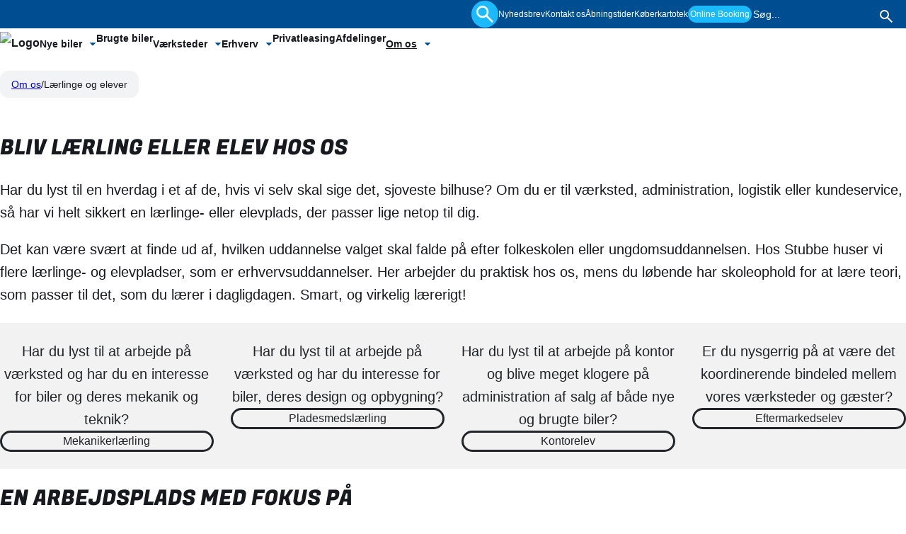

--- FILE ---
content_type: text/html; charset=utf-8
request_url: https://www.stubbe.dk/om-os/laerlinge-og-elever/
body_size: 12044
content:



<!DOCTYPE html>
<html lang="en">
<head>
    


<meta charset="utf-8">
<meta name="viewport" content="width=device-width, initial-scale=1">
<meta name="robots" content="index, follow" />
<title>L&#xE6;rlinge og elever | L&#xE6;s her om vores 4 uddannelser  | Stubbe.dk</title>
    <meta name="description" content="Er du nysgerrig p&#xE5; en uddannelse indenfor autobranchen? Om du er til v&#xE6;rksted, kontor eller service s&#xE5; har vi en plads der passer til dig. L&#xE6;s her." />
    <meta name="keywords" content="L&#xE6;rlinge og elever" />
    <link rel="canonical" href="https://www.stubbe.dk/om-os/laerlinge-og-elever/" />
    <meta property="og:title" content="L&#xE6;rlinge og elever | L&#xE6;s her om vores 4 uddannelser  | Stubbe.dk" />
    <meta property="og:description" content="Er du nysgerrig p&#xE5; en uddannelse indenfor autobranchen? Om du er til v&#xE6;rksted, kontor eller service s&#xE5; har vi en plads der passer til dig. L&#xE6;s her." />
<meta property="og:type" content="website" />
<meta property="og:url" content="https://www.stubbe.dk/om-os/laerlinge-og-elever/" />


    <meta name="node-id" content="2164" />
    <meta name="culture" content="da-DK" />

    

    
        <link rel="stylesheet" href="/dist/assets/ait-leaflet-7490be00.css">
<link rel="stylesheet" href="/dist/assets/scripts-cadcc75a.css">
<link rel="stylesheet" href="/dist/assets/frontend-9fbfdf1e.css">
    

    <!-- Polyfill for :has() pseudo-class, for Firefox -->
    <script src="https://unpkg.com/css-has-pseudo@5.0.2/dist/browser-global.js"></script>
    <script>cssHasPseudo(document)</script>

    <link rel="preconnect" href="https://fonts.googleapis.com">
    <link rel="preconnect" crossorigin href="https://fonts.gstatic.com">
    <link rel="stylesheet" href="https://fonts.googleapis.com/css2?family=Montserrat:wght@400;600;700&amp;display=swap">

        

<link rel="icon" type="image/webp" href="/media/2sybjoz0/stubbe_favicon.webp">

 <script>
    window.dataLayer = window.dataLayer || [];
    function gtag() { dataLayer.push(arguments); }
    gtag('consent', 'default', {
      'ad_storage': 'denied',
      'ad_user_data': 'denied',
      'ad_personalization': 'denied',
      'analytics_storage': 'denied',
      'wait_for_update': 500
    });
    gtag('set', 'ads_data_redaction', true);
    gtag('set', 'url_passthrough', true);
  </script>
<script id="CookieConsent" src="https://policy.app.cookieinformation.com/uc.js" data-culture="DA" data-gcm-version="2.0" type="text/javascript"></script>

<!-- Google Tag Manager -->
<script>(function(w,d,s,l,i){w[l]=w[l]||[];w[l].push({'gtm.start':new Date().getTime(),event:'gtm.js'});var f=d.getElementsByTagName(s)[0],j=d.createElement(s);j.async=true;j.src="https://ss.stubbe.dk/8m9fweinajnuo.js?"+i;f.parentNode.insertBefore(j,f);})(window,document,'script','dataLayer','dan8803=aWQ9R1RNLUs1NE5DRlY%3D&page=3');</script>
<!-- End Google Tag Manager -->



    


    <script src="/App_Plugins/UmbracoForms/Assets/promise-polyfill/dist/polyfill.min.js?v=13.6.0" type="application/javascript"></script><script src="/App_Plugins/UmbracoForms/Assets/aspnet-client-validation/dist/aspnet-validation.min.js?v=13.6.0" type="application/javascript"></script>

            <!-- Global CSS Begin -->
<style type="text/css">
@media screen and (min-width: 768px) { .banner-frontpage > .areas > .area { aspect-ratio: 4/3; }}
@media screen and (min-width: 1024px) { .banner-frontpage > .areas > .area { aspect-ratio: 5/2; }}
@media screen and (max-width: 1023px) { header .ait-nav:has(.multibrand-logo) { grid-template-columns: auto 1fr 1fr; }}
@media screen and (max-width: 1023px) { header .ait-nav:has(.multibrand-logo) .ait-sec-menu { grid-column: 3;
grid-row: 1; }}
 header .ait-nav:has(.multibrand-logo) .ait-main-menu--open { grid-column: 1 / span 3; }
</style>
        <!-- Global CSS End -->


    
    
</head>

<body>
        


<!-- Google Tag Manager (noscript) -->
<noscript><iframe src="https://ss.stubbe.dk/ns.html?id=GTM-K54NCFV" height="0" width="0" style="display:none;visibility:hidden"></iframe></noscript>
<!-- End Google Tag Manager (noscript) -->


    

    
            <section class="ait-top-menu">
            <nav class="container ait-nav">
                <ul class="ait-sec-menu">
                        <li class="navigation-search-field-container">
        <span class="navigation-search-field" data-url="/soegning/">
            <input type="text" placeholder="Søg..." />
        </span>
        <span class="navigation-search-icon">
            <svg xmlns="http://www.w3.org/2000/svg" width="24" height="24" viewBox="0 0 24 24">
                <path fill="currentColor" d="m19.6 21l-6.3-6.3q-.75.6-1.725.95Q10.6 16 9.5 16q-2.725 0-4.612-1.887Q3 12.225 3 9.5q0-2.725 1.888-4.613Q6.775 3 9.5 3t4.613 1.887Q16 6.775 16 9.5q0 1.1-.35 2.075q-.35.975-.95 1.725l6.3 6.3ZM9.5 14q1.875 0 3.188-1.312Q14 11.375 14 9.5q0-1.875-1.312-3.188Q11.375 5 9.5 5Q7.625 5 6.312 6.312Q5 7.625 5 9.5q0 1.875 1.312 3.188Q7.625 14 9.5 14Z"></path>
            </svg>
        </span>
    </li>


                    
<li class="header-btn ">
    <a href="/soegning/" class="ait-btn">
        <span class="visually-hidden">S&#xF8;gning</span><svg xmlns="http://www.w3.org/2000/svg" width="32" height="32" viewBox="0 0 24 24"><path fill="currentColor" d="m19.6 21l-6.3-6.3q-.75.6-1.725.95Q10.6 16 9.5 16q-2.725 0-4.612-1.887Q3 12.225 3 9.5q0-2.725 1.888-4.613Q6.775 3 9.5 3t4.613 1.887Q16 6.775 16 9.5q0 1.1-.35 2.075q-.35.975-.95 1.725l6.3 6.3ZM9.5 14q1.875 0 3.188-1.312Q14 11.375 14 9.5q0-1.875-1.312-3.188Q11.375 5 9.5 5Q7.625 5 6.312 6.312Q5 7.625 5 9.5q0 1.875 1.312 3.188Q7.625 14 9.5 14Z"/></svg>
    </a>
</li>




<li class="header-link ">
    <a href="/kontaktformularer/nyhedsbrev/">
        Nyhedsbrev
    </a>
</li>




<li class="header-link ">
    <a href="/om-os/kontakt-os/">
        Kontakt os
    </a>
</li>




<li class="header-link ">
    <a href="/om-os/aabningstider/">
        &#xC5;bningstider
    </a>
</li>




<li class="header-link ">
    <a href="/koeberkartotek/">
        K&#xF8;berkartotek
    </a>
</li>




<li class="header-btn ">
    <a href="/online-booking/" class="ait-btn">
        <span>Online Booking</span>
    </a>
</li>





                </ul>
            </nav>
        </section>

    <header>
        
<nav class="container ait-nav ait-nav-large">
    <div class="logo">
            <a href="/">
                <img class="d-none d-md-block" src="/media/retglfbi/logo.webp?v=1dc441478324f70" alt="Logo" title="Forside" width="500" height="65" />
                <img class="d-md-none" src="/media/retglfbi/logo.webp?v=1dc441478324f70" alt="Logo" title="Forside" width="500" height="65" />
            </a>
    </div>

    <ul class="ait-main-menu">
                <li class=" ait-nav-has-submenu">
                    <a href="/nye-biler/">Nye biler</a>
                            <ul>
                                    <li><a href="/toyota/">Toyota</a></li>
                                    <li><a href="/blog/biltyper/">Biltyper</a></li>
                                    <li><a href="/koeberkartotek/">K&#xF8;berkartotek</a></li>
                            </ul>
                </li>
                <li class=" ">
                    <a href="/brugte-biler/">Brugte biler</a>
                </li>
                <li class=" ait-nav-has-submenu">
                    <a href="/vaerksteder/">V&#xE6;rksteder</a>
                            <ul>
                                    <li><a href="/vaerksteder/service-reparation/">Service &amp; reparation</a></li>
                                    <li><a href="/vaerksteder/skadecenter/">Skadecenter</a></li>
                                    <li><a href="/vaerksteder/laanebil/">L&#xE5;nebil</a></li>
                                    <li><a href="/vaerksteder/hjulskifte/">Hjulskifte</a></li>
                                    <li><a href="/vaerksteder/daekopbevaring/">D&#xE6;kopbevaring</a></li>
                                    <li><a href="/vaerksteder/reservedele-tilbehoer/">Reservedele &amp; tilbeh&#xF8;r</a></li>
                                    <li><a href="/vaerksteder/undervognsbehandling/">Undervognsbehandling</a></li>
                                    <li><a href="/vaerksteder/klargoering/">Klarg&#xF8;ring</a></li>
                                    <li><a href="/toyota/vaerksteder/service-reparation/">Toyota service</a></li>
                                    <li><a href="/renault/vaerksteder/service-reparation/">Renault service</a></li>
                                    <li><a href="/dacia/vaerksteder/service-reparation/">Dacia service</a></li>
                                    <li><a href="/online-booking/">Online Booking</a></li>
                            </ul>
                </li>
                <li class=" ait-nav-has-submenu">
                    <a href="/erhverv/">Erhverv</a>
                            <ul>
                                    <li><a href="https://www.stubbe.dk/brugte-biler/?type=Varebil">Brugte erhvervsbiler</a></li>
                                    <li><a href="/erhverv/firmabil/">Firmabil</a></li>
                                    <li><a href="/erhverv/stubbe-mobilitetsloesning-by-bullitt/">Stubbe mobilitetsl&#xF8;sning by Bullitt</a></li>
                                    <li><a href="/erhverv/succeshistorier/">Succeshistorier</a></li>
                            </ul>
                </li>
                <li class=" ">
                    <a href="/privatleasing/">Privatleasing</a>
                </li>
                <li class=" ">
                    <a href="/afdelinger/">Afdelinger</a>
                </li>
                <li class="active ait-nav-has-submenu">
                    <a href="/om-os/">Om os</a>
                            <ul>
                                    <li><a href="/om-os/kontakt-os/">Kontakt os</a></li>
                                    <li><a href="/om-os/job-hos-stubbe/">Job hos Stubbe</a></li>
                                    <li class="active"><a href="/om-os/laerlinge-og-elever/">L&#xE6;rlinge og elever</a></li>
                                    <li><a href="/om-os/historie/">Historie</a></li>
                                    <li><a href="/om-os/miljoepolitik/">Milj&#xF8;politik</a></li>
                                    <li><a href="/om-os/aabningstider/">&#xC5;bningstider</a></li>
                            </ul>
                </li>

            <li class="d-none ait-sec-menu-mobile">
                <ul>
                    
<li class="header-btn ">
    <a href="/soegning/" class="ait-btn">
        <span class="visually-hidden">S&#xF8;gning</span><svg xmlns="http://www.w3.org/2000/svg" width="32" height="32" viewBox="0 0 24 24"><path fill="currentColor" d="m19.6 21l-6.3-6.3q-.75.6-1.725.95Q10.6 16 9.5 16q-2.725 0-4.612-1.887Q3 12.225 3 9.5q0-2.725 1.888-4.613Q6.775 3 9.5 3t4.613 1.887Q16 6.775 16 9.5q0 1.1-.35 2.075q-.35.975-.95 1.725l6.3 6.3ZM9.5 14q1.875 0 3.188-1.312Q14 11.375 14 9.5q0-1.875-1.312-3.188Q11.375 5 9.5 5Q7.625 5 6.312 6.312Q5 7.625 5 9.5q0 1.875 1.312 3.188Q7.625 14 9.5 14Z"/></svg>
    </a>
</li>




<li class="header-link ">
    <a href="/kontaktformularer/nyhedsbrev/">
        Nyhedsbrev
    </a>
</li>




<li class="header-link ">
    <a href="/om-os/kontakt-os/">
        Kontakt os
    </a>
</li>




<li class="header-link ">
    <a href="/om-os/aabningstider/">
        &#xC5;bningstider
    </a>
</li>




<li class="header-link ">
    <a href="/koeberkartotek/">
        K&#xF8;berkartotek
    </a>
</li>




<li class="header-btn ">
    <a href="/online-booking/" class="ait-btn">
        <span>Online Booking</span>
    </a>
</li>





                </ul>
            </li>

    </ul>


    <ul class="ait-sec-menu">
            <li class="navigation-search-field-container">
        <span class="navigation-search-field" data-url="/soegning/">
            <input type="text" placeholder="Søg..." />
        </span>
        <span class="navigation-search-icon">
            <svg xmlns="http://www.w3.org/2000/svg" width="24" height="24" viewBox="0 0 24 24">
                <path fill="currentColor" d="m19.6 21l-6.3-6.3q-.75.6-1.725.95Q10.6 16 9.5 16q-2.725 0-4.612-1.887Q3 12.225 3 9.5q0-2.725 1.888-4.613Q6.775 3 9.5 3t4.613 1.887Q16 6.775 16 9.5q0 1.1-.35 2.075q-.35.975-.95 1.725l6.3 6.3ZM9.5 14q1.875 0 3.188-1.312Q14 11.375 14 9.5q0-1.875-1.312-3.188Q11.375 5 9.5 5Q7.625 5 6.312 6.312Q5 7.625 5 9.5q0 1.875 1.312 3.188Q7.625 14 9.5 14Z"></path>
            </svg>
        </span>
    </li>

        
<li class="header-btn ">
    <a href="/soegning/" class="ait-btn">
        <span class="visually-hidden">S&#xF8;gning</span><svg xmlns="http://www.w3.org/2000/svg" width="32" height="32" viewBox="0 0 24 24"><path fill="currentColor" d="m19.6 21l-6.3-6.3q-.75.6-1.725.95Q10.6 16 9.5 16q-2.725 0-4.612-1.887Q3 12.225 3 9.5q0-2.725 1.888-4.613Q6.775 3 9.5 3t4.613 1.887Q16 6.775 16 9.5q0 1.1-.35 2.075q-.35.975-.95 1.725l6.3 6.3ZM9.5 14q1.875 0 3.188-1.312Q14 11.375 14 9.5q0-1.875-1.312-3.188Q11.375 5 9.5 5Q7.625 5 6.312 6.312Q5 7.625 5 9.5q0 1.875 1.312 3.188Q7.625 14 9.5 14Z"/></svg>
    </a>
</li>




<li class="header-link ">
    <a href="/kontaktformularer/nyhedsbrev/">
        Nyhedsbrev
    </a>
</li>




<li class="header-link ">
    <a href="/om-os/kontakt-os/">
        Kontakt os
    </a>
</li>




<li class="header-link ">
    <a href="/om-os/aabningstider/">
        &#xC5;bningstider
    </a>
</li>




<li class="header-link ">
    <a href="/koeberkartotek/">
        K&#xF8;berkartotek
    </a>
</li>




<li class="header-btn ">
    <a href="/online-booking/" class="ait-btn">
        <span>Online Booking</span>
    </a>
</li>





        <li class="menu-btn visually-hidden">
            <button class="ait-btn">
                <svg xmlns="http://www.w3.org/2000/svg" width="32" height="32" viewBox="0 0 24 24"><path fill="currentColor" d="M3 18v-2h18v2Zm0-5v-2h18v2Zm0-5V6h18v2Z" /></svg>
                <span class="visually-hidden">Menu</span>
            </button>
        </li>
    </ul>
</nav>
    </header>
    

    <div class="breadcrumb">
        <div class="container">
            <p>
                    <span><a href="/om-os/">Om os</a></span>
                <span>L&#xE6;rlinge og elever</span>
            </p>
        </div>
    </div>

    <main>
        

<div class="ait-block-grid">
    <section id="" class="ait-pt-0 ait-pb-1 ait-px-0 d-hide-sm d-hide-md">
        
<div id="" class="ait-grid areas ait-grid-cols-1 ait-border-radius-md ait-pt-0 ait-pb-0 ait-px-0 container-fluid">

<!-- area.cshtml -->
<div class="area "
    style="--column-span: 12; --row-span: 1;">
    
        <div class="item item-banner" style="--column-span:12; --row-span:1; ">
            
<section data-inline="true" data-autoplay="false" data-pager="false" data-slide-show-autoplay="false" data-slide-show-interval="0" data-mode="" data-show-maximize-icon="false" data-dynamic="true" class="ait-lightgallery ait-slideshow">
    <div class="slide" data-src="/media/vmeidt02/pexels-andrea-piacquadio-3846258-min.webp?width=2560&amp;height=1280&amp;v=1db9bf8833561b0">
        <img src="/media/vmeidt02/pexels-andrea-piacquadio-3846258-min.webp?width=256&amp;height=128&amp;v=1db9bf8833561b0" alt="l&#xE6;rlinge og elever" />
        <div class="slide-content">
                <div data-color="light" data-theme="light" data-position-x="center" data-position-y="center">
                    <h1 style="text-align: center;">Lærlinge og elever</h1>
                </div>
        </div>
    </div>
</section>




        </div>

</div></div>




    </section>

    <section id="" class="ait-pt-0 ait-pb-1 ait-px-0 d-hide-lg">
        
<div id="" class="ait-grid areas ait-grid-cols-1 ait-border-radius-md ait-pt-0 ait-pb-0 ait-px-0 container-fluid">

<!-- area.cshtml -->
<div class="area "
    style="--column-span: 12; --row-span: 1;">
    
        <div class="item item-banner" style="--column-span:12; --row-span:1; ">
            
<section data-inline="true" data-autoplay="false" data-pager="false" data-slide-show-autoplay="false" data-slide-show-interval="0" data-mode="" data-show-maximize-icon="false" data-dynamic="true" class="ait-lightgallery ait-slideshow">
    <div class="slide" data-src="/media/vmeidt02/pexels-andrea-piacquadio-3846258-min.webp?width=2560&amp;height=1280&amp;v=1db9bf8833561b0">
        <img src="/media/vmeidt02/pexels-andrea-piacquadio-3846258-min.webp?width=256&amp;height=128&amp;v=1db9bf8833561b0" alt="l&#xE6;rlinge og elever" />
        <div class="slide-content">
                <div data-color="light" data-theme="light" data-position-x="center" data-position-y="center">
                    <h1 style="font-size: 30px; text-align: center;">Lærlinge og elever</h1>
                </div>
        </div>
    </div>
</section>




        </div>

</div></div>




    </section>

    <section id="" class="ait-pt-2 ait-pb-2 ait-px-2 d-hide-sm d-hide-md">
        
<div id="" class="ait-grid areas ait-grid-cols-1 ait-border-radius-md ait-pt-0 ait-pb-0 ait-px-0 container">

<!-- area.cshtml -->
<div class="area "
    style="--column-span: 12; --row-span: 1;">
    
        <div class="item item-richText" style="--column-span:12; --row-span:1; ">
            
<div class="ait-rte">
    <h3 style="font-size: 30px;">Bliv lærling eller elev hos os</h3>
<p style="font-size: 20px; font-weight: 400;">Har du lyst til en hverdag i et af de, hvis vi selv skal sige det, sjoveste bilhuse? Om du er til værksted, administration, logistik eller kundeservice, så har vi helt sikkert en lærlinge- eller elevplads, der passer lige netop til dig.</p>
<p style="font-size: 20px; font-weight: 400;">Det kan være svært at finde ud af, hvilken uddannelse valget skal falde på efter folkeskolen eller ungdomsuddannelsen. Hos Stubbe huser vi flere lærlinge- og elevpladser, som er erhvervsuddannelser. Her arbejder du praktisk hos os, mens du løbende har skoleophold for at lære teori, som passer til det, som du lærer i dagligdagen. Smart, og virkelig lærerigt!</p>
</div>
        </div>

</div></div>




    </section>

    <section id="" class="ait-pt-2 ait-pb-2 ait-px-2 d-hide-lg">
        
<div id="" class="ait-grid areas ait-grid-cols-1 ait-border-radius-md ait-pt-0 ait-pb-0 ait-px-0 container">

<!-- area.cshtml -->
<div class="area "
    style="--column-span: 12; --row-span: 1;">
    
        <div class="item item-richText" style="--column-span:12; --row-span:1; ">
            
<div class="ait-rte">
    <h3 style="font-size: 22px;">Bliv lærling eller elev hos os</h3>
<p style="font-size: 14px; font-weight: 400;">Har du lyst til en hverdag i et af de, hvis vi selv skal sige det, sjoveste bilhuse? Om du er til værksted, administration, logistik eller kundeservice, så har vi helt sikkert en lærlinge- eller elevplads, der passer lige netop til dig.</p>
<p style="font-size: 14px; font-weight: 400;">Det kan være svært at finde ud af, hvilken uddannelse valget skal falde på efter folkeskolen eller ungdomsuddannelsen. Hos Stubbe huser vi flere lærlinge- og elevpladser, som er erhvervsuddannelser. Her arbejder du praktisk hos os, mens du løbende har skoleophold for at lære teori, som passer til det, som du lærer i dagligdagen. Smart, og virkelig lærerigt!</p>
</div>
        </div>

</div></div>




    </section>

    <section id="" class="ait-bg-secondary ait-pt-2 ait-pb-2 ait-px-2 d-hide-sm d-hide-md">
        
<div id="" class="ait-grid areas ait-grid-cols-4 ait-border-radius-md ait-pt-0 ait-pb-0 ait-px-0 align-start container ait-column-gap-default">

<!-- area.cshtml -->
<div class="area "
    style="--column-span: 3; --row-span: 1;">
    
        <div class="item item-richText" style="--column-span:3; --row-span:1; ">
            
<div class="ait-rte">
    <p style="text-align: center; font-size: 20px; font-weight: 400;">Har du lyst til at arbejde på værksted og har du en interesse for biler og deres mekanik og teknik?</p>
</div>
        </div>
        <div class="item item-button" style="--column-span:3; --row-span:1; ">
            

<a href="/om-os/laerlinge-og-elever/mekanikerlaerling/#" class="ait-btn ait-btn-primary btn-md ait-btn-block-sm ait-btn-block-md ait-btn-block-lg">
    <span>Mekanikerl&#xE6;rling</span>
</a>
        </div>

</div>
<!-- area.cshtml -->
<div class="area "
    style="--column-span: 3; --row-span: 1;">
    
        <div class="item item-richText" style="--column-span:3; --row-span:1; ">
            
<div class="ait-rte">
    <p style="text-align: center; font-size: 20px; font-weight: 400;">Har du lyst til at arbejde på værksted og har du interesse for biler, deres design og opbygning?</p>
</div>
        </div>
        <div class="item item-button" style="--column-span:3; --row-span:1; ">
            

<a href="/om-os/laerlinge-og-elever/pladesmedslaerling/#" class="ait-btn ait-btn-primary btn-md ait-btn-block-sm ait-btn-block-md ait-btn-block-lg">
    <span>Pladesmedsl&#xE6;rling</span>
</a>
        </div>

</div>
<!-- area.cshtml -->
<div class="area "
    style="--column-span: 3; --row-span: 1;">
    
        <div class="item item-richText" style="--column-span:3; --row-span:1; ">
            
<div class="ait-rte">
    <p style="text-align: center; font-size: 20px; font-weight: 400;">Har du lyst til at arbejde på kontor og blive meget klogere på administration af salg af både nye og brugte biler?</p>
</div>
        </div>
        <div class="item item-button" style="--column-span:3; --row-span:1; ">
            

<a href="/om-os/laerlinge-og-elever/kontorelev/#" class="ait-btn ait-btn-primary btn-md ait-btn-block-sm ait-btn-block-md ait-btn-block-lg">
    <span>Kontorelev</span>
</a>
        </div>

</div>
<!-- area.cshtml -->
<div class="area "
    style="--column-span: 3; --row-span: 1;">
    
        <div class="item item-richText" style="--column-span:3; --row-span:1; ">
            
<div class="ait-rte">
    <p style="text-align: center; font-size: 20px; font-weight: 400;">Er du nysgerrig på at være det koordinerende bindeled mellem vores værksteder og gæster?</p>
</div>
        </div>
        <div class="item item-button" style="--column-span:3; --row-span:1; ">
            

<a href="/om-os/laerlinge-og-elever/eftermarkedselev/#" class="ait-btn ait-btn-primary btn-md ait-btn-block-sm ait-btn-block-md ait-btn-block-lg">
    <span>Eftermarkedselev</span>
</a>
        </div>

</div></div>




    </section>

    <section id="" class="ait-bg-secondary ait-pt-2 ait-pb-2 ait-px-2 d-hide-lg">
        
<div id="" class="ait-grid areas ait-grid-cols-4 ait-border-radius-md ait-pt-0 ait-pb-0 ait-px-0 align-start container ait-column-gap-default">

<!-- area.cshtml -->
<div class="area "
    style="--column-span: 3; --row-span: 1;">
    
        <div class="item item-richText" style="--column-span:3; --row-span:1; ">
            
<div class="ait-rte">
    <p style="text-align: center; font-size: 14px; font-weight: 400;">Har du lyst til at arbejde på værksted og har du en interesse for biler og deres mekanik og teknik?</p>
</div>
        </div>
        <div class="item item-button" style="--column-span:3; --row-span:1; ">
            

<a href="/om-os/laerlinge-og-elever/mekanikerlaerling/#" class="ait-btn ait-btn-primary btn-md ait-btn-block-sm ait-btn-block-md ait-btn-block-lg">
    <span>Mekanikerl&#xE6;rling</span>
</a>
        </div>

</div>
<!-- area.cshtml -->
<div class="area "
    style="--column-span: 3; --row-span: 1;">
    
        <div class="item item-richText" style="--column-span:3; --row-span:1; ">
            
<div class="ait-rte">
    <p style="text-align: center; font-size: 14px; font-weight: 400;">Har du lyst til at arbejde på værksted og har du interesse for biler, deres design og opbygning?</p>
</div>
        </div>
        <div class="item item-button" style="--column-span:3; --row-span:1; ">
            

<a href="/om-os/laerlinge-og-elever/pladesmedslaerling/#" class="ait-btn ait-btn-primary btn-md ait-btn-block-sm ait-btn-block-md ait-btn-block-lg">
    <span>Pladesmedsl&#xE6;rling</span>
</a>
        </div>

</div>
<!-- area.cshtml -->
<div class="area "
    style="--column-span: 3; --row-span: 1;">
    
        <div class="item item-richText" style="--column-span:3; --row-span:1; ">
            
<div class="ait-rte">
    <p style="text-align: center; font-size: 14px; font-weight: 400;">Har du lyst til at arbejde på kontor og blive meget klogere på administration af salg af både nye og brugte biler?</p>
</div>
        </div>
        <div class="item item-button" style="--column-span:3; --row-span:1; ">
            

<a href="/om-os/laerlinge-og-elever/kontorelev/#" class="ait-btn ait-btn-primary btn-md ait-btn-block-sm ait-btn-block-md ait-btn-block-lg">
    <span>Kontorelev</span>
</a>
        </div>

</div>
<!-- area.cshtml -->
<div class="area "
    style="--column-span: 3; --row-span: 1;">
    
        <div class="item item-richText" style="--column-span:3; --row-span:1; ">
            
<div class="ait-rte">
    <p style="text-align: center; font-size: 14px; font-weight: 400;">Er du nysgerrig på at være det koordinerende bindeled mellem vores værksteder og gæster?</p>
</div>
        </div>
        <div class="item item-button" style="--column-span:3; --row-span:1; ">
            

<a href="/om-os/laerlinge-og-elever/eftermarkedselev/#" class="ait-btn ait-btn-primary btn-md ait-btn-block-sm ait-btn-block-md ait-btn-block-lg">
    <span>Eftermarkedselev</span>
</a>
        </div>

</div></div>




    </section>

    <section id="" class="ait-pt-2 ait-pb-2 ait-px-2 d-hide-sm d-hide-md">
        
<div id="" class="ait-grid areas ait-grid-cols-2 ait-border-radius-md ait-pt-0 ait-pb-0 ait-px-0 align-center container collapse-sm ait-column-gap-default">

<!-- area.cshtml -->
<div class="area "
    style="--column-span: 6; --row-span: 1;">
    
        <div class="item item-richText" style="--column-span:6; --row-span:1; ">
            
<div class="ait-rte">
    <h3 style="font-size: 30px;">En arbejdsplads med fokus på trivsel</h3>
<p style="font-size: 20px; font-weight: 400;">Hos Arne Stubbe Automobiler A/S har vi fokus på et godt arbejds- og læringsmiljø, hvor vi tager ansvar for din faglige udvikling. Og udover det faglige vægter vi også det sociale miljø højt. Vi har både sociale aktiviteter for hele firmaet samt indbyrdes i afdelingerne, hvad end vi udfordrer hinanden i bowling, gokart eller bare ønsker hinanden god weekend i fredagsbaren.</p>
<p style="font-size: 20px; font-weight: 400;">Generelt tror vi på, at tilfredse medarbejdere, lærlinge og elever giver tilfredse gæster – derfor er det vores vision at have verdens mest tilfredse gæster. Arne Stubbe Automobiler A/S er hvor tilfredserne mødes!</p>
</div>
        </div>

</div>
<!-- area.cshtml -->
<div class="area "
    style="--column-span: 6; --row-span: 1;">
    
        <div class="item item-image" style="--column-span:6; --row-span:1; ">
            

<picture class="img-center-sm img-center-md img-center-lg" style="--ait-img-ratio-sm:1200/900; --ait-img-ratio-md:1200/900; --ait-img-ratio-lg:1200/900; --ait-img-width-sm:100%; --ait-img-width-md:100%; --ait-img-width-lg:100%; ">
	<source	data-srcset="/media/iqbfhuck/img_4544.webp?width=160&amp;height=120&amp;format=webp&amp;quality=90&amp;v=1db9bf9a8069fd0 160w,/media/iqbfhuck/img_4544.webp?width=320&amp;height=240&amp;format=webp&amp;quality=90&amp;v=1db9bf9a8069fd0 320w,/media/iqbfhuck/img_4544.webp?width=480&amp;height=360&amp;format=webp&amp;quality=90&amp;v=1db9bf9a8069fd0 480w,/media/iqbfhuck/img_4544.webp?width=640&amp;height=480&amp;format=webp&amp;quality=90&amp;v=1db9bf9a8069fd0 640w" width="1200" height="900" media="(max-width: 767px)" />
	<source data-srcset="/media/iqbfhuck/img_4544.webp?width=800&amp;height=600&amp;format=webp&amp;quality=90&amp;v=1db9bf9a8069fd0 800w,/media/iqbfhuck/img_4544.webp?width=960&amp;height=720&amp;format=webp&amp;quality=90&amp;v=1db9bf9a8069fd0 960w" width="1200" height="900" media="(max-width: 1023px)" />
	<source data-srcset="/media/iqbfhuck/img_4544.webp?width=1120&amp;height=840&amp;format=webp&amp;quality=90&amp;v=1db9bf9a8069fd0 1120w,/media/iqbfhuck/img_4544.webp?width=1280&amp;height=960&amp;format=webp&amp;quality=90&amp;v=1db9bf9a8069fd0 1280w,/media/iqbfhuck/img_4544.webp?width=1440&amp;height=1080&amp;format=webp&amp;quality=90&amp;v=1db9bf9a8069fd0 1440w,/media/iqbfhuck/img_4544.webp?width=1600&amp;height=1200&amp;format=webp&amp;quality=90&amp;v=1db9bf9a8069fd0 1600w,/media/iqbfhuck/img_4544.webp?width=1760&amp;height=1320&amp;format=webp&amp;quality=90&amp;v=1db9bf9a8069fd0 1760w,/media/iqbfhuck/img_4544.webp?width=1920&amp;height=1440&amp;format=webp&amp;quality=90&amp;v=1db9bf9a8069fd0 1920w" width="1200" height="900" media="(min-width: 1024px)" />
    <img data-src="/media/iqbfhuck/img_4544.webp?v=1db9bf9a8069fd0" class="lazyload ait-border-radius-md" alt="Elever og praktikanter" />
</picture>



        </div>

</div></div>




    </section>

    <section id="" class="ait-pt-2 ait-pb-2 ait-px-2 d-hide-lg">
        
<div id="" class="ait-grid areas ait-grid-cols-2 ait-border-radius-md ait-pt-0 ait-pb-0 ait-px-0 align-center container collapse-sm ait-column-gap-default">

<!-- area.cshtml -->
<div class="area "
    style="--column-span: 6; --row-span: 1;">
    
        <div class="item item-richText" style="--column-span:6; --row-span:1; ">
            
<div class="ait-rte">
    <h3 style="font-size: 22px;">En arbejdsplads med fokus på trivsel</h3>
<p style="font-size: 14px; font-weight: 400;">Hos Arne Stubbe Automobiler A/S har vi fokus på et godt arbejds- og læringsmiljø, hvor vi tager ansvar for din faglige udvikling. Og udover det faglige vægter vi også det sociale miljø højt. Vi har både sociale aktiviteter for hele firmaet samt indbyrdes i afdelingerne, hvad end vi udfordrer hinanden i bowling, gokart eller bare ønsker hinanden god weekend i fredagsbaren.</p>
<p style="font-size: 14px; font-weight: 400;">Generelt tror vi på, at tilfredse medarbejdere, lærlinge og elever giver tilfredse gæster – derfor er det vores vision at have verdens mest tilfredse gæster. Arne Stubbe Automobiler A/S er hvor tilfredserne mødes!</p>
</div>
        </div>

</div>
<!-- area.cshtml -->
<div class="area "
    style="--column-span: 6; --row-span: 1;">
    
        <div class="item item-image" style="--column-span:6; --row-span:1; ">
            

<picture class="img-center-sm img-center-md img-center-lg" style="--ait-img-ratio-sm:1200/900; --ait-img-ratio-md:1200/900; --ait-img-ratio-lg:1200/900; --ait-img-width-sm:100%; --ait-img-width-md:100%; --ait-img-width-lg:100%; ">
	<source	data-srcset="/media/iqbfhuck/img_4544.webp?width=160&amp;height=120&amp;format=webp&amp;quality=90&amp;v=1db9bf9a8069fd0 160w,/media/iqbfhuck/img_4544.webp?width=320&amp;height=240&amp;format=webp&amp;quality=90&amp;v=1db9bf9a8069fd0 320w,/media/iqbfhuck/img_4544.webp?width=480&amp;height=360&amp;format=webp&amp;quality=90&amp;v=1db9bf9a8069fd0 480w,/media/iqbfhuck/img_4544.webp?width=640&amp;height=480&amp;format=webp&amp;quality=90&amp;v=1db9bf9a8069fd0 640w" width="1200" height="900" media="(max-width: 767px)" />
	<source data-srcset="/media/iqbfhuck/img_4544.webp?width=800&amp;height=600&amp;format=webp&amp;quality=90&amp;v=1db9bf9a8069fd0 800w,/media/iqbfhuck/img_4544.webp?width=960&amp;height=720&amp;format=webp&amp;quality=90&amp;v=1db9bf9a8069fd0 960w" width="1200" height="900" media="(max-width: 1023px)" />
	<source data-srcset="/media/iqbfhuck/img_4544.webp?width=1120&amp;height=840&amp;format=webp&amp;quality=90&amp;v=1db9bf9a8069fd0 1120w,/media/iqbfhuck/img_4544.webp?width=1280&amp;height=960&amp;format=webp&amp;quality=90&amp;v=1db9bf9a8069fd0 1280w,/media/iqbfhuck/img_4544.webp?width=1440&amp;height=1080&amp;format=webp&amp;quality=90&amp;v=1db9bf9a8069fd0 1440w,/media/iqbfhuck/img_4544.webp?width=1600&amp;height=1200&amp;format=webp&amp;quality=90&amp;v=1db9bf9a8069fd0 1600w,/media/iqbfhuck/img_4544.webp?width=1760&amp;height=1320&amp;format=webp&amp;quality=90&amp;v=1db9bf9a8069fd0 1760w,/media/iqbfhuck/img_4544.webp?width=1920&amp;height=1440&amp;format=webp&amp;quality=90&amp;v=1db9bf9a8069fd0 1920w" width="1200" height="900" media="(min-width: 1024px)" />
    <img data-src="/media/iqbfhuck/img_4544.webp?v=1db9bf9a8069fd0" class="lazyload ait-border-radius-md" alt="Elever og praktikanter" />
</picture>



        </div>

</div></div>




    </section>

    <section id="" class="ait-pt-2 ait-pb-2 ait-px-2">
        
<div id="" class="ait-grid areas ait-grid-cols-3 ait-border-radius-md ait-pt-0 ait-pb-0 ait-px-0 align-start container collapse-sm ait-column-gap-default">

<!-- area.cshtml -->
<div class="area "
    style="--column-span: 4; --row-span: 1;">
    
        <div class="item item-button" style="--column-span:4; --row-span:1; ">
            

<a href="/om-os/job-hos-stubbe/" class="ait-btn ait-btn-primary btn-md ait-btn-block-sm ait-btn-block-md ait-btn-block-lg">
    <span>Job hos Stubbe</span>
</a>
        </div>

</div>
<!-- area.cshtml -->
<div class="area "
    style="--column-span: 4; --row-span: 1;">
    
        <div class="item item-button" style="--column-span:4; --row-span:1; ">
            

<a href="/afdelinger/" class="ait-btn ait-btn-primary btn-md ait-btn-block-sm ait-btn-block-md ait-btn-block-lg">
    <span>Find os</span>
</a>
        </div>

</div>
<!-- area.cshtml -->
<div class="area "
    style="--column-span: 4; --row-span: 1;">
    
        <div class="item item-button" style="--column-span:4; --row-span:1; ">
            

<a href="/om-os/kontakt-os/" class="ait-btn ait-btn-primary btn-md ait-btn-block-sm ait-btn-block-md ait-btn-block-lg">
    <span>Kontakt os</span>
</a>
        </div>

</div></div>




    </section>

</div>



        
<div class="modal slide-in">
</div>
    </main>
    <footer class="ait-footer">
        


        

<div class="ait-block-grid">
    <section id="" class="ait-bg-primary ait-pt-2 ait-pb-2 ait-px-2">
        
<div id="" class="ait-grid areas ait-grid-cols-6 ait-border-radius-md ait-pt-0 ait-pb-0 ait-px-0 align-start container ait-column-gap-default">

<!-- area.cshtml -->
<div class="area "
    style="--column-span: 2; --row-span: 1;">
    
        <div class="item item-richText" style="--column-span:2; --row-span:1; ">
            
<div class="ait-rte">
    <p><strong><span class="text-secondary">Om Stubbe</span></strong></p>
<p><a href="/afdelinger/" title="Afdelinger"><span class="text-secondary">Kontakt os</span></a></p>
<p><a href="/om-os/aabningstider/" title="Åbningstider"><span class="text-secondary">Åbningstider</span></a></p>
<p><a href="/afdelinger/" title="Afdelinger"><span class="text-secondary">Afdelinger</span></a></p>
<p><a href="/om-os/job-hos-stubbe/" title="Job hos Stubbe"><span class="text-secondary">Ledige job</span></a></p>
<p><a href="/privatlivspolitik/" title="Privatlivspolitik"><span class="text-secondary">Privatlivspolitik</span></a></p>
</div>
        </div>

</div>
<!-- area.cshtml -->
<div class="area "
    style="--column-span: 2; --row-span: 1;">
    
        <div class="item item-richText" style="--column-span:2; --row-span:1; ">
            
<div class="ait-rte">
    <p><strong><span class="text-secondary">Værksted</span></strong></p>
<p><a href="/afdelinger/" title="Afdelinger"><span class="text-secondary">Find værksted</span></a></p>
<p><a href="/online-booking/" title="Online booking"><span class="text-secondary">Online booking</span></a></p>
<p><a href="/vaerksteder/service-reparation/" title="Service &amp; reparation"><span class="text-secondary">Service og rep.</span></a></p>
<p><a href="/vaerksteder/skadecenter/" title="Skadecenter"><span class="text-secondary">Skadecenter</span></a></p>
<p><a href="/vaerksteder/reservedele-tilbehoer/" title="Reservedele &amp; tilbehør"><span class="text-secondary">Reservedele og tilbehør</span></a></p>
</div>
        </div>

</div>
<!-- area.cshtml -->
<div class="area "
    style="--column-span: 2; --row-span: 1;">
    
        <div class="item item-richText" style="--column-span:2; --row-span:1; ">
            
<div class="ait-rte">
    <p><strong><span class="text-secondary">Biler</span></strong></p>
<p><a href="/nye-biler/" title="Nye biler"><span class="text-secondary">Nye biler</span></a></p>
<p><a href="/brugte-biler/" title="Brugte biler"><span class="text-secondary">Brugte biler</span></a></p>
<p><a href="/erhverv/" title="Erhverv"><span class="text-secondary">Erhverv</span></a></p>
<p><a href="/privatleasing/" title="Privatleasing"><span class="text-secondary">Privatleasing</span></a></p>
</div>
        </div>

</div>
<!-- area.cshtml -->
<div class="area --empty"
    style="--column-span: 2; --row-span: 1;">
    
</div>
<!-- area.cshtml -->
<div class="area --empty"
    style="--column-span: 2; --row-span: 1;">
    
</div>
<!-- area.cshtml -->
<div class="area --empty"
    style="--column-span: 2; --row-span: 1;">
    
</div></div>




    </section>

    <section id="" class="ait-bg-primary ait-pt-2 ait-pb-2 ait-px-2">
        
<div id="" class="ait-grid areas ait-grid-cols-3 ait-border-radius-md ait-pt-0 ait-pb-0 ait-px-0 align-start container collapse-sm ait-column-gap-default">

<!-- area.cshtml -->
<div class="area "
    style="--column-span: 4; --row-span: 1;">
    
        <div class="item item-richText" style="--column-span:4; --row-span:1; ">
            
<div class="ait-rte">
    <table border="1" style="width: 100%; border-collapse: collapse; background-color: #004e92; border-color: #004e92;">
<tbody>
<tr>
<td style="width: 33.3333%;"><a rel="noopener" href="http://www.facebook.com/arnestubbeAutomobiler" target="_blank" title="Facebook Stubbe"><img src="/media/dbxdmnta/facebook-min.webp?width=51&amp;height=51" alt="Facebook" width="51" height="51"></a></td>
<td style="width: 33.3333%;"><a rel="noopener" href="https://www.instagram.com/arnestubbeautomobiler/" target="_blank" title="Instagram Stubbe"><img src="/media/ic4dmam0/instagram-min.webp?width=51&amp;height=51" alt="Instagram" width="51" height="51"></a></td>
<td style="width: 33.3333%;"><a rel="noopener" href="https://www.linkedin.com/company/arne-stubbe-automobiler-a-s" target="_blank" title="LinkedIn Stubbe"><img src="/media/ihld3is3/linkedin-min.webp?width=51&amp;height=51" alt="LinkedIn" width="51" height="51"></a></td>
</tr>
</tbody>
</table>
</div>
        </div>

</div>
<!-- area.cshtml -->
<div class="area "
    style="--column-span: 4; --row-span: 1;">
    
        <div class="item item-richText" style="--column-span:4; --row-span:1; ">
            
<div class="ait-rte">
    <p style="text-align: center;">CVR 14294635</p>
</div>
        </div>

</div>
<!-- area.cshtml -->
<div class="area --empty"
    style="--column-span: 4; --row-span: 1;">
    
</div></div>




    </section>

</div>





    </footer>

    <button id="ait-topscroll" class="ait-btn ait-scroll-to-top"></button>

    
        <script type="module" crossorigin src="/dist/assets/ait-leaflet-08dc611e.js"></script>
<script type="module" crossorigin src="/dist/assets/scripts-23a20c64.js"></script>
    

        



<style>
  p {
    line-height: 1.6;        /* linjeafstand inden i paragraf */
    margin-bottom: 20px;     /* afstand efter paragraf */
  }
</style>
<!-- n8n Chat – Stubbe Edition (stabil subtitle 17px, desktop-delay, ingen mobil-auto, CTA, skaleret) -->
<link rel="stylesheet" href="https://cdn.jsdelivr.net/npm/@n8n/chat/dist/style.css" />

<style>
  :root {
    --chat--color-primary:#004e92;
    --chat--color-primary-shade-50:#00386d;
    --chat--color-primary-shade-100:#002a52;
    --chat--color-light:#f8fafd;
    --chat--color-dark:#0d1427;
    --chat--border-radius:12px;
    --chat--font-family:system-ui,"Open Sans",Arial,sans-serif;
  }

  /* Header */
  .n8n-chat .chat-header{
    background-color:var(--chat--color-primary)!important;
    color:#fff!important;
    display:flex; align-items:center; padding:8px 12px;
    border-top-left-radius:var(--chat--border-radius);
    border-top-right-radius:var(--chat--border-radius);
  }
  .n8n-chat .chat-header::before{
    content:""; width:28px; height:28px; margin-right:10px; border-radius:4px;
    background:url("https://www.stubbe.dk/media/eeqppbu4/google-pmax-portraet-5.webp") center/contain no-repeat;
  }
  .n8n-chat .chat-heading{flex:1; text-align:center;}
  .n8n-chat .chat-heading h1{margin:0 0 2px; font-size:22px; font-weight:700;}

  /* Vindue + 75% skalering på desktop */
  .n8n-chat .chat-window{
    border:2px solid var(--chat--color-primary);
    border-radius:var(--chat--border-radius);
    transform:scale(.75);
    transform-origin:bottom right;
  }

  /* CTA-bar */
  .n8n-chat .stubbe-cta-bar{
    display:flex; gap:8px; padding:8px;
    background:var(--chat--color-light);
    border-bottom:1px solid #e5eaf1;
  }
  .n8n-chat .stubbe-cta{
    flex:1 1 0; text-align:center;
    background:var(--chat--color-primary); color:#fff;
    padding:10px 12px; border-radius:8px; font-weight:700;
    text-decoration:none; white-space:nowrap; line-height:1.1;
  }
  .n8n-chat .stubbe-cta:hover,.n8n-chat .stubbe-cta:focus{filter:brightness(.95);}

  /* Send-knap */
  .n8n-chat .chat-input__send-button{
    background-color:var(--chat--color-primary)!important; color:#fff!important;
  }

  /* --- NYT: Brugerens besked-bobler i brandblå (#004e92) --- */
  .n8n-chat .chat-window .chat-message--user .chat-message__bubble,
  .n8n-chat .chat-window .message--user .bubble,
  .n8n-chat .chat-window .message.user .bubble,
  .n8n-chat .chat-window .message--self .bubble,
  .n8n-chat .chat-window [class*="message"][class*="user"] [class*="bubble"],
  .n8n-chat .chat-window [class*="message"][class*="self"] [class*="bubble"]{
    background-color: var(--chat--color-primary) !important;
    border-color: var(--chat--color-primary) !important;
    color:#fff !important;
  }
  .n8n-chat .chat-window .chat-message--user .chat-message__bubble a,
  .n8n-chat .chat-window .message--user .bubble a,
  .n8n-chat .chat-window [class*="message"][class*="user"] [class*="bubble"] a{
    color:#fff !important;
    text-decoration:underline;
  }
  .n8n-chat .chat-window .message--user .bubble::after,
  .n8n-chat .chat-window .chat-message--user .chat-message__bubble::after{
    background-color: var(--chat--color-primary) !important;
    border-color: var(--chat--color-primary) !important;
  }

  /* --- NYT: Launcher-ikon tvang til blå + hvid boble --- */
  .n8n-chat .chat-window-toggle,
  .n8n-chat .chat-window-toggle button{
    background-color:var(--chat--color-primary) !important;
    border-color:var(--chat--color-primary) !important;
  }
  .n8n-chat .chat-window-toggle svg,
  .n8n-chat .chat-window-toggle svg *{
    color:#fff !important;
    fill:#fff !important;
  }
  /* Hover/active lille nuance */
  .n8n-chat .chat-window-toggle:hover{ filter:brightness(.95); }

  /* Mobil: ingen skalering */
  @media (max-width:768px){
    .n8n-chat .chat-window{ transform:none; transform-origin:initial; }
    .n8n-chat .stubbe-cta-bar{ position:sticky; top:0; z-index:2; }
  }
</style>

<div id="n8n-chat"></div>

<script type="module">
  import { createChat } from "https://cdn.jsdelivr.net/npm/@n8n/chat/dist/chat.bundle.es.js";

  const WEBHOOK_URL = "https://stubbe.app.n8n.cloud/webhook/ea0f13c2-af57-4427-99a8-e3e339cb77c7/chat";

  // Velkomstbeskeder i chatkroppen
  const introMessages = [
    "Velkommen til Arne Stubbe Automobiler A/S.",
    "Hvad kan vi hjælpe dig med?"
  ];

  // Opret chatten (subtitle renderes af n8n)
  createChat({
    webhookUrl: WEBHOOK_URL,
    target: "#n8n-chat",
    mode: "window",
    showWelcomeScreen: false,
    loadPreviousSession: false,
    initialMessages: introMessages,
    i18n: {
      en: {
        title: "Velkommen",
        subtitle: "Skriv til os – vi svarer som regel med det samme",
        getStarted: "Start ny samtale",
        inputPlaceholder: "Skriv din besked…"
      }
    }
  });

  /* ---------- Funktioner ---------- */

  // 17px på underteksten – med inline !important (kan ikke overstyres)
  const forceSubtitle17 = () => {
    const p = document.querySelector(".n8n-chat .chat-header .chat-heading > p");
    if (p) {
      p.style.setProperty("font-size", "17px", "important");
      p.style.setProperty("line-height", "1.25");
      p.style.setProperty("margin", "0");
      p.style.setProperty("color", "#fff");
      p.style.setProperty("opacity", ".9");
    }
  };

  // +1px på introbeskederne i chatkroppen
  const introTextsToBump = new Set([
    "Velkommen til Arne Stubbe Automobiler A/S.",
    "Hvad kan vi hjælpe dig med?"
  ]);
  const bumpIntroTextSize = () => {
    const win = document.querySelector(".n8n-chat .chat-window");
    if (!win) return;
    win.querySelectorAll("*").forEach(el=>{
      const t = (el.textContent||"").trim();
      if (introTextsToBump.has(t) && el.dataset.bumped !== "1"){
        const cur = parseFloat(getComputedStyle(el).fontSize);
        if (Number.isFinite(cur)){ el.style.fontSize = (cur+1)+"px"; el.dataset.bumped="1"; }
      }
    });
  };

  // CTA-knapper under header
  const injectCTAs = () => {
    const win = document.querySelector(".n8n-chat .chat-window");
    if (!win || win.querySelector(".stubbe-cta-bar")) return;
    const header = win.querySelector(".chat-header");
    const ctaBar = document.createElement("div");
    ctaBar.className = "stubbe-cta-bar";
    ctaBar.setAttribute("role","navigation");
    ctaBar.setAttribute("aria-label","Hurtige genveje");
    ctaBar.innerHTML = `
      <a class="stubbe-cta" href="https://www.stubbe.dk/om-os/aabningstider/" target="_blank" rel="noopener">Åbningstider</a>
      <a class="stubbe-cta" href="https://www.stubbe.dk/brugte-biler/" target="_blank" rel="noopener">Brugte biler</a>
      <a class="stubbe-cta" href="https://www.stubbe.dk/vaerksteder/service-reparation/" target="_blank" rel="noopener">Værksted</a>
    `;
    if (header && header.parentNode){ header.parentNode.insertBefore(ctaBar, header.nextSibling); }
    else { win.insertAdjacentElement("afterbegin", ctaBar); }
  };

  // --- NYT: Tving launcher-baggrund til blå (overruler evt. inline styles) ---
  const forceLauncherBlue = () => {
    const toggle =
      document.querySelector(".n8n-chat .chat-window-toggle") ||
      document.querySelector(".chat-window-toggle");
    if (toggle) {
      toggle.style.setProperty("background-color","var(--chat--color-primary)","important");
      toggle.style.setProperty("border-color","var(--chat--color-primary)","important");
      toggle.querySelectorAll("svg, svg *").forEach(n=>{
        n.style.setProperty("color","#fff","important");
        n.style.setProperty("fill","#fff","important");
      });
    }
  };

  // --- NYT: Tving bruger-bobler til brandblå, selv hvis inline-styles sættes ---
  const forceUserBubblesBlue = () => {
    const win = document.querySelector(".n8n-chat .chat-window");
    if (!win) return;

    const selectors = [
      ".chat-message--user .chat-message__bubble",
      ".message--user .bubble",
      ".message.user .bubble",
      ".message--self .bubble",
      "[class*='message'][class*='user'] [class*='bubble']",
      "[class*='message'][class*='self'] [class*='bubble']",
    ];

    selectors.forEach(sel => {
      win.querySelectorAll(sel).forEach(el => {
        el.style.setProperty("background-color","var(--chat--color-primary)","important");
        el.style.setProperty("border-color","var(--chat--color-primary)","important");
        el.style.setProperty("color","#fff","important");
        el.querySelectorAll("a").forEach(a=>{
          a.style.setProperty("color","#fff","important");
          a.style.textDecoration = "underline";
        });
        el.querySelectorAll("svg, svg *").forEach(n=>{
          n.style.setProperty("fill","#fff","important");
          n.style.setProperty("color","#fff","important");
        });
      });
    });
  };

  /* ---------- Event hooks ---------- */

  // Desktop: auto-open efter 3s. Mobil: ingen auto-open.
  window.addEventListener("load", () => {
    const isMobile = window.matchMedia("(max-width:768px)").matches || /Mobi|Android|iPhone|iPad|iPod/i.test(navigator.userAgent);
    if (!isMobile){
      setTimeout(()=>{
        const t = setInterval(()=>{
          const launcher = document.querySelector("div.chat-window-toggle");
          if (launcher){ launcher.click(); clearInterval(t); }
        },150);
      },3000);
    }
  });

  // Observer: kør når n8n render’er/ændrer DOM
  const rootEl = document.getElementById("n8n-chat");
  const observer = new MutationObserver(() => {
    injectCTAs();
    bumpIntroTextSize();
    forceSubtitle17();   // holder 17px
    forceLauncherBlue(); // sikrer blå launcher
    forceUserBubblesBlue(); // NYT: sikrer blå bruger-bobler
  });
  observer.observe(rootEl, { childList:true, subtree:true });

  // Fallback – hvis alt allerede er rendret
  setTimeout(() => {
    injectCTAs();
    bumpIntroTextSize();
    forceSubtitle17();
    forceLauncherBlue();
    forceUserBubblesBlue(); // NYT
  }, 1200);
</script>

<script>
document.addEventListener('DOMContentLoaded', function () {
  // Juster selector hvis nødvendigt
  const groupSelector = '.ait-form-group.umbraco-forms-field.nummerplade.vehiclemasterdata.mandatory';
  const inputSelector = '.text';
  const buttonSelector = '.ait-btn.ait-btn-form-append';
  const pattern = /^\w{2,7}$/;

  function attachToGroup(group) {
    if (!group || group.dataset.autoclickAttached) return; // allerede bundet
    const input = group.querySelector(inputSelector);
    const button = group.querySelector(buttonSelector);
    if (!input || !button) return;

    const handler = function () {
      const value = input.value.trim();
      if (pattern.test(value)) {
        button.click();
      }
    };

    input.addEventListener('blur', handler);
    // marker at vi har bundet event på denne gruppe
    group.dataset.autoclickAttached = '1';
  }

  // bind til alle eksisterende grupper
  document.querySelectorAll(groupSelector).forEach(attachToGroup);

  // Observer for elementer, der måtte blive tilføjet senere (f.eks. via JS/umbraco)
  const observer = new MutationObserver(function (mutations) {
    for (const m of mutations) {
      for (const node of m.addedNodes) {
        if (node.nodeType !== 1) continue; // kun elementer
        // hvis den tilføjede node selv er en gruppe
        if (node.matches && node.matches(groupSelector)) {
          attachToGroup(node);
        }
        // eller hvis den indeholder grupper længere nede
        const nested = node.querySelectorAll && node.querySelectorAll(groupSelector);
        if (nested && nested.length) {
          nested.forEach(attachToGroup);
        }
      }
    }
  });

  observer.observe(document.body, { childList: true, subtree: true });
});
</script>

    


    
    



</body>
</html>

--- FILE ---
content_type: text/css
request_url: https://www.stubbe.dk/dist/assets/frontend-9fbfdf1e.css
body_size: 33998
content:
.tippy-box[data-animation=fade][data-state=hidden]{opacity:0}[data-tippy-root]{max-width:calc(100vw - 10px)}.tippy-box{background-color:#333;border-radius:4px;color:#fff;font-size:14px;line-height:1.4;outline:0;position:relative;transition-property:transform,visibility,opacity;white-space:normal}.tippy-box[data-placement^=top]>.tippy-arrow{bottom:0}.tippy-box[data-placement^=top]>.tippy-arrow:before{border-top-color:initial;border-width:8px 8px 0;bottom:-7px;left:0;transform-origin:center top}.tippy-box[data-placement^=bottom]>.tippy-arrow{top:0}.tippy-box[data-placement^=bottom]>.tippy-arrow:before{border-bottom-color:initial;border-width:0 8px 8px;left:0;top:-7px;transform-origin:center bottom}.tippy-box[data-placement^=left]>.tippy-arrow{right:0}.tippy-box[data-placement^=left]>.tippy-arrow:before{border-left-color:initial;border-width:8px 0 8px 8px;right:-7px;transform-origin:center left}.tippy-box[data-placement^=right]>.tippy-arrow{left:0}.tippy-box[data-placement^=right]>.tippy-arrow:before{border-right-color:initial;border-width:8px 8px 8px 0;left:-7px;transform-origin:center right}.tippy-box[data-inertia][data-state=visible]{transition-timing-function:cubic-bezier(.54,1.5,.38,1.11)}.tippy-arrow{color:#333;height:16px;width:16px}.tippy-arrow:before{border-color:transparent;border-style:solid;content:"";position:absolute}.tippy-content{padding:5px 9px;position:relative;z-index:1}.tippy-box[data-theme~=material]{background-color:#505355;font-weight:600}.tippy-box[data-theme~=material][data-placement^=top]>.tippy-arrow:before{border-top-color:#505355}.tippy-box[data-theme~=material][data-placement^=bottom]>.tippy-arrow:before{border-bottom-color:#505355}.tippy-box[data-theme~=material][data-placement^=left]>.tippy-arrow:before{border-left-color:#505355}.tippy-box[data-theme~=material][data-placement^=right]>.tippy-arrow:before{border-right-color:#505355}.tippy-box[data-theme~=material]>.tippy-backdrop{background-color:#505355}.tippy-box[data-theme~=material]>.tippy-svg-arrow{fill:#505355}/*!
normalize.css v | MIT License | https://necolas.github.io/normalize.css/
Copyright (c) Nicolas Gallagher and Jonathan Neal
*//*! normalize.css v8.0.1 | MIT License | github.com/necolas/normalize.css */html{line-height:1.15;-webkit-text-size-adjust:100%}body{margin:0}main{display:block}h1{font-size:2em;margin:.67em 0}hr{box-sizing:content-box;height:0;overflow:visible}pre{font-family:monospace,monospace;font-size:1em}a{background-color:transparent}abbr[title]{border-bottom:none;-webkit-text-decoration:underline;-webkit-text-decoration:underline dotted;text-decoration:underline;text-decoration:underline dotted}b,strong{font-weight:bolder}code,kbd,samp{font-family:monospace,monospace;font-size:1em}small{font-size:80%}sub,sup{font-size:75%;line-height:0;position:relative;vertical-align:baseline}sub{bottom:-.25em}sup{top:-.5em}img{border-style:none}button,input,optgroup,select,textarea{font-family:inherit;font-size:100%;line-height:1.15;margin:0}button,input{overflow:visible}button,select{text-transform:none}[type=button],[type=reset],[type=submit],button{-webkit-appearance:button}[type=button]::-moz-focus-inner,[type=reset]::-moz-focus-inner,[type=submit]::-moz-focus-inner,button::-moz-focus-inner{border-style:none;padding:0}[type=button]:-moz-focusring,[type=reset]:-moz-focusring,[type=submit]:-moz-focusring,button:-moz-focusring{outline:1px dotted ButtonText}fieldset{padding:.35em .75em .625em}legend{box-sizing:border-box;color:inherit;display:table;max-width:100%;padding:0;white-space:normal}progress{vertical-align:baseline}textarea{overflow:auto}[type=checkbox],[type=radio]{box-sizing:border-box;padding:0}[type=number]::-webkit-inner-spin-button,[type=number]::-webkit-outer-spin-button{height:auto}[type=search]{-webkit-appearance:textfield;outline-offset:-2px}[type=search]::-webkit-search-decoration{-webkit-appearance:none}::-webkit-file-upload-button{-webkit-appearance:button;font:inherit}details{display:block}summary{display:list-item}[hidden],template{display:none}html{font-family:sans-serif}.hidden,[hidden]{display:none!important}.pure-img{display:block;height:auto;max-width:100%}:host,:root{--size-000:-.5rem;--size-00:-.25rem;--size-1:.25rem;--size-2:.5rem;--size-3:1rem;--size-4:1.25rem;--size-5:1.5rem;--size-6:1.75rem;--size-7:2rem;--size-8:3rem;--size-9:4rem;--size-10:5rem;--size-11:7.5rem;--size-12:10rem;--size-13:15rem;--size-14:20rem;--size-15:30rem;--size-fluid-1:max(.5rem,min(1vw,1rem));--size-fluid-2:max(1rem,min(2vw,1.5rem));--size-fluid-3:max(1.5rem,min(3vw,2rem));--size-fluid-4:max(2rem,min(4vw,3rem));--size-fluid-5:max(4rem,min(5vw,5rem));--size-fluid-6:max(5rem,min(7vw,7.5rem));--size-fluid-7:max(7.5rem,min(10vw,10rem));--size-fluid-8:max(10rem,min(20vw,15rem));--size-fluid-9:max(15rem,min(30vw,20rem));--size-fluid-10:max(20rem,min(40vw,30rem));--font-lineheight-00:.95;--font-lineheight-0:1.1;--font-lineheight-1:1.25;--font-lineheight-2:1.375;--font-lineheight-3:1.5;--font-lineheight-4:1.75;--font-lineheight-5:2;--font-size-00:.75rem;--font-size-0:.875rem;--font-size-1:1rem;--font-size-2:1.1rem;--font-size-3:1.25rem;--font-size-4:1.5rem;--font-size-5:1.625rem;--font-size-6:2rem;--font-size-7:2.5rem;--font-size-8:3rem;--font-size-fluid-0:clamp(.75rem,.725rem + .125vw,.875rem);--font-size-fluid-1:clamp(.875rem,.85rem + .125vw,1rem);--font-size-fluid-2:clamp(1rem,.98rem + .1vw,1.1rem);--font-size-fluid-3:clamp(1.1rem,1.07rem + .15vw,1.25rem);--font-size-fluid-4:clamp(1.25rem,1.2rem + .25vw,1.5rem);--font-size-fluid-5:clamp(1.5rem,1.475rem + .125vw,1.625rem);--font-size-fluid-6:clamp(1.625rem,1.55rem + .375vw,2rem);--shadow-color:220 3% 15%;--shadow-strength:1%;--shadow-1:0 1px 2px -1px hsl(var(--shadow-color)/calc(var(--shadow-strength) + 9%));--shadow-2:0 3px 5px -2px hsl(var(--shadow-color)/calc(var(--shadow-strength) + 3%)),0 7px 14px -5px hsl(var(--shadow-color)/calc(var(--shadow-strength) + 5%));--shadow-3:0 -1px 3px 0 hsl(var(--shadow-color)/calc(var(--shadow-strength) + 2%)),0 1px 2px -5px hsl(var(--shadow-color)/calc(var(--shadow-strength) + 2%)),0 2px 5px -5px hsl(var(--shadow-color)/calc(var(--shadow-strength) + 4%)),0 4px 12px -5px hsl(var(--shadow-color)/calc(var(--shadow-strength) + 5%)),0 12px 15px -5px hsl(var(--shadow-color)/calc(var(--shadow-strength) + 7%));--shadow-4:0 -2px 5px 0 hsl(var(--shadow-color)/calc(var(--shadow-strength) + 2%)),0 1px 1px -2px hsl(var(--shadow-color)/calc(var(--shadow-strength) + 3%)),0 2px 2px -2px hsl(var(--shadow-color)/calc(var(--shadow-strength) + 3%)),0 5px 5px -2px hsl(var(--shadow-color)/calc(var(--shadow-strength) + 4%)),0 9px 9px -2px hsl(var(--shadow-color)/calc(var(--shadow-strength) + 5%)),0 16px 16px -2px hsl(var(--shadow-color)/calc(var(--shadow-strength) + 6%));--shadow-5:0 -1px 2px 0 hsl(var(--shadow-color)/calc(var(--shadow-strength) + 2%)),0 2px 1px -2px hsl(var(--shadow-color)/calc(var(--shadow-strength) + 3%)),0 5px 5px -2px hsl(var(--shadow-color)/calc(var(--shadow-strength) + 3%)),0 10px 10px -2px hsl(var(--shadow-color)/calc(var(--shadow-strength) + 4%)),0 20px 20px -2px hsl(var(--shadow-color)/calc(var(--shadow-strength) + 5%)),0 40px 40px -2px hsl(var(--shadow-color)/calc(var(--shadow-strength) + 7%));--shadow-6:0 -1px 2px 0 hsl(var(--shadow-color)/calc(var(--shadow-strength) + 2%)),0 3px 2px -2px hsl(var(--shadow-color)/calc(var(--shadow-strength) + 3%)),0 7px 5px -2px hsl(var(--shadow-color)/calc(var(--shadow-strength) + 3%)),0 12px 10px -2px hsl(var(--shadow-color)/calc(var(--shadow-strength) + 4%)),0 22px 18px -2px hsl(var(--shadow-color)/calc(var(--shadow-strength) + 5%)),0 41px 33px -2px hsl(var(--shadow-color)/calc(var(--shadow-strength) + 6%)),0 100px 80px -2px hsl(var(--shadow-color)/calc(var(--shadow-strength) + 7%));--gray-0:#f8f9fa;--gray-1:#f1f3f5;--gray-2:#e9ecef;--gray-3:#dee2e6;--gray-4:#ced4da;--gray-5:#adb5bd;--gray-6:#868e96;--gray-7:#495057;--gray-8:#343a40;--gray-9:#212529;--gray-10:#16191d;--gray-11:#0d0f12;--gray-12:#030507}:host,:root{--font-family:"Montserrat",sans-serif;--ait-bg-body:var(--ait-bg-1);--ait-text-body:var(--ait-text-1);--ait-bg-1:#fff;--ait-bg-2:var(--gray-1);--ait-bg-3:var(--gray-2);--ait-bg-4:var(--gray-3);--ait-bg-primary:#8b2c09;--ait-bg-secondary:#eeeef0;--ait-bg-tertiary:#677881;--ait-bg-quaternary:#ddeaf4;--ait-bg-success:#03e403;--ait-bg-warning:#e4d103;--ait-bg-danger:#e40315;--ait-bg-light:#fff;--ait-bg-dark:var(--gray-10);--ait-text-1:var(--gray-10);--ait-text-2:var(--gray-10);--ait-text-3:var(--gray-11);--ait-text-4:var(--gray-11);--ait-text-primary:#fff;--ait-text-secondary:var(--ait-text-1);--ait-text-tertiary:#fff;--ait-text-quaternary:var(--ait-text-2);--ait-text-success:#fff;--ait-text-warning:var(--ait-text-1);--ait-text-danger:#fff;--ait-text-light:var(--gray-10);--ait-text-dark:var(--gray-1);--ait-text-color-1:var(--ait-bg-primary);--ait-text-color-2:var(--ait-bg-secondary);--ait-text-color-3:var(--ait-bg-tertiary);--ait-text-color-4:var(--ait-bg-quaternary);--ait-striped-color:#f2f2f2;--ait-link-color:var(--ait-bg-primary);--ait-link-decoration:underline;--ait-link-decoration-hover:none;--ait-border-color:var(--gray-2);--ait-border-color-secondary:#fff;--ait-border:var(--border-width) solid var(--ait-border-color);--ait-border-secondary:var(--border-width) solid var(--ait-border-color-secondary);--ait-form-elm-height:min(var(--font-size-1) * 3,var(--size-9));--ait-form-control-border-color:var(--gray-4);--ait-form-control-border-color-focus:var(--gray-6);--ait-form-control-color:var(--ait-bg-primary);--ait-input-bg:var(--gray-1);--ait-input-text-color:var(--ait-text-1);--border-radius:var(--size-1);--border-radius-sm:var(--border-radius);--border-radius-md:calc(var(--border-radius)*2);--border-radius-lg:calc(var(--border-radius)*3);--border-width:1px;--outline-width:3px;--spacing:var(--size-fluid-2);--block-spacing-vertical:calc(var(--spacing)*2);--block-spacing-horizontal:var(--spacing);--grid-spacing-vertical:var(--spacing);--grid-spacing-horizontal:var(--spacing);--typography-spacing-vertical:var(--size-5);--typography-spacing-vertical-xs:calc(var(--typography-spacing-vertical)*.25);--typography-spacing-vertical-sm:calc(var(--typography-spacing-vertical)*.5)}@media (min-width:480px){body>footer,body>header,body>main,section{--block-spacing-vertical:calc(var(--spacing)*1.5)}article{--block-spacing-horizontal:calc(var(--spacing)*1.25)}}@media (min-width:768px){body>footer,body>header,body>main,section{--block-spacing-vertical:calc(var(--spacing)*2)}article{--block-spacing-horizontal:calc(var(--spacing)*1.5)}}@media (min-width:1024px){article{--block-spacing-horizontal:calc(var(--spacing)*1.75)}}@media (min-width:1280px){article{--block-spacing-horizontal:calc(var(--spacing)*2)}}/*!
Pure v3.0.0
Copyright 2013 Yahoo!
Licensed under the BSD License.
https://github.com/pure-css/pure/blob/master/LICENSE
*/:where(.pure-form input[type=color]),:where(.pure-form input[type=date]),:where(.pure-form input[type=datetime-local]),:where(.pure-form input[type=datetime]),:where(.pure-form input[type=email]),:where(.pure-form input[type=month]),:where(.pure-form input[type=number]),:where(.pure-form input[type=password]),:where(.pure-form input[type=search]),:where(.pure-form input[type=tel]),:where(.pure-form input[type=text]),:where(.pure-form input[type=time]),:where(.pure-form input[type=url]),:where(.pure-form input[type=week]),:where(.pure-form select),:where(.pure-form textarea){border:1px solid #ccc;border-radius:4px;box-shadow:inset 0 1px 3px #ddd;box-sizing:border-box;display:inline-block;padding:.5em .6em;vertical-align:middle}:where(.pure-form input:not([type])){border:1px solid #ccc;border-radius:4px;box-shadow:inset 0 1px 3px #ddd;box-sizing:border-box;display:inline-block;padding:.5em .6em}:where(.pure-form input[type=color]){padding:.2em .5em}:where(.pure-form input[type=color]:focus),:where(.pure-form input[type=date]:focus),:where(.pure-form input[type=datetime-local]:focus),:where(.pure-form input[type=datetime]:focus),:where(.pure-form input[type=email]:focus),:where(.pure-form input[type=month]:focus),:where(.pure-form input[type=number]:focus),:where(.pure-form input[type=password]:focus),:where(.pure-form input[type=search]:focus),:where(.pure-form input[type=tel]:focus),:where(.pure-form input[type=text]:focus),:where(.pure-form input[type=time]:focus),:where(.pure-form input[type=url]:focus),:where(.pure-form input[type=week]:focus),:where(.pure-form select:focus),:where(.pure-form textarea:focus){border-color:#129fea;outline:0}:where(.pure-form input:not([type]):focus){border-color:#129fea;outline:0}:where(.pure-form .pure-checkbox),:where(.pure-form .pure-radio){display:block;margin:.5em 0}:where(.pure-form input[type=color][disabled]),:where(.pure-form input[type=date][disabled]),:where(.pure-form input[type=datetime-local][disabled]),:where(.pure-form input[type=datetime][disabled]),:where(.pure-form input[type=email][disabled]),:where(.pure-form input[type=month][disabled]),:where(.pure-form input[type=number][disabled]),:where(.pure-form input[type=password][disabled]),:where(.pure-form input[type=search][disabled]),:where(.pure-form input[type=tel][disabled]),:where(.pure-form input[type=text][disabled]),:where(.pure-form input[type=time][disabled]),:where(.pure-form input[type=url][disabled]),:where(.pure-form input[type=week][disabled]),:where(.pure-form select[disabled]),:where(.pure-form textarea[disabled]){background-color:#eaeded;color:#889192;cursor:not-allowed}:where(.pure-form select[disabled]){-webkit-appearance:none;-moz-appearance:none;appearance:none}:where(.pure-form input:not([type])[disabled]){background-color:#eaeded;color:#889192;cursor:not-allowed}:where(.pure-form input[readonly]),:where(.pure-form select[readonly]),:where(.pure-form textarea[readonly]){background-color:#eee;border-color:#ccc;color:#777}:where(.pure-form input:focus:invalid),:where(.pure-form select:focus:invalid),:where(.pure-form textarea:focus:invalid){border-color:#e9322d;color:#b94a48}:where(.pure-form input[type=checkbox]:focus:invalid:focus),:where(.pure-form input[type=file]:focus:invalid:focus),:where(.pure-form input[type=radio]:focus:invalid:focus){outline-color:#e9322d}:where(.pure-form select){background-color:#fff;border:1px solid #ccc;height:2.25em}:where(.pure-form select[multiple]){height:auto}:where(.pure-form label){margin:.5em 0 .2em}:where(.pure-form fieldset){border:0;margin:0;padding:.35em 0 .75em}:where(.pure-form legend){border-bottom:1px solid #e5e5e5;color:#333;display:block;font-weight:600;margin-bottom:.3em;padding:.3em 0;width:100%}:where(.pure-form-stacked input[type=color]),:where(.pure-form-stacked input[type=date]),:where(.pure-form-stacked input[type=datetime-local]),:where(.pure-form-stacked input[type=datetime]),:where(.pure-form-stacked input[type=email]),:where(.pure-form-stacked input[type=file]),:where(.pure-form-stacked input[type=month]),:where(.pure-form-stacked input[type=number]),:where(.pure-form-stacked input[type=password]),:where(.pure-form-stacked input[type=search]),:where(.pure-form-stacked input[type=tel]),:where(.pure-form-stacked input[type=text]),:where(.pure-form-stacked input[type=time]),:where(.pure-form-stacked input[type=url]),:where(.pure-form-stacked input[type=week]),:where(.pure-form-stacked label),:where(.pure-form-stacked select),:where(.pure-form-stacked textarea){display:block;margin:.25em 0}:where(.pure-form-stacked input:not([type])){display:block;margin:.25em 0}:where(.pure-form-aligned input),:where(.pure-form-aligned select),:where(.pure-form-aligned textarea),:where(.pure-form-message-inline){display:inline-block;vertical-align:middle}:where(.pure-form-aligned textarea){vertical-align:top}:where(.pure-form-aligned .pure-control-group){margin-bottom:.5em}:where(.pure-form-aligned .pure-control-group label){display:inline-block;margin:0 1em 0 0;text-align:right;vertical-align:middle;width:10em}:where(.pure-form-aligned .pure-controls){margin:1.5em 0 0 11em}:where(.pure-form .pure-input-rounded),:where(.pure-form input.pure-input-rounded){border-radius:2em;padding:.5em 1em}:where(.pure-form .pure-group fieldset){margin-bottom:10px}:where(.pure-form .pure-group input),:where(.pure-form .pure-group textarea){border-radius:0;display:block;margin:0 0 -1px;padding:10px;position:relative;top:-1px}:where(.pure-form .pure-group input:focus),:where(.pure-form .pure-group textarea:focus){z-index:3}:where(.pure-form .pure-group input:first-child),:where(.pure-form .pure-group textarea:first-child){border-radius:4px 4px 0 0;margin:0;top:1px}:where(.pure-form .pure-group input:first-child:last-child),:where(.pure-form .pure-group textarea:first-child:last-child){border-radius:4px;margin:0;top:1px}:where(.pure-form .pure-group input:last-child),:where(.pure-form .pure-group textarea:last-child){border-radius:0 0 4px 4px;margin:0;top:-2px}:where(.pure-form .pure-group button){margin:.35em 0}:where(.pure-form-message-inline){color:#666;display:inline-block;font-size:.875em;padding-left:.3em;vertical-align:middle}:where(.pure-form-message){color:#666;display:block;font-size:.875em}@media only screen and (max-width:575px){:where(.pure-form button[type=submit]){margin:.7em 0 0}:where(.pure-form input:not([type])),:where(.pure-form input[type=color]),:where(.pure-form input[type=date]),:where(.pure-form input[type=datetime-local]),:where(.pure-form input[type=datetime]),:where(.pure-form input[type=email]),:where(.pure-form input[type=month]),:where(.pure-form input[type=number]),:where(.pure-form input[type=password]),:where(.pure-form input[type=search]),:where(.pure-form input[type=tel]),:where(.pure-form input[type=text]),:where(.pure-form input[type=time]),:where(.pure-form input[type=url]),:where(.pure-form input[type=week]),:where(.pure-form label){display:block;margin-bottom:.3em}:where(.pure-group input:not([type])),:where(.pure-group input[type=color]),:where(.pure-group input[type=date]),:where(.pure-group input[type=datetime-local]),:where(.pure-group input[type=datetime]),:where(.pure-group input[type=email]),:where(.pure-group input[type=month]),:where(.pure-group input[type=number]),:where(.pure-group input[type=password]),:where(.pure-group input[type=search]),:where(.pure-group input[type=tel]),:where(.pure-group input[type=text]),:where(.pure-group input[type=time]),:where(.pure-group input[type=url]),:where(.pure-group input[type=week]){margin-bottom:0}:where(.pure-form-aligned .pure-control-group label){display:block;margin-bottom:.3em;text-align:left;width:100%}:where(.pure-form-aligned .pure-controls){margin:1.5em 0 0}:where(.pure-form-message),:where(.pure-form-message-inline){display:block;font-size:.75em;padding:.2em 0 .8em}}.ait-grid{display:grid;gap:var(--grid-spacing-vertical);grid-template-columns:1fr}:where(.ait-grid){margin:0}.ait-grid .area{min-width:0}.ait-grid[class*=align-]>.area{align-content:inherit}.ait-grid .area.main,.ait-grid .area.sidebar{display:block}.ait-grid.sidebar-top .area.sidebar{order:-1}:where(.ait-grid .item:not(:last-child)){margin-bottom:var(--grid-spacing-vertical)}@media (min-width:768px){.ait-grid{grid-template-columns:repeat(12,minmax(0,1fr));grid-row-gap:var(--grid-spacing-vertical)}.ait-grid,.ait-grid .area{grid-column-gap:var(--grid-spacing-horizontal)}.ait-grid .area{align-content:start;display:grid;grid-row-gap:0;grid-template-columns:repeat(var(--column-span),minmax(0,1fr))}.ait-grid .area,.ait-grid .item{grid-column:span var(--column-span)}.area.main,.area.sidebar{--column-span:12}}@media (min-width:1024px){.area.main{--column-span:7}.area.sidebar{order:-1;--column-span:5;padding:0 var(--size-3) 0 0}.ait-grid.sidebar-right .area.sidebar{order:1;padding:0 0 0 var(--size-3)}}@media (min-width:1280px){.area.main{--column-span:8}.area.sidebar{--column-span:4}}.ait-grid.list{grid-template-columns:1fr;grid-row-gap:var(--spacing)}.ait-grid-col-sm-6{--column-span-sm:6}.ait-grid-col-sm-4{--column-span-sm:4}.ait-grid-col-sm-3{--column-span-sm:3}.ait-grid-col-sm-2{--column-span-sm:2}.ait-grid-col-md-12{--column-span-md:12}.ait-grid-col-md-6{--column-span-md:6}.ait-grid-col-md-4{--column-span-md:4}.ait-grid-col-md-3{--column-span-md:3}.ait-grid-col-md-2{--column-span-md:2}.ait-grid-col-lg-12{--column-span-lg:12}.ait-grid-col-lg-6{--column-span-lg:6}.ait-grid-col-lg-4{--column-span-lg:4}.ait-grid-col-lg-3{--column-span-lg:3}.ait-grid-col-lg-2{--column-span-lg:2}@media (max-width:767.98px){.ait-grid[class*=ait-grid-col-sm-],[class*=ait-grid-col-sm-]>.ait-grid{display:grid;grid-template-columns:repeat(12,minmax(0,1fr));grid-column-gap:var(--grid-spacing-horizontal);grid-row-gap:var(--grid-spacing-vertical)}.ait-grid[class*=ait-grid-col-sm-] .area,[class*=ait-grid-col-sm-]>.ait-grid .area{display:grid;grid-column:span var(--column-span-sm)}.ait-grid.collapse-none{grid-template-columns:repeat(12,minmax(0,1fr));grid-row-gap:var(--grid-spacing-vertical)}.ait-grid.collapse-none,.ait-grid.collapse-none>.area{display:grid;grid-column-gap:var(--grid-spacing-horizontal)}.ait-grid.collapse-none>.area{grid-row-gap:0;grid-template-columns:repeat(var(--column-span),minmax(0,1fr))}.ait-grid.collapse-none>.area,.ait-grid.collapse-none>.area>.item{grid-column:span var(--column-span)}.ait-grid-sm-reversed .area:first-child{order:6}.ait-grid-sm-reversed .area:nth-child(2){order:5}.ait-grid-sm-reversed .area:nth-child(3){order:4}.ait-grid-sm-reversed .area:nth-child(4){order:3}.ait-grid-sm-reversed .area:nth-child(5){order:2}.ait-grid-sm-reversed .area:nth-child(6){order:1}}@media (min-width:768px) and (max-width:1023.98px){.ait-grid[class*=ait-grid-col-md-],[class*=ait-grid-col-md-]>.ait-grid{display:grid;grid-template-columns:repeat(12,minmax(0,1fr));grid-column-gap:var(--grid-spacing-horizontal);grid-row-gap:var(--grid-spacing-vertical)}.ait-grid[class*=ait-grid-col-md-] .area,[class*=ait-grid-col-md-]>.ait-grid .area{display:grid;grid-column:span var(--column-span-md)}.ait-grid.collapse-md,.ait-grid.collapse-md>.area{grid-template-columns:1fr;grid-column-gap:0}.ait-grid.collapse-md>.area,.ait-grid.collapse-md>.area>.item{grid-column:span 1}.ait-grid-md-reversed .area:first-child{order:6}.ait-grid-md-reversed .area:nth-child(2){order:5}.ait-grid-md-reversed .area:nth-child(3){order:4}.ait-grid-md-reversed .area:nth-child(4){order:3}.ait-grid-md-reversed .area:nth-child(5){order:2}.ait-grid-md-reversed .area:nth-child(6){order:1}}@media (min-width:1024px) and (max-width:1279.98px){.ait-grid[class*=ait-grid-col-lg-],[class*=ait-grid-col-lg-]>.ait-grid{display:grid;grid-template-columns:repeat(12,minmax(0,1fr));grid-column-gap:var(--grid-spacing-horizontal);grid-row-gap:var(--grid-spacing-vertical)}.ait-grid[class*=ait-grid-col-lg-] .area,[class*=ait-grid-col-lg-]>.ait-grid .area{display:grid;grid-column:span var(--column-span-lg)}}@media (max-width:767.98px){.ait-grid:not(.collapse-none)>.area:empty,.js-has-pseudo .area:not([csstools-has-1m-2w-2p-37-14-1q-w-16-1m-32-33-38-14-1a-2s-19-2w-2x-2s-2t-19-37-31-15-15]){display:none}.area:not(:has(>:not(.d-hide-sm))){display:none}}@media (min-width:768px) and (max-width:1023.98px){.ait-grid.collapse-md>.area:empty,.js-has-pseudo .ait-grid.collapse-md>.area:not([csstools-has-1m-2w-2p-37-14-1q-w-16-1m-32-33-38-14-1a-2s-19-2w-2x-2s-2t-19-31-2s-15-15]){display:none}.ait-grid.collapse-md>.area:not(:has(>:not(.d-hide-md))){display:none}}.ait-grid.ait-column-gap-none{grid-column-gap:0}.ait-grid.ait-column-gap-alternate{grid-column-gap:calc(var(--grid-spacing-horizontal)*2)}:root{--ait-flex-shrink:0}.ait-flex{display:flex;flex-direction:column;flex-wrap:wrap;gap:var(--spacing)}.ait-flex>.ait-flex{flex:0 1 auto}.ait-flex-shrink{flex-shrink:var(--ait-flex-shrink)}@media (min-width:480px){.ait-flex{align-items:flex-start;flex-direction:row;justify-content:space-between}}*,:after,:before{box-sizing:border-box}:where([class*=container]){--container-sm:510px;--container-md:700px;--container-lg:952px;--container-xl:1206px;--container-xxl:1364px;--container-xxxl:1530px}.container,.container-fluid{--padding-inline:var(--spacing);--max-width-add:calc(var(--padding-inline)*2);margin-left:auto;margin-right:auto;padding-inline:var(--padding-inline);width:100%}.container[class*=ait-mx--]{margin-inline:auto}.container[class*=ait-mx--1]{--max-width-add:calc(var(--padding-inline)*2 + var(--margin-1)*2)}.container[class*=ait-mx--3]{--max-width-add:calc(var(--padding-inline)*2 + var(--margin-3)*2)}.container[class*=ait-mx--5]{--max-width-add:calc(var(--padding-inline)*2 + var(--margin-5)*2)}@media (min-width:480px){.container{max-width:min(calc(var(--container-sm) + var(--max-width-add)),100%)}}@media (min-width:768px){.container{max-width:min(calc(var(--container-md) + var(--max-width-add)),100%)}}@media (min-width:1024px){.container{max-width:min(calc(var(--container-lg) + var(--max-width-add)),100%)}}@media (min-width:1280px){.container{max-width:min(calc(var(--container-xl) + var(--max-width-add)),100%)}}@media (min-width:1440px){.container{max-width:min(calc(var(--container-xxl) + var(--max-width-add)),100%)}}@media (min-width:1920px){.container{max-width:min(calc(var(--container-xxxl) + var(--max-width-add)),100%)}}body.wide .container{max-width:min(calc(var(--container-xxxl) + var(--max-width-add)),100%)}main{display:flex;flex-direction:column}:where(header,footer){padding-block:var(--spacing)}:where(main){padding-block:0}:where(main>*){padding-block:var(--block-spacing-vertical)}@media (min-width:480px){:where(section[class*=ait-bg-])>:last-child{margin-bottom:0}}aside h1,aside h2,aside h3{margin-bottom:var(--size-3)}aside h4,aside h5,aside h6{margin-bottom:var(--size-2)}aside h1{font-size:var(--font-size-4)}aside h2{font-size:var(--font-size-3)}aside h3{font-size:var(--font-size-2)}aside h4,aside h5,aside h6{font-size:var(--font-size-1)}.item:nth-last-child(1 of:not(.d-none)),.item>:last-child{margin-bottom:0}@media (max-width:767.98px){.item:nth-last-child(1 of:not(.d-hide-sm)){margin-bottom:0}}@media (min-width:768px) and (max-width:1023.98px){.item:nth-last-child(1 of:not(.d-hide-md)){margin-bottom:0}}@media (min-width:1024px){.item:nth-last-child(1 of:not(.d-hide-lg)){margin-bottom:0}}.blaze-slider{--slides-to-show:1;--slide-gap:0px;direction:ltr;margin-left:-1px}.blaze-container{position:relative}.blaze-track-container{overflow:hidden}.blaze-track{display:flex;gap:var(--slide-gap);touch-action:pan-y;will-change:transform;--slide-width:calc((100% - (var(--slides-to-show) - 1)*var(--slide-gap))/var(--slides-to-show));box-sizing:border-box}.blaze-track>*{box-sizing:border-box;flex-shrink:0;width:var(--slide-width)}.tippy-content{font-family:var(--font-family);font-weight:400;padding:var(--spacing)}body{accent-color:var(--ait-bg-primary);background-color:var(--ait-bg-body);overflow-x:hidden}img:not([src*=".svg"]){height:auto;max-width:100%;vertical-align:middle}.js-has-pseudo :where([csstools-has-34-2x-2r-38-39-36-2t-1m-2w-2p-37-14-2x-31-2v-15]:not(does-not-exist):not(does-not-exist)){--ait-img-width-sm:auto;--ait-img-width-md:auto;--ait-img-width-lg:auto;--ait-img-width-xl:initial;--ait-img-width:var(--ait-img-width-sm)}:where(picture:has(img)){--ait-img-width-sm:auto;--ait-img-width-md:auto;--ait-img-width-lg:auto;--ait-img-width-xl:initial;--ait-img-width:var(--ait-img-width-sm)}picture>img{width:var(--ait-img-width)}@media (min-width:768px){.js-has-pseudo :where([csstools-has-34-2x-2r-38-39-36-2t-1m-2w-2p-37-14-2x-31-2v-15]:not(does-not-exist):not(does-not-exist)){--ait-img-width:var(--ait-img-width-md)}:where(picture:has(img)){--ait-img-width:var(--ait-img-width-md)}}@media (min-width:1024px){.js-has-pseudo :where([csstools-has-34-2x-2r-38-39-36-2t-1m-2w-2p-37-14-2x-31-2v-15]:not(does-not-exist):not(does-not-exist)){--ait-img-width:var(--ait-img-width-lg)}:where(picture:has(img)){--ait-img-width:var(--ait-img-width-lg)}}@media (min-width:1280px){.js-has-pseudo :where([csstools-has-34-2x-2r-38-39-36-2t-1m-2w-2p-37-14-2x-31-2v-15]:not(does-not-exist):not(does-not-exist)){--ait-img-width:var(--ait-img-width-xl,var(--ait-img-width-lg))}:where(picture:has(img)){--ait-img-width:var(--ait-img-width-xl,var(--ait-img-width-lg))}}.js-has-pseudo :where([csstools-has-34-2x-2r-38-39-36-2t-1m-2w-2p-37-14-2x-31-2v-15]:not(does-not-exist):not(does-not-exist)){--ait-img-ratio-sm:auto;--ait-img-ratio-md:auto;--ait-img-ratio-lg:auto;--ait-img-ratio:var(--ait-img-ratio-sm)}:where(picture:has(img)){--ait-img-ratio-sm:auto;--ait-img-ratio-md:auto;--ait-img-ratio-lg:auto;--ait-img-ratio:var(--ait-img-ratio-sm)}picture>img{aspect-ratio:var(--ait-img-ratio)}@media (min-width:768px){.js-has-pseudo :where([csstools-has-34-2x-2r-38-39-36-2t-1m-2w-2p-37-14-2x-31-2v-15]:not(does-not-exist):not(does-not-exist)){--ait-img-ratio:var(--ait-img-ratio-md)}:where(picture:has(img)){--ait-img-ratio:var(--ait-img-ratio-md)}}@media (min-width:1024px){.js-has-pseudo :where([csstools-has-34-2x-2r-38-39-36-2t-1m-2w-2p-37-14-2x-31-2v-15]:not(does-not-exist):not(does-not-exist)){--ait-img-ratio:var(--ait-img-ratio-lg)}:where(picture:has(img)){--ait-img-ratio:var(--ait-img-ratio-lg)}}picture>img.lazyload{opacity:0}.js-has-pseudo [csstools-has-34-2x-2r-38-39-36-2t-1m-2w-2p-37-14-2x-31-2v-1a-30-2p-3e-3d-30-33-2p-2s-15]:not(does-not-exist):not(does-not-exist){display:grid;position:relative}picture:has(img.lazyload){display:grid;position:relative}.js-has-pseudo [csstools-has-34-2x-2r-38-39-36-2t-1m-2w-2p-37-14-2x-31-2v-1a-30-2p-3e-3d-30-33-2p-2s-15]:not(does-not-exist):not(does-not-exist):after{align-self:center;animation:imageloader 1s linear infinite;border-radius:50%;border-right:var(--ait-loader-stroke,3px) solid transparent;border-top:var(--ait-loader-stroke,3px) solid var(--ait-loader-color,currentColor);box-sizing:border-box;content:"";display:inline-block;height:var(--ait-loader-size,2rem);margin:0 calc(var(--ait-img-width)/2 - var(--ait-loader-size, 2rem)/2);opacity:var(--ait-loader-opacity,.8);position:absolute;width:var(--ait-loader-size,2rem)}picture:has(img.lazyload):after{align-self:center;animation:imageloader 1s linear infinite;border-radius:50%;border-right:var(--ait-loader-stroke,3px) solid transparent;border-top:var(--ait-loader-stroke,3px) solid var(--ait-loader-color,currentColor);box-sizing:border-box;content:"";display:inline-block;height:var(--ait-loader-size,2rem);margin:0 calc(var(--ait-img-width)/2 - var(--ait-loader-size, 2rem)/2);opacity:var(--ait-loader-opacity,.8);position:absolute;width:var(--ait-loader-size,2rem)}@keyframes imageloader{0%{transform:rotate(0)}to{transform:rotate(1turn)}}:where(:not(picture)>img){--ait-img-width-sm:auto;--ait-img-width-md:auto;--ait-img-width-lg:auto;--ait-img-width-xl:initial}:not(picture)>img{width:var(--ait-img-width-sm)}@media (min-width:768px){:not(picture)>img{width:var(--ait-img-width-md)}}@media (min-width:1024px){:not(picture)>img{width:var(--ait-img-width-lg)}}@media (min-width:1280px){:not(picture)>img{width:var(--ait-img-width-xl,var(--ait-img-width-lg))}}details[open]>div{border-top:var(--ait-border);display:block;padding-block:var(--spacing);--ait-input-bg:var(--gray-1)}.disabled details{pointer-events:none}summary{align-items:center;cursor:pointer;display:flex;justify-content:space-between;white-space:nowrap}summary::-webkit-details-marker{display:none}summary:hover{-webkit-text-decoration:underline;text-decoration:underline}summary:after{content:"";height:2rem;justify-self:end;width:2rem;--svg:url("data:image/svg+xml;charset=utf-8,%3Csvg xmlns='http://www.w3.org/2000/svg' width='32' height='32' viewBox='0 0 24 24'%3E%3Cpath d='M10 22 0 12 10 2l1.775 1.775L3.55 12l8.225 8.225Z'/%3E%3C/svg%3E");background-color:var(--ait-form-control-color);-webkit-mask:var(--svg);mask:var(--svg);-webkit-mask-position:center center;mask-position:center center;-webkit-mask-repeat:no-repeat;mask-repeat:no-repeat;-webkit-mask-size:1rem;mask-size:1rem;rotate:270deg;transform:translate(4px,8px)}[open] summary:after{rotate:90deg;transform:translate(2px,-8px)}details label:hover{-webkit-text-decoration:underline;text-decoration:underline}.pure-form ait-collapsible:not([is-dropdown]) label{white-space:nowrap}:where(div[class*=ait-bg-]){padding:var(--spacing)}:where(div[class*=ait-bg-])>:last-child{margin-bottom:0}:where(ul.iconlist){--ait-ul-cols-sm:1;--ait-ul-cols-md:2;--ait-ul-cols-lg:3;--ait-ul-cols:var(--ait-ul-cols-sm);--mask:url('data:image/svg+xml;charset=utf-8,<svg xmlns="http://www.w3.org/2000/svg" width="32" height="32" viewBox="0 0 256 256"><path fill="currentColor" d="M156 128a28 28 0 1 1-28-28 28 28 0 0 1 28 28"/></svg>');--mask-size:2rem;--mask-color:var(--ait-bg-primary)}ul.iconlist{display:grid;grid-template-columns:repeat(var(--ait-ul-cols),1fr);list-style:none;padding:0}@media (min-width:768px){ul.iconlist{--ait-ul-cols:var(--ait-ul-cols-md)}}@media (min-width:1024px){ul.iconlist{--ait-ul-cols:var(--ait-ul-cols-lg)}}ul.iconlist li{display:flex;gap:var(--size-2);line-height:2rem;padding-block:var(--size-1);padding-inline:0;position:relative}ul.iconlist li:before{background-color:var(--mask-color,currentColor);content:"";display:block;height:2rem;-webkit-mask-image:var(--mask);mask-image:var(--mask);mask-position:center;-webkit-mask-position:center;mask-repeat:no-repeat;-webkit-mask-repeat:no-repeat;mask-size:var(--mask-size);-webkit-mask-size:var(--mask-size);min-width:2rem;width:2rem}ul.iconlist-checkmarks{--mask:url([data-uri]);--mask-size:2rem;--mask-color:var(--ait-bg-primary)}ul.iconlist-crosses{--mask:url('data:image/svg+xml;charset=utf-8,<svg xmlns="http://www.w3.org/2000/svg" width="32" height="32" viewBox="0 0 24 24"><path fill="none" stroke="currentColor" stroke-linecap="round" stroke-width="4" d="M20 20 4 4m16 0L4 20"/></svg>');--mask-size:1rem;--mask-color:var(--ait-bg-primary)}dl.side-by-side,dl.side-by-side dd,dl.side-by-side dt{margin:0;padding:0}.js-has-pseudo [csstools-has-16-1m-2w-2p-37-14-1q-w-2s-30-1a-37-2x-2s-2t-19-2q-3d-19-37-2x-2s-2t-15]:not(does-not-exist){container:side-by-side/inline-size}:has(>dl.side-by-side){container:side-by-side/inline-size}dl.side-by-side{display:grid;grid-template-columns:1fr;margin-block-end:var(--spacing);row-gap:var(--size-2)}dl.side-by-side dd{font-weight:600}@container side-by-side (width >= 20rem){dl.side-by-side{grid-template-columns:repeat(2,1fr);row-gap:var(--size-3)}dl.side-by-side dd{grid-column-start:2}}.modal{padding-block:0}dialog{--menu-height-mobile:80px}body.modal-open{overflow:hidden}body.modal-open .modal-container{pointer-events:all}:where(dialog){--modal-overlay-backdrop-filter:blur(.25rem);--modal-overlay-background-color:rgba(213,220,226,.7);--modal-background-color:var(--ait-bg-1)}dialog{align-items:center;-webkit-backdrop-filter:var(--modal-overlay-backdrop-filter);backdrop-filter:var(--modal-overlay-backdrop-filter);background-color:var(--modal-overlay-background-color);border:0;bottom:0;color:var(--color);display:flex;height:inherit;justify-content:center;left:0;min-height:100%;min-width:100%;padding:var(--spacing);position:fixed;right:0;top:0;width:inherit;z-index:999}dialog .flatpickr-calendar{background-color:var(--modal-background-color)}dialog .flatpickr-months .flatpickr-month,dialog .flatpickr-months .flatpickr-next-month,dialog .flatpickr-months .flatpickr-prev-month{fill:var(--ait-bg-primary)}.modal-close-button.ait-btn-clean:focus,.modal-close-button.ait-btn-clean:hover,.modal-close-button:after{-webkit-text-decoration:none;text-decoration:none}.modal-close-button-icon{background-color:var(--ait-button-secondary-bg);border-radius:50%;color:var(--ait-button-secondary-text);display:inline-block;font-size:14px;height:20px;line-height:20px;margin-inline:2px;width:20px}dialog .modal-inner{background-color:var(--modal-background-color);box-shadow:var(--shadow-6);max-height:calc(100vh - var(--spacing)*2);max-width:min(calc(100vw - var(--spacing)*2),1200px);overflow:auto;position:relative;width:100%}@media (max-width:767.98px){dialog{padding:calc(var(--spacing)*3) var(--spacing)}dialog .modal-inner{max-height:calc(100vh - var(--spacing)*6)}}dialog .modal-inner>footer{padding:calc(var(--block-spacing-vertical)*.5) var(--block-spacing-horizontal)}dialog .modal-inner p:last-of-type{margin:0}dialog:not([open]),dialog[open=false]{transform:translate(100%)}dialog .modal-inner>.modal-close,dialog>.modal-back,dialog>.modal-close{display:none}dialog .modal-inner>.modal-close{display:inline-block;position:absolute;right:0}dialog.map .modal-inner{max-width:min(calc(100vw - var(--spacing)*2),800px);padding:.5rem}dialog.map .modal-inner>.modal-close{display:inline-block;position:absolute;right:.25rem;z-index:100}dialog.map .modal-inner>.modal-close .modal-close-button-icon{background-color:#fff;border:2px solid rgba(0,0,0,.2);border-radius:15%;font-size:1rem;height:32px;line-height:30px;width:32px}dialog.map ait-leaflet{--ait-leaflet-map-height:400px}@media (min-width:768px){dialog.map ait-leaflet{--ait-leaflet-map-height:600px}}.modal.slide-in{bottom:0;display:block;left:0;pointer-events:none;position:fixed;right:0;top:0;z-index:10011}.slide-in dialog:not([open]),.slide-in dialog[open=false]{transition:transform .3s .9s,opacity 0s .3s}.slide-in dialog .modal-inner .modal-close,.slide-in dialog[open] .modal-inner .modal-close{display:none}.slide-in dialog>.modal-back,.slide-in dialog>.modal-close{display:inline-block}.slide-in dialog>.modal-close{position:fixed;right:0;top:0}.slide-in dialog.modal-container{-webkit-backdrop-filter:none;backdrop-filter:none;border:none;bottom:0;display:flex;height:100%;inset-block-end:unset;inset-block-start:unset;inset-inline-end:unset;inset-inline-start:unset;margin:0;max-height:100%;max-width:100%;overflow:clip;padding:0;pointer-events:none;position:fixed;right:0;top:0;width:100%}.slide-in .modal-back{display:block;height:100%;margin:0;opacity:0;padding:0;pointer-events:none;position:relative;transition:opacity 0s .3s;width:0;z-index:2}.slide-in dialog[open] .modal-back{opacity:1;pointer-events:all;transform:translate(0)}.slide-in .modal-inner{border-radius:0;color:var(--ait-txt-color);flex:1 1 auto;max-height:100%;max-width:100%;min-height:100%;opacity:1;overflow:auto;padding:0;pointer-events:none;transform:translate(101%);transition:transform .3s .3s,opacity .3s .3s;width:calc(100% - 35px);z-index:3}.slide-in dialog[open] .modal-inner{opacity:1;pointer-events:all;transform:translate(0)}.slide-in .modal-back-button{background:transparent;bottom:0;cursor:pointer;display:block;margin:0;opacity:0;padding:0;pointer-events:none;position:absolute;right:0;top:0;transform:translate(101%);transition:transform .3s 0s,opacity 0s .3s;width:25px;z-index:2}.slide-in dialog[open] .modal-back-button{opacity:1;pointer-events:all;transform:translate(0);transition:transform .3s .6s,opacity 0s .6s}.slide-in .modal-back-button:before{border-color:var(--ait-bg-primary);border-style:solid;border-width:0 2px 2px 0;content:"";display:inline-block;height:2rem;left:40%;opacity:0;position:absolute;top:50%;transform:translate(-50%,-50%) rotate(-45deg);transition:opacity .3s .3s;width:2rem}.slide-in .modal-close-button:after{content:"Luk"}.slide-in .modal-close-button-icon{background-color:inherit;border-radius:0;color:inherit;display:inline-block;font-size:inherit;height:auto;line-height:inherit;margin-inline:0;width:auto}.slide-in dialog .modal-close{color:var(--ait-text-1);cursor:pointer;display:block;height:var(--menu-height-mobile);opacity:0;opacity:1;padding:0;pointer-events:none;position:absolute;right:0;top:0;transition:opacity .3s .3s,transform .3s 0s;width:230px;z-index:5}.slide-in .modal-close-button{align-items:center;border:0;cursor:pointer;display:inline-flex;height:100%;min-width:85px;padding:0;-webkit-text-decoration:none;text-decoration:none;transform:translate(100%);transition:transform .3s 0s;white-space:nowrap;width:100%}.slide-in dialog[open] .modal-close{transition:opacity .2s .15s,transform .3s .6s}.slide-in dialog[open] .modal-back,.slide-in dialog[open] .modal-back .modal-back-button,.slide-in dialog[open] .modal-close,.slide-in dialog[open] .modal-inner,.slide-in dialog[open]>.modal-close,.slide-in dialog[open]>.modal-close>.modal-close-button{opacity:1;pointer-events:all;transform:translate(0)}.slide-in dialog[open] .modal-back .modal-back-button{transition:transform .3s .6s,opacity 0s .6s}.slide-in dialog[open]>.modal-close{transition:opacity .3s .3s,transition .3s 0s}.slide-in dialog[open]>.modal-close>.modal-close-button{transition:transform .3s .6s}.slide-in dialog[open] .modal-inner{transition:transform .3s .3s,opacity .3s .3s}@media (max-width:1023.98px){.slide-in dialog .modal-close{height:var(--menu-height-mobile);width:250px}.slide-in dialog .modal-close-button{background-color:var(--modal-background-color);border-radius:0}.slide-in dialog .modal-inner{margin-bottom:auto;margin-top:var(--menu-height-mobile);max-height:calc(100% - var(--menu-height-mobile));min-height:auto}.slide-in dialog.modal-container{bottom:auto;padding-bottom:0}}@media (max-width:767.98px){.slide-in dialog .modal-close{width:230px}}@media (min-width:1024px){.slide-in .ait-btn-clean.modal-close-button{width:auto}.slide-in dialog.modal-container:before{background:var(--ait-bg-dark);bottom:0;content:"";left:0;opacity:0;pointer-events:none;position:absolute;right:0;top:0;transition:opacity .3s .6s;z-index:1}.slide-in dialog[open].modal-container:before{opacity:.7;pointer-events:all;transition:opacity .3s 0s}.slide-in dialog>.modal-close{background:transparent;cursor:pointer;display:block;height:60px;margin:0;opacity:0;padding:0;pointer-events:none;position:absolute;right:0;text-align:right;top:0;transform:translateY(-100%);transition:opacity .3s .3s,transform .3s 0s;width:225px;z-index:5}.slide-in dialog[open]>.modal-close{opacity:1;pointer-events:all;transform:translateY(0)}.slide-in .modal-close-button{background:transparent;border:0;color:inherit;cursor:pointer;min-width:85px;opacity:0;-webkit-text-decoration:none;text-decoration:none;transform:translateY(-100%);transition:opacity .2s .75s,transform .3s .75s;white-space:nowrap;width:125px}.slide-in dialog[open] .modal-close-button{opacity:1;pointer-events:all;transform:translateY(0)}.slide-in .modal-back{flex:0 0 20%;width:20%}.slide-in .modal-back-button{background:var(--ait-bg-secondary);flex:0 0 80px;width:80px}.slide-in .modal-inner{padding:60px 115px;width:calc(100% - 80px)}.slide-in dialog[open] .modal-back-button:before{opacity:1;transition:opacity .3s 0s}}@media (min-width:1280px){.slide-in .modal-back{flex:0 0 30%;width:30%}}:where([class*=ait-table]){--ait-table-border:1px solid #cbcbcb;--ait-table-border-column:1px solid #cbcbcb;--ait-table-border-row:1px solid #cbcbcb;--ait-table-header-background:#e0e0e0;--ait-table-striped-background:#f2f2f2;--ait-table-padding:.5em 1em}:where([class*=ait-table]){border:var(--ait-table-border);border-collapse:collapse;border-spacing:0;empty-cells:show}:where([class*=ait-table]) td,:where([class*=ait-table]) th{border-left:var(--ait-table-border-column);border-width:0 0 0 1px;font-size:inherit;margin:0;overflow:visible;padding:var(--ait-table-padding)}:where([class*=ait-table]) thead{background-color:var(--ait-table-header-background);font-weight:600;text-align:left;vertical-align:bottom}.ait-table td{background-color:transparent}.ait-table-odd td,.ait-table-striped tbody tr:nth-child(2n) td{background-color:var(--ait-table-striped-background)}.ait-table-bordered td{border-bottom:var(--ait-table-border-row)}.ait-table-bordered tbody>tr:last-child>td{border-bottom-width:0}.ait-table-horizontal td,.ait-table-horizontal th{border-width:0 0 1px;border-bottom:var(--ait-table-border-row)}.ait-table-horizontal tbody>tr:last-child>td{border-bottom-width:0}.js-has-pseudo [csstools-has-16-1m-2w-2p-37-14-1q-w-1a-2p-2x-38-19-2q-2p-2r-2z-2v-36-33-39-32-2s-19-3a-2x-2s-2t-33-15]{overflow:hidden;position:relative;z-index:1}:has(>.ait-background-video){overflow:hidden;position:relative;z-index:1}.js-has-pseudo [[base64]]:not(.does-not-exist){position:relative;z-index:3}:has(>.ait-background-video)>:not([class*=ait-background-]){position:relative;z-index:3}.ait-background-video{bottom:0;left:0;overflow:hidden;position:absolute;right:0;top:0;z-index:2}.ait-background-video>.ait-background-video-inner{aspect-ratio:16/9;background-repeat:no-repeat;background-size:cover;left:50%;min-height:100%;min-width:100%;position:absolute;top:50%;transform:translate(-50%,-50%)}.ait-background-video iframe{height:100%;left:0;position:absolute;top:0;width:100%}.js-has-pseudo [csstools-has-2j-2r-30-2p-37-37-16-1p-y-2p-2x-38-19-2q-2v-y-2l-1m-2w-2p-37-14-1q-w-1a-2p-2x-38-19-2q-2p-2r-2z-2v-36-33-39-32-2s-19-3a-2x-2s-2t-33-15]:not(.does-not-exist){background-color:transparent}[class*=ait-bg]:has(>.ait-background-video){background-color:transparent}[class*=ait-bg]{--ait-bg-link-color:initial;--ait-bg-link-decoration:initial;--ait-bg-link-decoration-hover:initial;--ait-bg-text-color-1:initial;--ait-bg-text-color-2:initial;--ait-bg-text-color-3:initial;--ait-bg-text-color-4:initial}.ait-bg{--ait-bg-color:var(--ait-bg-body);--ait-text-color:var(--ait-text-body)}.ait-bg-1{--ait-bg-color:var(--ait-bg-1);--ait-text-color:var(--ait-text-1)}.ait-bg-2{--ait-bg-color:var(--ait-bg-2);--ait-text-color:var(--ait-text-2)}.ait-bg-3{--ait-bg-color:var(--ait-bg-3);--ait-text-color:var(--ait-text-3)}.ait-bg-4{--ait-bg-color:var(--ait-bg-4);--ait-text-color:var(--ait-text-4)}.ait-bg-primary{--ait-bg-color:var(--ait-bg-primary);--ait-text-color:var(--ait-text-primary);--ait-bg-link-color:var(--ait-text-color)}.ait-bg-secondary{--ait-bg-color:var(--ait-bg-secondary);--ait-text-color:var(--ait-text-secondary)}.ait-bg-tertiary{--ait-bg-color:var(--ait-bg-tertiary);--ait-text-color:var(--ait-text-tertiary)}.ait-bg-quaternary{--ait-bg-color:var(--ait-bg-quaternary);--ait-text-color:var(--ait-text-quaternary)}.ait-bg-light{--ait-bg-color:var(--ait-bg-light);--ait-text-color:var(--ait-text-light)}.ait-bg-dark{--ait-bg-color:var(--ait-bg-dark);--ait-text-color:var(--ait-text-dark)}.ait-bg-danger{--ait-bg-color:var(--ait-bg-danger);--ait-text-color:var(--ait-text-danger)}.ait-bg-warning{--ait-bg-color:var(--ait-bg-warning);--ait-text-color:var(--ait-text-warning)}.ait-bg-success{--ait-bg-color:var(--ait-bg-success);--ait-text-color:var(--ait-text-success)}[class*=ait-bg]{background-color:var(--ait-bg-color);color:var(--ait-text-color)}[class*=ait-bg-]{--ait-input-bg:var(--ait-bg-1)}:where(.ait-rte){--ait-rte-link-color:var(--ait-bg-link-color,var(--ait-link-color));--ait-rte-link-decoration:var(--ait-bg-link-decoration,var(--ait-link-decoration));--ait-rte-link-decoration-hover:var(--ait-bg-link-decoration-hover,var(--ait-link-decoration-hover));--ait-rte-text-color-1:var(--ait-bg-text-color-1,var(--ait-text-color-1));--ait-rte-text-color-2:var(--ait-bg-text-color-2,var(--ait-text-color-2));--ait-rte-text-color-3:var(--ait-bg-text-color-3,var(--ait-text-color-3));--ait-rte-text-color-4:var(--ait-bg-text-color-4,var(--ait-text-color-4))}.ait-rte>:last-child{margin-bottom:0}.ait-rte a{color:var(--ait-rte-link-color,inherit);text-decoration:var(--ait-rte-link-decoration)}.ait-rte a:hover{text-decoration:var(--ait-rte-link-decoration-hover)}.ait-rte span[style*=color]>a{--ait-rte-link-color:initial}.ait-text-highlight{color:var(--ait-bg-primary)}html{font-family:var(--font-family);line-height:var(--font-lineheight-3);-webkit-text-size-adjust:none;color:var(--ait-text-body)}.heading-1,.heading-2,.heading-3,.heading-4,.heading-5,.heading-6,h1,h2,h3,h4,h5,h6{font-weight:600;line-height:var(--font-lineheight-1);margin-bottom:var(--typography-spacing-vertical);margin-top:0}.heading-1,h1{font-size:var(--font-size-fluid-6)}.heading-2,h2{font-size:var(--font-size-fluid-5)}.heading-3,h3{font-size:var(--font-size-fluid-4)}.heading-4,h4{font-size:var(--font-size-fluid-3)}.heading-5,h5{font-size:var(--font-size-fluid-2)}.heading-6,h6{font-size:var(--font-size-fluid-1)}dl,ol,p,ul{font-size:var(--font-size-1)}address,blockquote,dl,figure,form,ol,p,pre,table,ul{margin-bottom:var(--typography-spacing-vertical);margin-top:0}:where(a){color:var(--ait-link-color)}h1 a,h2 a,h3 a,h4 a,h5 a,h6 a{color:inherit}a:hover{-webkit-text-decoration:none;text-decoration:none}h1 a:hover,h2 a:hover,h3 a:hover,h4 a:hover,h5 a:hover,h6 a:hover{-webkit-text-decoration:underline;text-decoration:underline}a,abbr,ins,u{text-underline-offset:1px}@supports (-moz-appearance:none){a,abbr,ins,u{text-underline-offset:2px}}strong{font-weight:600}blockquote{font-style:italic;margin:0}blockquote>p{display:inline}blockquote:before{content:"“"}blockquote:after{content:"”"}.pure-form fieldset{gap:0;padding:var(--size-2) 0 var(--size-4)}@media (min-width:768px){.pure-form fieldset{gap:var(--grid-spacing-vertical)}}input[aria-invalid=true],select[aria-invalid=true],textarea[aria-invalid=true]{outline:1px solid var(--ait-bg-danger)}.pure-forms-tooltip{background-color:var(--ait-bg-secondary);border:none;border-radius:50%;color:var(--ait-text-secondary);display:inline-block;font-size:var(--font-size-00);font-style:normal;height:1.1rem;line-height:1.5;margin-left:var(--size-1);text-align:center;transform:translateY(-2px);width:1.1rem}.ait-form-group{margin-block:var(--size-3)}.ait-form-group p{margin:0}.pure-form .forms-navigation{align-items:center;column-gap:1rem;display:flex;justify-content:flex-end}.pure-form .field-validation-error{color:var(--ait-bg-danger)}.pure-form .validation-summary-errors{background-color:var(--ait-bg-danger);border-radius:var(--border-radius);color:var(--ait-text-danger);padding-block:var(--size-fluid-1)}.pure-form .validation-summary-errors ul{margin:0}.pure-form .validation-summary-errors ul li::marker{color:var(--ait-text-danger)}.pure-form .pure-forms-indicator{color:var(--ait-bg-danger)}.pure-form .consent-container>div{margin:0}.pure-form .item,.pure-form .item>:nth-last-child(1 of:not(.umbraco-forms-hidden)),.pure-form .item>:nth-last-child(1 of:not(.umbraco-forms-hidden)) label{margin-bottom:0}.ait-control-group{margin-bottom:var(--spacing)}.ait-form-control{display:grid;gap:.75rem;grid-template-columns:1rem auto}.ait-form-control.ait-radio{grid-template-columns:auto 1fr}.ait-form-control.ait-switch{align-items:center;grid-template-columns:1fr auto}.ait-form-control.ait-switch-group{align-items:center;display:flex;grid-template-columns:auto 1fr auto}.ait-form-control.ait-switch-group label{color:var(--gray-6);font-size:calc(var(--font-size-1) - 1px);font-weight:600;text-transform:uppercase}.ait-form-control.ait-switch-group label.active{color:var(--ait-bg-primary)}.ait-form-control.ait-switch-group ait-switch{--ait-switch-bg:var(--ait-form-control-color);transform:translateY(-.1rem)}form:not(.pure-form-stacked) .ait-controls{margin:var(--size-2) var(--size-2) var(--size-1)}@media (min-width:480px){form:not(.pure-form-stacked) .ait-form-control{display:inline-grid}.pure-form-stacked form .ait-form-control{display:grid}}.masterdata-result{border:var(--ait-border);border-radius:var(--border-radius);margin-top:var(--spacing);padding:var(--spacing)}.pure-form input[type=color],.pure-form input[type=date],.pure-form input[type=datetime-local],.pure-form input[type=datetime],.pure-form input[type=email],.pure-form input[type=month],.pure-form input[type=number],.pure-form input[type=password],.pure-form input[type=search],.pure-form input[type=tel],.pure-form input[type=text],.pure-form input[type=time],.pure-form input[type=url],.pure-form input[type=week]{background-color:var(--ait-input-bg);border:var(--ait-border);border-color:transparent;border-radius:var(--border-radius);box-shadow:none;color:var(--ait-input-text-color);height:var(--ait-form-elm-height);margin-left:var(--size-2);outline:0}.pure-form input[type=color]:focus,.pure-form input[type=date]:focus,.pure-form input[type=datetime-local]:focus,.pure-form input[type=datetime]:focus,.pure-form input[type=email]:focus,.pure-form input[type=month]:focus,.pure-form input[type=number]:focus,.pure-form input[type=password]:focus,.pure-form input[type=search]:focus,.pure-form input[type=tel]:focus,.pure-form input[type=text]:focus,.pure-form input[type=time]:focus,.pure-form input[type=url]:focus,.pure-form input[type=week]:focus{border-color:var(--ait-form-control-border-color-focus);box-shadow:var(--shadow-3)}.pure-form-stacked input[type=date],.pure-form-stacked input[type=datetime-local],.pure-form-stacked input[type=datetime],.pure-form-stacked input[type=email],.pure-form-stacked input[type=file],.pure-form-stacked input[type=month],.pure-form-stacked input[type=number],.pure-form-stacked input[type=password],.pure-form-stacked input[type=search],.pure-form-stacked input[type=tel],.pure-form-stacked input[type=text],.pure-form-stacked input[type=time],.pure-form-stacked input[type=url],.pure-form-stacked input[type=week]{margin-left:0;width:100%}.invalid>input,.pure-form input.input-validation-error,input.input-validation-error,input.invalid,input:invalid{border-color:var(--ait-bg-danger)}.pure-form input[type=file]{text-overflow:ellipsis}.pure-form .input-group{display:flex;flex-direction:row;position:relative}.pure-form .input-group input{flex-grow:2;width:auto!important}.pure-form .input-group-prepend{display:flex;margin-right:.5em}.pure-form .input-group-append{display:flex;margin-left:.5em}.ait-form-control input[type=radio]{-webkit-appearance:none;-moz-appearance:none;appearance:none;background-color:#fff;border:1px solid var(--ait-form-control-border-color);border-radius:50%;color:currentColor;display:grid;font:inherit;height:1.15em;margin:0;outline:0;place-content:center;transform:translateY(.1rem);width:1.15em}.ait-form-control input[type=radio]:focus{border-color:var(--ait-form-control-border-color-focus);box-shadow:var(--shadow-4)}.ait-form-control input[type=radio]:before{border-radius:50%;box-shadow:inset 1rem 1rem var(--ait-bg-1);content:"";height:.65rem;transform:scale(0);transition:transform .12s ease-in-out;width:.65rem}.ait-form-control input[type=radio]:checked{background-color:var(--ait-form-control-color);border-color:var(--ait-form-control-color)}.ait-form-control input[type=radio]:checked:before{transform:scale(.7)}.ait-form-control input[type=checkbox]{-webkit-appearance:none;-moz-appearance:none;appearance:none;background-color:#fff;border:1px solid var(--ait-form-control-border-color);border-radius:var(--border-radius-sm);color:currentColor;display:grid;font:inherit;height:1.15em;margin:0;outline:0;place-content:center;transform:translateY(.1rem);width:1.15em}.ait-form-control input[type=checkbox]:focus{border-color:var(--ait-form-control-border-color-focus);box-shadow:var(--shadow-4)}.ait-form-control input[type=checkbox]:before{content:"";height:1rem;transform:scale(0);transition:transform .12s ease-in-out;width:1rem}.ait-form-control input[type=checkbox]:checked{background-color:var(--ait-form-control-color);border-color:var(--ait-form-control-color)}.ait-form-control input[type=checkbox]:checked:before{--mask:url([data-uri]);background-color:var(--ait-input-bg);-webkit-mask-image:var(--mask);mask-image:var(--mask);transform:scale(1.8)}.ait-form-control [type=checkbox][role=switch]{background-color:var(--gray-4);border:0;border-radius:1rem;color:var(--ait-input-bg);display:inline-block;height:1.5rem;line-height:1.25em;width:2.5rem}.ait-form-control [type=checkbox][role=switch]:before{background-color:var(--ait-input-bg);border:2px solid var(--gray-4);border-radius:50%;content:"";display:block;height:100%;transform:none;transition:margin .1s ease-in-out;width:1.5rem}.ait-form-control [type=checkbox][role=switch]:checked{background-color:var(--ait-form-control-color);background-image:none}.ait-form-control [type=checkbox][role=switch]:checked:before{background-color:var(--ait-input-bg);border:2px solid var(--ait-form-control-color);margin-inline-start:1rem;-webkit-mask-image:none;mask-image:none;transform:none}.ait-form-control input[type=checkbox].input-validation-error{--ait-form-control-border-color:var(--ait-bg-danger)}.pure-form [type=range]{-webkit-appearance:none;-moz-appearance:none;appearance:none;background:transparent;cursor:pointer;display:grid;height:1.25rem;min-width:10rem;place-content:center;--transition:.2s ease-in-out}.pure-form [type=range]::-webkit-slider-runnable-track{background-color:var(--gray-4);border-radius:.5rem;height:4px;-webkit-transition:background-color var(--transition),box-shadow var(--transition);transition:background-color var(--transition),box-shadow var(--transition)}.pure-form [type=range]::-webkit-slider-thumb{-webkit-appearance:none;-moz-appearance:none;appearance:none;background-color:#fff;border:2px solid var(--ait-form-control-color);border-radius:.6rem;height:1.2rem;margin-top:-8px;-webkit-transition:background-color var(--transition),transform var(--transition);transition:background-color var(--transition),transform var(--transition);width:1.2rem}.pure-form [type=range]::-moz-range-track{background-color:var(--gray-4);border-radius:.5rem;height:4px;-moz-transition:background-color var(--transition),box-shadow var(--transition);transition:background-color var(--transition),box-shadow var(--transition)}.pure-form [type=range]::-moz-range-thumb{background-color:#fff;border:2px solid var(--ait-form-control-color);border-radius:.65rem;height:1.2rem;-moz-transition:background-color var(--transition),transform var(--transition);transition:background-color var(--transition),transform var(--transition);width:1.2rem}.pure-form [type=range]:active::-webkit-slider-thumb{transform:scale(1.25)}.pure-form [type=range]:active::-moz-range-thumb{transform:scale(1.25)}.pure-form [type=range]:active::-ms-thumb{transform:scale(1.25)}:where([class*=ait-btn],input[type=file]){--ait-button-font-size:var(--font-size-1);--ait-button-bg:var(--ait-bg-2);--ait-button-text:var(--ait-text-1);--ait-button-border-color:var(--ait-border-color);--ait-button-border-width:1px;--ait-button-primary-bg:var(--ait-bg-primary);--ait-button-primary-text:var(--ait-text-primary);--ait-button-primary-border-color:var(--ait-bg-primary);--ait-button-secondary-bg:var(--ait-bg-secondary);--ait-button-secondary-text:var(--ait-text-secondary);--ait-button-secondary-border-color:var(--ait-bg-secondary);--ait-button-tertiary-bg:var(--ait-bg-tertiary);--ait-button-tertiary-text:var(--ait-text-tertiary);--ait-button-tertiary-border-color:var(--ait-bg-tertiary);--ait-button-quaternary-bg:var(--ait-bg-quaternary);--ait-button-quaternary-text:var(--ait-text-quaternary);--ait-button-quaternary-border-color:var(--ait-bg-quaternary);--ait-button-light-bg:var(--ait-bg-light);--ait-button-light-text:var(--ait-text-light);--ait-button-light-border-color:var(--ait-bg-light);--ait-button-outline-border-color:var(--ait-border-color);--ait-button-outline-text:var(--ait-text-1);--ait-button-clean-color:var(--ait-text-1);--ait-button-line-height:calc(var(--ait-button-font-size)*1.5);--ait-button-padding-inline:1rem;--ait-button-padding-block:calc(var(--ait-button-line-height)/2 - var(--ait-button-border-width))}.ait-btn{align-items:center;cursor:pointer;display:inline-flex;gap:var(--size-2);justify-content:center;text-align:center;-webkit-text-decoration:none;text-decoration:none;vertical-align:middle;-webkit-user-drag:none;background-color:var(--ait-button-bg);border-color:var(--ait-button-border-color);border-radius:var(--border-radius);border-style:solid;border-width:var(--ait-button-border-width);color:var(--ait-button-text);font-family:inherit;font-size:var(--ait-button-font-size);line-height:var(--ait-button-line-height);padding-block:var(--ait-button-padding-block);padding-inline:var(--ait-button-padding-inline);-webkit-user-select:none;user-select:none}.ait-btn::-moz-focus-inner{border:0;padding:0}.ait-btn-group{letter-spacing:-.31em;text-rendering:optimizespeed}.ait-btn-group .ait-btn{border-radius:0;border-right:1px solid rgba(0,0,0,.2);letter-spacing:normal;margin:0;text-rendering:auto;vertical-align:top;word-spacing:normal}.ait-btn-group .ait-btn:first-child{border-bottom-left-radius:var(--border-radius);border-right:0;border-top-left-radius:var(--border-radius)}.ait-btn-group .ait-btn:last-child{border-bottom-right-radius:var(--border-radius);border-top-right-radius:var(--border-radius)}.ait-btn-group .ait-btn:not(.ait-btn-clean):last-child{border-right:1px solid var(--ait-button-border-color)}.ait-btn-group .ait-btn-outline:last-child{border-right:1px solid var(--ait-button-outline-border-color)}.ait-btn-hover,.ait-btn:focus,.ait-btn:hover{background-image:linear-gradient(transparent,rgba(0,0,0,.05) 40%,rgba(0,0,0,.1))}.ait-btn:focus{outline:0}.ait-btn-active,.ait-btn:active{border-color:#000;box-shadow:inset 0 0 0 1px #00000026,inset 0 0 6px #0003}.ait-btn-disabled,.ait-btn-disabled:active,.ait-btn-disabled:focus,.ait-btn-disabled:hover,.ait-btn[disabled]{background-image:none;border:none;box-shadow:none;cursor:not-allowed;opacity:.4;pointer-events:none}.ait-btn-hidden{display:none}.ait-btn-primary,.ait-btn-selected,a.ait-btn-primary,a.ait-btn-selected{background-color:#0078e7;color:#fff}:where(.pure-form-stacked .ait-btn){margin-block:var(--size-1)}.ait-btn:focus-visible{outline-color:var(--ait-bg-1)}.ait-btn svg{height:var(--ait-button-line-height);min-width:var(--ait-button-line-height);width:var(--ait-button-line-height)}.btn-xs{--ait-button-font-size:var(--font-size-00)}.btn-sm{--ait-button-font-size:var(--font-size-0)}.btn-md{--ait-button-font-size:var(--font-size-1)}.btn-lg{--ait-button-font-size:var(--font-size-2)}.btn-xl{--ait-button-font-size:var(--font-size-3)}.btn-xxl{--ait-button-font-size:var(--font-size-4)}.ait-btn-primary,a.ait-btn-primary{background-color:var(--ait-button-primary-bg);border-color:var(--ait-button-primary-border-color);color:var(--ait-button-primary-text)}.ait-btn-secondary,a.ait-btn-secondary{background-color:var(--ait-button-secondary-bg);border-color:var(--ait-button-secondary-border-color);color:var(--ait-button-secondary-text)}.ait-btn-tertiary,a.ait-btn-tertiary{background-color:var(--ait-button-tertiary-bg);border-color:var(--ait-button-tertiary-border-color);color:var(--ait-button-tertiary-text)}.ait-btn-quaternary,a.ait-btn-quaternary{background-color:var(--ait-button-quaternary-bg);border-color:var(--ait-button-quaternary-border-color);color:var(--ait-button-quaternary-text)}.ait-btn-light,a.ait-btn-light{background-color:var(--ait-button-light-bg);border-color:var(--ait-button-light-border-color);color:var(--ait-button-light-text)}.ait-btn-outline{background-color:transparent;border-color:var(--ait-button-outline-border-color);color:inherit}.ait-btn-clean,.ait-btn-clean:active,.ait-btn-clean:focus,.ait-btn-clean:hover{background:none;border-color:transparent;box-shadow:none;color:var(--ait-button-clean-color);text-transform:none}.ait-btn-clean:focus,.ait-btn-clean:hover{-webkit-text-decoration:underline;text-decoration:underline}.ait-btn-clean:focus-visible{outline:2px solid #015fcc}.ait-btn-block{display:inline-flex;width:100%}@media (max-width:767.98px){.ait-btn-block-sm{display:inline-flex;width:100%}}@media (min-width:768px) and (max-width:1023.98px){.ait-btn-block-md{display:inline-flex;width:100%}}@media (min-width:1024px){.ait-btn-block-lg{display:inline-flex;width:100%}}.pure-form input::file-selector-button{background-color:var(--ait-button-bg);border:var(--ait-border);border-color:transparent;border-radius:var(--border-radius);color:var(--ait-button-text);display:inline-block;font-family:inherit;font-size:100%;line-height:var(--font-lineheight-5);padding:.5em 1em;-webkit-text-decoration:none;text-decoration:none;text-transform:uppercase}.ait-btn.active:before{aspect-ratio:1;content:"•";display:inline-block;margin-left:-1rem;width:1rem}.pure-form select{background-color:var(--ait-input-bg);border:var(--ait-border);border-color:transparent;border-radius:var(--border-radius);box-shadow:none;color:var(--ait-input-text-color);height:auto;line-height:var(--font-lineheight-5);padding-right:var(--size-5)}.pure-form select:focus{border:var(--ait-border);border-color:var(--ait-form-control-border-color-focus)}.pure-form select:not([size]):not([multiple]){height:var(--ait-form-elm-height)}.pure-form-stacked select{width:100%}.ait-select{align-items:center;display:inline-grid;grid-template-areas:"select"}.pure-form-stacked .ait-select{display:grid}.ait-select select,.ait-select:after{-webkit-appearance:none;-moz-appearance:none;appearance:none;grid-area:select}.ait-select:not(.ait-select__multiple):after{content:"";height:100%;justify-self:end;margin-right:var(--size-2);width:2rem;--svg:url("data:image/svg+xml;charset=utf-8,%3Csvg xmlns='http://www.w3.org/2000/svg' width='32' height='32' viewBox='0 0 24 24'%3E%3Cpath d='M10 22 0 12 10 2l1.775 1.775L3.55 12l8.225 8.225Z'/%3E%3C/svg%3E");background-color:var(--ait-form-control-color);-webkit-mask:var(--svg);mask:var(--svg);-webkit-mask-position:center center;mask-position:center center;-webkit-mask-repeat:no-repeat;mask-repeat:no-repeat;-webkit-mask-size:1rem;mask-size:1rem;rotate:270deg;transform:translate(4px,8px)}.pure-form select.input-validation-error{border-color:var(--ait-bg-danger)}.pure-form textarea{background-color:var(--ait-input-bg);border:var(--ait-border);border-color:transparent;border-radius:var(--border-radius);box-shadow:none;color:var(--ait-input-text-color);line-height:var(--font-lineheight-5);margin-left:var(--size-2)}.pure-form-stacked textarea{margin-left:0;width:100%}.pure-form textarea:focus{border-color:var(--ait-form-control-border-color-focus);box-shadow:var(--shadow-3)}label{cursor:pointer}.pure-form label{margin:var(--size-2) var(--size-2) var(--size-1)}.pure-form label:not(.ait-form-control){display:inline-block}.pure-form-stacked label:not(.ait-form-control){display:block;margin-inline:0}[data-tooltip]{--tooltip-background-color:var(--ait-bg-primary);--tooltip-color:var(--ait-text-primary);--border-radius:var(--ait-border-radius);--font-weight:500;position:relative}[data-tooltip]:not(a,button,input,em){border-bottom:1px dotted;cursor:help;-webkit-text-decoration:none;text-decoration:none}[data-tooltip]:after,[data-tooltip]:before,[data-tooltip][data-placement=top]:after,[data-tooltip][data-placement=top]:before{background:var(--tooltip-background-color);border-radius:var(--border-radius);bottom:100%;color:var(--tooltip-color);content:attr(data-tooltip);display:block;font-size:.875rem;font-style:normal;font-weight:var(--font-weight);left:50%;opacity:0;overflow:hidden;padding:.25rem .5rem;pointer-events:none;position:absolute;-webkit-text-decoration:none;text-decoration:none;text-overflow:ellipsis;transform:translate(-50%,-.25rem);white-space:nowrap;z-index:99}[data-tooltip]:after,[data-tooltip][data-placement=top]:after{background-color:transparent;border-left:.3rem solid transparent;border-radius:0;border-right:.3rem solid transparent;border-top:.3rem solid;color:var(--tooltip-background-color);content:"";padding:0;transform:translate(-50%)}[data-tooltip][data-placement=bottom]:after,[data-tooltip][data-placement=bottom]:before{bottom:auto;top:100%;transform:translate(-50%,.25rem)}[data-tooltip][data-placement=bottom]:after{border:.3rem solid transparent;border-bottom-color:currentcolor;transform:translate(-50%,-.3rem)}[data-tooltip][data-placement=left]:after,[data-tooltip][data-placement=left]:before{bottom:auto;left:auto;right:100%;top:50%;transform:translate(-.25rem,-50%)}[data-tooltip][data-placement=left]:after{border:.3rem solid transparent;border-left-color:currentcolor;transform:translate(.3rem,-50%)}[data-tooltip][data-placement=right]:after,[data-tooltip][data-placement=right]:before{bottom:auto;left:100%;right:auto;top:50%;transform:translate(.25rem,-50%)}[data-tooltip][data-placement=right]:after{border:.3rem solid transparent;border-right-color:currentcolor;transform:translate(-.3rem,-50%)}[data-tooltip]:focus:after,[data-tooltip]:focus:before,[data-tooltip]:hover:after,[data-tooltip]:hover:before{opacity:1}@media (hover:hover) and (pointer:fine){[data-tooltip]:hover:after,[data-tooltip]:hover:before,[data-tooltip][data-placement=bottom]:focus:after,[data-tooltip][data-placement=bottom]:focus:before,[data-tooltip][data-placement=bottom]:hover [data-tooltip]:focus:after,[data-tooltip][data-placement=bottom]:hover [data-tooltip]:focus:before{animation-duration:.2s;animation-name:tooltip-slide-top}[data-tooltip]:hover:after,[data-tooltip][data-placement=bottom]:focus:after,[data-tooltip][data-placement=bottom]:hover [data-tooltip]:focus:after{animation-name:tooltip-caret-slide-top}[data-tooltip][data-placement=bottom]:focus:after,[data-tooltip][data-placement=bottom]:focus:before,[data-tooltip][data-placement=bottom]:hover:after,[data-tooltip][data-placement=bottom]:hover:before{animation-duration:.2s;animation-name:tooltip-slide-bottom}[data-tooltip][data-placement=bottom]:focus:after,[data-tooltip][data-placement=bottom]:hover:after{animation-name:tooltip-caret-slide-bottom}[data-tooltip][data-placement=left]:focus:after,[data-tooltip][data-placement=left]:focus:before,[data-tooltip][data-placement=left]:hover:after,[data-tooltip][data-placement=left]:hover:before{animation-duration:.2s;animation-name:tooltip-slide-left}[data-tooltip][data-placement=left]:focus:after,[data-tooltip][data-placement=left]:hover:after{animation-name:tooltip-caret-slide-left}[data-tooltip][data-placement=right]:focus:after,[data-tooltip][data-placement=right]:focus:before,[data-tooltip][data-placement=right]:hover:after,[data-tooltip][data-placement=right]:hover:before{animation-duration:.2s;animation-name:tooltip-slide-right}[data-tooltip][data-placement=right]:focus:after,[data-tooltip][data-placement=right]:hover:after{animation-name:tooltip-caret-slide-right}}@keyframes tooltip-slide-top{0%{opacity:0;transform:translate(-50%,.75rem)}to{opacity:1;transform:translate(-50%,-.25rem)}}@keyframes tooltip-caret-slide-top{0%{opacity:0}50%{opacity:0;transform:translate(-50%,-.25rem)}to{opacity:1;transform:translate(-50%)}}@keyframes tooltip-slide-bottom{0%{opacity:0;transform:translate(-50%,-.75rem)}to{opacity:1;transform:translate(-50%,.25rem)}}@keyframes tooltip-caret-slide-bottom{0%{opacity:0}50%{opacity:0;transform:translate(-50%,-.5rem)}to{opacity:1;transform:translate(-50%,-.3rem)}}@keyframes tooltip-slide-left{0%{opacity:0;transform:translate(.75rem,-50%)}to{opacity:1;transform:translate(-.25rem,-50%)}}@keyframes tooltip-caret-slide-left{0%{opacity:0}50%{opacity:0;transform:translate(.05rem,-50%)}to{opacity:1;transform:translate(.3rem,-50%)}}@keyframes tooltip-slide-right{0%{opacity:0;transform:translate(-.75rem,-50%)}to{opacity:1;transform:translate(.25rem,-50%)}}@keyframes tooltip-caret-slide-right{0%{opacity:0}50%{opacity:0;transform:translate(-.05rem,-50%)}to{opacity:1;transform:translate(-.3rem,-50%)}}.grecaptcha-badge{visibility:hidden!important}.search-content .selected-filters ul.wrapped{height:var(--filters-max-height);overflow:hidden}.search-content .selected-filters .wrapped:after,.search-content .selected-filters .wrapped:before{position:absolute}.search-content .selected-filters .wrapped:before{background:linear-gradient(90deg,transparent,#fff);content:"";height:100%;right:var(--filters-max-height);width:100%}.search-content .selected-filters .wrapped:after{background:#fff;border-left:var(--ait-border);color:var(--ait-text-1);content:">";height:var(--filters-max-height);line-height:2;right:0;text-align:center;width:var(--filters-max-height)}.search-content .card .card-content{flex-grow:1}@media (min-width:768px){.search-content .ait-grid{grid-template-columns:repeat(2,1fr)}}@media (max-width:1023.98px){button.filter,button.sorting{display:inline-block;font-size:0}}@media (min-width:1024px){.search-content .ait-grid{grid-template-columns:repeat(3,1fr)}.search-content .area{grid-column:span 1}}@media (max-width:1023.98px){.search-content .selected-filters{display:none}}.vehicle-search .search-filters form{background-color:var(--ait-bg-1);display:grid;grid-template-rows:1fr auto 1fr;height:100dvh;opacity:0;padding:var(--spacing);position:fixed;right:-100vw;top:0;transition:right .3s ease-in-out;width:100vw;z-index:30}.vehicle-search .search-filters--open form{opacity:1;right:0}.search-filters>button{align-self:flex-end}.search-filters header{border-bottom:var(--ait-border);display:grid;grid-template-columns:1fr auto;justify-content:space-between;margin-inline:calc(var(--spacing)*-1);padding-block-start:var(--spacing);padding-inline:var(--spacing)}.search-filters .filter-container{margin:0;overflow-x:hidden;overflow-y:scroll;padding-block-start:var(--size-2)}.search-filters footer{border-top:var(--ait-border);display:grid;grid-template-columns:repeat(2,auto);justify-content:space-between;margin-inline:calc(var(--spacing)*-1);padding-block-start:var(--spacing);padding-inline:var(--spacing)}.search-filters h2{font-size:var(--font-size-1);line-height:3rem;margin-bottom:0;text-transform:uppercase}.search-filters h3{font-size:var(--font-size-0);margin-block:0;padding-block:var(--size-3)}.search-filters ait-collapsible{border-bottom:var(--ait-border)}.search-filters ait-collapsible summary{font-size:var(--font-size-0);font-weight:600;height:auto;line-height:1;padding-block:var(--size-3)}.search-filters ait-collapsible details>div{padding-block-start:0}.search-filters ait-collapsible details>div,.search-filters ait-collapsible summary{border-top:0;padding-inline:0}.search-filters ait-collapsible summary:focus{border:0;box-shadow:none}.search-filters ait-collapsible summary:focus-visible{-webkit-text-decoration:underline;text-decoration:underline}.search-filters [data-append] [data-append-to]{display:none}.js-has-pseudo [[base64]]:not(.does-not-exist):not(.does-not-exist):not(.does-not-exist):not(does-not-exist):not(does-not-exist){display:block}.search-filters [data-append]:has(>label input:checked) [data-append-to]{display:block}.js-has-pseudo [[base64]]:not(.does-not-exist):not(.does-not-exist):not(.does-not-exist):not(does-not-exist),.search-filters .hide-count .count{display:none}.search-filters .hide-empty [data-count="0"]:has(input:not(:checked)){display:none}.search-filters .ait-form-control{row-gap:0}.search-filters .indent{grid-column:span 2;padding-inline-start:var(--spacing)}.js-has-pseudo [csstools-has-1a-37-2t-2p-36-2r-2w-19-2u-2x-30-38-2t-36-37-w-30-2p-2q-2t-30-1m-2w-2p-37-14-1q-w-2x-32-34-39-38-1m-2s-2x-37-2p-2q-30-2t-2s-15]:not(.does-not-exist):not(does-not-exist):not(does-not-exist){opacity:.5}.search-filters label:has(>input:disabled){opacity:.5}.js-has-pseudo [csstools-has-1a-37-2t-2p-36-2r-2w-19-2u-2x-30-38-2t-36-37-w-30-2p-2q-2t-30-1m-2w-2p-37-14-1q-w-2x-32-34-39-38-1m-2s-2x-37-2p-2q-30-2t-2s-15-1m-2w-33-3a-2t-36]:not(.does-not-exist):not(.does-not-exist):not(does-not-exist):not(does-not-exist){cursor:default;-webkit-text-decoration:none;text-decoration:none}.search-filters label:has(>input:disabled):hover{cursor:default;-webkit-text-decoration:none;text-decoration:none}.search-filters span.count{display:inline-flex}.search-filters span.count:before{content:"("}.search-filters span.count:after{content:")"}@media (min-width:1024px){.search-filters .filter-container{padding-block-start:0}.search-filters .field-container:first-child label{margin-block-start:0}.vehicle-search .search-filters{align-self:start;max-height:calc(100svh - 8rem);overflow-x:hidden;overflow-y:scroll;position:sticky;top:8rem}.vehicle-search .search-filters form{display:block;height:auto;min-height:auto;opacity:1;padding:0 var(--size-3) 0 0;position:static;transition:none;width:100%}.vehicle-search .filter-container{overflow:inherit}.search-filters header{display:none}.search-filters footer{border:none}}.search-header{align-items:center;display:grid;grid-column:1/-1;grid-template-columns:1fr auto;justify-content:space-between;margin-inline:calc(var(--spacing)*-1);padding-block:var(--spacing) 0;padding-inline:var(--spacing)}.search-header h2{line-height:3rem;margin:0}@media (min-width:1024px){.search-header{grid-column:5/-1;z-index:15}.search-header .ait-btn-group button:first-child{border-radius:var(--border-radius);border-right:var(--ait-button-border-width) solid var(--ait-border-color)}button.filtering{display:none}}.search-header [data-search-filter-count]:before{content:"("}.search-header [data-search-filter-count]:after{content:")"}@media (min-width:1280px){.search-header{grid-column:4/-1}}.search-header #search-header-popover{z-index:11}.search-header uui-popover .search-sorting{display:none}.search-header uui-popover[open] .search-sorting{display:block}.selected-filters{grid-column:1/-1;--filters-max-height:2rem}.selected-filters ul{display:flex;flex-wrap:wrap;gap:var(--size-1);list-style:none;margin:0;padding:0;position:relative}.selected-filters button{align-items:center;border:0;border-radius:var(--size-5);display:inline-flex;font-size:var(--font-size-00);font-weight:600;gap:var(--size-3);height:var(--filters-max-height);line-height:2.1;padding-block:var(--size-2);padding-inline:var(--size-3) 2.2rem;position:relative;text-transform:uppercase}.selected-filters button:after{--mask:url([data-uri]);background-color:var(--gray-7);border-radius:50%;content:"";height:1.6rem;-webkit-mask-image:var(--mask);mask-image:var(--mask);mask-position:center;-webkit-mask-position:center;mask-repeat:no-repeat;-webkit-mask-repeat:no-repeat;mask-size:1.2rem;-webkit-mask-size:1.2rem;position:absolute;right:var(--size-1);transform:rotate(45deg);width:1.6rem}.search-content .selected-filters{margin-bottom:var(--spacing)}.ait-accordion{margin-block-end:calc(var(--spacing)*2)}.ait-accordion h3{font-size:var(--font-size-2)}.ait-accordion [data-accordion-content]{border-bottom:var(--ait-border);border-top:var(--ait-border);padding-block:var(--size-3)}.ait-accordion .ait-btn-clean{color:var(--ait-link-color);font-weight:600;text-transform:none}.ait-accordion.ait-faq [data-accordion-header]{border-bottom:var(--ait-border);color:inherit;font-size:var(--font-size-2);font-weight:600;height:auto;justify-content:space-between;line-height:var(--font-lineheight-3);padding:0;padding-block:.5rem;text-align:left;-webkit-text-decoration:none;text-decoration:none;white-space:normal;width:100%}.ait-accordion.ait-faq [data-accordion-header] svg{min-width:calc(var(--ait-button-icon-size)*1.5);width:calc(var(--ait-button-icon-size)*1.5)}.ait-accordion.ait-faq [data-accordion-header]:active,.ait-accordion.ait-faq [data-accordion-header]:hover{box-shadow:none;-webkit-text-decoration:none;text-decoration:none}.js-has-pseudo [[base64]]:not(.does-not-exist):not(.does-not-exist):not(.does-not-exist):not(does-not-exist){transform:rotate(180deg)}.ait-accordion.ait-faq .accordion-item:has([aria-expanded=true]) svg{transform:rotate(180deg)}.ait-accordion.ait-faq [data-accordion-content]{border:none;display:none;margin-bottom:var(--typography-spacing-vertical);padding:0}.ait-accordion.ait-faq [aria-expanded=true][data-accordion-content]{display:block}:where([data-animation]){--ait-transition-duration:1s;--ait-transition-delay:1s;--ait-animation-shadow:10px 10px 10px -8px rgba(0,0,0,.5);--ait-transform:translate(0%) rotate(0deg) scale(1) skew(0deg,0deg);--ait-transition-delay-1:calc(var(--ait-transition-delay)*.3);--ait-transition-delay-2:calc(var(--ait-transition-delay)*.6);--ait-transition-delay-3:calc(var(--ait-transition-delay)*.9);--ait-transition-delay-4:calc(var(--ait-transition-delay)*1.2);--ait-transition-delay-5:calc(var(--ait-transition-delay)*1.5);--ait-transition-delay-6:calc(var(--ait-transition-delay)*1.8)}[data-animation]:not([class=tippy-box])>*{opacity:0;position:relative;transform:var(--ait-transform)}[data-animation]:not([class=tippy-box])>:before{box-shadow:var(--ait-animation-shadow);content:"";display:block;height:100%;left:0;opacity:0;position:absolute;top:0;width:100%}[data-animation=slide-from-top]{--ait-transform:translateY(-10%)}[data-animation=slide-from-bottom]{--ait-transform:translateY(10%)}[data-animation=slide-from-left]{--ait-transform:translate(-10%)}[data-animation=slide-from-right]{--ait-transform:translate(10%)}[data-animation^=skew]>:before{opacity:1}[data-animation=skew-from-left]{--ait-transform:translate(-3%,-3%) skew(-7deg,-6deg)}[data-animation=skew-from-right]{--ait-transform:translate(3%,-3%) skew(7deg,6deg)}[data-animation^=layon]>:before{opacity:1}[data-animation=layon-from-top]{--ait-transform:translate(-3%,-8%) skew(-2deg,-2deg) scale(1.05) rotate(-2deg)}[data-animation^=layon-from-bottom]{--ait-transform:translate(3%,8%) skew(2deg,2deg) scale(1.05) rotate(2deg)}.ait-animate[data-animation]>*{animation-delay:0s;animation-direction:normal;animation-duration:var(--ait-transition-duration);animation-fill-mode:forwards;animation-iteration-count:1;opacity:1}.ait-animate[data-animation]>*,.ait-animate[data-animation]>:before{transform:translate(0) rotate(0) scale(1) skew(0);transition:transform,opacity;transition-duration:var(--ait-transition-duration),var(--ait-transition-duration)}.ait-animate[data-animation]>:before{opacity:0;pointer-events:none}.ait-animate[data-animation]>:first-child,.ait-animate[data-animation]>:first-child:before{transition-delay:var(--ait-transition-delay-1)}.ait-animate[data-animation]>:nth-child(2),.ait-animate[data-animation]>:nth-child(2):before{transition-delay:var(--ait-transition-delay-2)}.ait-animate[data-animation]>:nth-child(3),.ait-animate[data-animation]>:nth-child(3):before{transition-delay:var(--ait-transition-delay-3)}.ait-animate[data-animation]>:nth-child(4),.ait-animate[data-animation]>:nth-child(4):before{transition-delay:var(--ait-transition-delay-4)}.ait-animate[data-animation]>:nth-child(5),.ait-animate[data-animation]>:nth-child(5):before{transition-delay:var(--ait-transition-delay-5)}.ait-animate[data-animation]>:nth-child(6),.ait-animate[data-animation]>:nth-child(6):before{transition-delay:var(--ait-transition-delay-6)}.ait-animate[data-animation$=right]>:last-child,.ait-animate[data-animation$=right]>:last-child:before{transition-delay:var(--ait-transition-delay-1)}.ait-animate[data-animation$=right]>:nth-last-child(2),.ait-animate[data-animation$=right]>:nth-last-child(2):before{transition-delay:var(--ait-transition-delay-2)}.ait-animate[data-animation$=right]>:nth-last-child(3),.ait-animate[data-animation$=right]>:nth-last-child(3):before{transition-delay:var(--ait-transition-delay-3)}.ait-animate[data-animation$=right]>:nth-last-child(4),.ait-animate[data-animation$=right]>:nth-last-child(4):before{transition-delay:var(--ait-transition-delay-4)}.ait-animate[data-animation$=right]>:nth-last-child(5),.ait-animate[data-animation$=right]>:nth-last-child(5):before{transition-delay:var(--ait-transition-delay-5)}.ait-animate[data-animation$=right]>:nth-last-child(6),.ait-animate[data-animation$=right]>:nth-last-child(6):before{transition-delay:var(--ait-transition-delay-6)}ait-collapsible{color:var(--ait-text-1);display:block;--summary-padding:var(--size-2) calc(var(--size-2) + var(--size-1))}ait-collapsible.disabled{color:var(--gray-6)}.ait-collapsible--dropdown{background-color:var(--ait-input-bg);border-radius:var(--border-radius-sm)}.pure-form-stacked ait-collapsible{margin-block:var(--size-1)}ait-collapsible details{position:relative}ait-collapsible summary{height:var(--ait-form-elm-height);line-height:var(--font-lineheight-5);outline:0;padding:var(--summary-padding)}ait-collapsible summary:focus{border:1px solid var(--ait-form-control-border-color-focus);border-start-end-radius:var(--border-radius-sm);border-start-start-radius:var(--border-radius-sm);box-shadow:var(--shadow-3)}ait-collapsible .ait-collapsible--dropdown summary:hover{box-shadow:var(--shadow-3);-webkit-text-decoration:none;text-decoration:none}ait-collapsible details>div{padding:var(--summary-padding)}ait-collapsible.ait-collapsible--dropdown details>div{background-color:var(--ait-bg-1);border-radius:0 0 var(--border-radius-sm) var(--border-radius-sm);box-shadow:var(--shadow-3);left:0;position:absolute;top:100%;width:max(100%,230px);z-index:2}:where(.ait-columns){--ait-columns-sm:1;--ait-columns-md:1;--ait-columns-lg:1;--ait-columns:1}@media (max-width:767.98px){.ait-columns{--ait-columns:var(--ait-columns-sm)}}@media (min-width:768px){.ait-columns{--ait-columns:var(--ait-columns-md)}}@media (min-width:1024px){.ait-columns{--ait-columns:var(--ait-columns-lg)}}.ait-columns{columns:var(--ait-columns)}.pure-form-stacked ait-datepicker .flatpickr-wrapper,ait-datepicker{display:block}.flatpickr-timeslotpicker{padding-block-end:var(--size-1);padding-inline:var(--size-1)}.flatpickr-timeslotpicker__timeslots{display:grid;grid-template-columns:repeat(auto-fit,18.7%);justify-content:space-around;max-height:206px;overflow-y:auto;row-gap:3px}.flatpickr-timeslotpicker__header,.flatpickr-timeslotpicker__notice{font-size:var(--font-size-00);margin-block:var(--size-2)}.flatpickr-timeslotpicker__timeslot{align-items:center;background-color:var(--gray-1);cursor:pointer;display:flex;justify-content:center;padding:var(--size-2)}.flatpickr-timeslotpicker__timeslot--selected,.flatpickr-timeslotpicker__timeslot:hover{background-color:var(--gray-4);font-weight:600}.flatpickr-calendar .flatpickr-time{display:none}.flatpickr-calendar.static.open{position:relative;z-index:10}.flatpickr-months .flatpickr-next-month,.flatpickr-months .flatpickr-prev-month{padding:15px 10px}.flatpickr-months .flatpickr-month{height:41px}.flatpickr-months .flatpickr-current-month{height:41px;padding:7px 0 0}.flatpickr-months .flatpickr-monthDropdown-months{background:rgba(0,0,0,.05);border-radius:var(--border-radius);display:inline-block;height:34px!important;width:70%}.flatpickr-months .numInputWrapper{padding-left:.5ch;width:30%}.flatpickr-months .numInputWrapper input{height:34px}:root{--ait-leaflet-map-height:400px}@media (min-width:768px){:root{--ait-leaflet-map-height:50vh}}ait-leaflet{position:relative;z-index:10}.ait-lightgallery{--ait-lg-thumb-border-color:#fff;--ait-lg-thumb-border-color-hover:var(--ait-bg-primary);--ait-lg-thumb-border-color-active:var(--ait-bg-primary)}.ait-lightgallery .lg-preview-thumb img{max-width:60%}.ait-lightgallery .lg-outer .lg-thumb-item{border-color:var(--ait-lg-thumb-border-color)}.ait-lightgallery .lg-outer .lg-thumb-item.active{border-color:var(--ait-lg-thumb-border-color-active)}.ait-lightgallery .lg-outer .lg-thumb-item:hover{border-color:var(--ait-lg-thumb-border-color-hover)}.ait-slideshow{--slideshow-padding:var(--spacing);--max-width-add:calc(var(--slideshow-padding)*2)}.ait-slideshow header{padding-block:calc(var(--spacing)/2)}.ait-slideshow .lg-sub-html h2,.ait-slideshow .lg-sub-html p{margin-block:0}.ait-slideshow .lg-item .lg-sub-html{margin-left:auto;margin-right:auto;padding:var(--slideshow-padding);padding-block-end:var(--size-7);width:100%}.ait-slideshow .lg-item .lg-sub-html h2{font-size:var(--font-size-5)}.ait-slideshow .ait-btn{margin-top:1rem}.ait-slideshow .ait-btn:hover{-webkit-text-decoration:none;text-decoration:none}.ait-slideshow .lg-outer .lg-inner{white-space:normal}.ait-slideshow .lg-components{left:var(--slideshow-padding)}.ait-slideshow .lg-outer .lg-pager-outer{width:clamp(40%,565px,100% - var(--slideshow-padding))}@container gallery (width >= 30rem){.ait-slideshow .lg-item .lg-sub-html{--box-shadow-color:red;font-size:1.125rem;padding-block-end:var(--size-8)}}@container gallery (width >= 48rem){.ait-slideshow .lg-item .lg-sub-html{--box-shadow-color:green;font-size:1.25rem}.ait-slideshow .lg-sub-html .btn{font-size:.7em}}@container gallery (width >= 64rem){.ait-slideshow .lg-item .lg-sub-html{--box-shadow-color:blue;font-size:1.375rem}}@container gallery (width >= 80rem){.ait-slideshow .lg-item .lg-sub-html{--box-shadow-color:hotpink;background-image:none;font-size:1.5rem}.ait-slideshow .lg-outer .lg-pager-outer{padding-inline:0}.ait-slideshow .lg-components{display:grid;grid-template-columns:auto calc(var(--container-width) - var(--max-width-add)) auto;left:0}.ait-slideshow .lg-outer .lg-pager-outer{grid-column-start:2;justify-self:self-start}}@media (min-width:1280px){.ait-slideshow{--container-width:min(calc(var(--container-xl) + var(--max-width-add)),100%)}.ait-slideshow .lg-item .lg-sub-html,.ait-slideshow .lg-outer .lg-pager-outer{background-image:none;max-width:var(--container-width)}}@media (min-width:1440px){.ait-slideshow{--container-width:min(calc(var(--container-xxl) + var(--max-width-add)),100%)}}@media (min-width:1920px){.ait-slideshow{--container-width:min(calc(var(--container-xxxl) + var(--max-width-add)),100%)}}.ait-has-push-up .ait-slideshow .lg-components{bottom:calc(var(--spacing))}.ait-has-push-up .ait-slideshow .lg-item .lg-sub-html{padding-block-end:var(--size-9)}.js-has-pseudo [csstools-has-1a-2p-2x-38-19-37-30-2x-2s-2t-37-2w-33-3b-w-1a-30-2v-19-2x-38-2t-31-w-1a-30-2v-19-37-39-2q-19-2w-38-31-30-1m-2w-2p-37-14-1q-w-1a-37-30-2x-2s-2t-19-2x-32-32-2t-36-15]:not(.does-not-exist):not(.does-not-exist):not(.does-not-exist){display:block}.ait-slideshow .lg-item .lg-sub-html:has(>.slide-inner){display:block}.ait-slideshow .lg-item .lg-sub-html .slide-inner{display:grid;height:100%;width:100%}.ait-slideshow .lg-item .lg-sub-html .slide-inner-content{position:relative}.ait-slideshow .lg-item .lg-sub-html .slide-buttons{display:grid;grid-auto-columns:1fr;grid-auto-flow:column;grid-column-gap:var(--grid-spacing-horizontal)}.ait-readmore.ait-readmore--open .visually-hidden:not(:focus):not(:active){clip:auto;clip-path:none;height:auto;overflow:visible;position:static;white-space:normal;width:auto}.ait-readmore .visible-text:after{content:"..."}.ait-readmore.ait-readmore--open .visible-text:after{content:""}.ait-readmore .ait-readmore-btn{color:var(--ait-link-color);display:inline;font-weight:600;height:1rem;line-height:1rem;margin-left:var(--size-2);padding:0;text-transform:none;vertical-align:baseline}:where(.ait-readmore-html){--ait-readmore-height-sm:none;--ait-readmore-height-md:none;--ait-readmore-height-lg:none;--ait-readmore-height:none;--ait-readmore-gradient-height:calc(var(--font-size-1)*var(--font-lineheight-3)*3)}@media (max-width:767.98px){.ait-readmore-html{--ait-readmore-height:var(--ait-readmore-height-sm)}}@media (min-width:768px){.ait-readmore-html{--ait-readmore-height:var(--ait-readmore-height-md)}}@media (min-width:1024px){.ait-readmore-html{--ait-readmore-height:var(--ait-readmore-height-lg)}}.ait-readmore-html-inner{max-height:var(--ait-readmore-height);overflow:hidden;position:relative}.ait-readmore-html--open>.ait-readmore-html-inner{max-height:none}.ait-readmore-html-gradient{background:linear-gradient(1turn,var(--ait-bg-color,var(--ait-bg-body)),transparent);bottom:0;display:none;height:var(--ait-readmore-gradient-height);left:0;position:absolute;right:0}.ait-readmore-html--active:not(.ait-readmore-html--open) .ait-readmore-html-gradient{display:block}.ait-btn.ait-btn-clean:where(.ait-readmore-html-btn){color:var(--ait-bg-link-color,var(--ait-link-color));display:none;font-weight:600;padding:.5rem 0 0}.ait-btn-clean:where(.ait-readmore-html-btn):focus-visible{outline:none}.ait-readmore-html--active .ait-readmore-html-btn{display:inline-block}.js-has-pseudo [[base64]]:not(.does-not-exist):not(.does-not-exist):not(.does-not-exist):not(.does-not-exist){padding-top:0}.ait-readmore-html--active:not(.ait-readmore-html--open):has(.ait-readmore-html-inner>.ait-readmore-html-gradient) .ait-readmore-html-btn{padding-top:0}.ait-readmore-html.ait-columns{column-count:1}.ait-readmore-html.ait-columns .ait-readmore-html-inner{columns:var(--ait-columns)}.ait-readmore-html.ait-columns .ait-readmore-html-btn{display:inline-block}.ait-rte .ait-readmore-html-inner>:last-child{margin-bottom:0}.ait-scroll-to-top{background:var(--ait-button-primary-bg);border:0;border-radius:0;bottom:var(--size-10);box-shadow:var(--shadow-3);color:var(--ait-button-primary-text);cursor:pointer;display:block;margin:0;outline:0;overflow:hidden;padding:var(--size-4) 0 0;position:fixed;right:0;transform:translate(110%);transition:transform .3s;z-index:99}.ait-scroll-to-top:before{content:"ꜛ";display:block;font-size:var(--font-size-6);line-height:var(--font-size-6);margin:0;padding:0;text-align:center;width:var(--size-8)}.ait-scroll-to-top.-is-visible{transform:translate(0)}.ait-scroll-to-top{display:none}.ait-slideshow .lg-show-in .lg-toolbar{opacity:1}.ait-slideshow .lg-show-in .lg-toolbar .lg-counter{background-color:#0006;border-radius:10px;color:#eee;height:auto;margin:10px 0 0 10px;padding:2px 10px}.ait-slideshow .lg-show-in .lg-toolbar .lg-autoplay-button,.ait-slideshow .lg-show-in .lg-toolbar .lg-maximize{color:#eee;opacity:.25}.ait-slideshow:hover .lg-show-in .lg-toolbar .lg-autoplay-button,.ait-slideshow:hover .lg-show-in .lg-toolbar .lg-maximize{opacity:1}.ait-slideshow .lg-show-in .lg-toolbar .lg-icon{padding:0 10px 0 0;width:auto}ait-tag-filter{display:flex;flex-flow:row wrap;gap:calc(var(--spacing)/3);margin-bottom:var(--spacing)}ait-tag-filter .ait-btn:focus{background-image:none}.breadcrumb{margin:var(--size-3) 0}.breadcrumb p{border-radius:var(--border-radius-lg);display:inline-flex;font-size:var(--font-size-0);margin-block-end:0}.breadcrumb span:not(:last-of-type):after{content:"/";margin-inline:var(--size-2)}@media (min-width:1024px){.breadcrumb p{background:var(--gray-1);padding:.5rem 1rem}}.campaign-card.no-image{background-color:var(--gray-1)}.campaign-card.no-image h2{font-size:var(--font-size-6)}.ait-grid.cards{grid-template-columns:repeat(auto-fill,minmax(18em,1fr))}:where(.card){--ait-card-bg:var(--ait-bg-1);--ait-card-color:var(--ait-text-1)}:where(.card){background-color:var(--ait-card-bg);background-image:var(--ait-card-bg-image);background-repeat:no-repeat;background-size:cover;color:var(--ait-card-color)}.card,.card>a{box-shadow:var(--shadow-3);container:card/inline-size;display:flex;flex-direction:column;overflow:hidden}.card:hover{box-shadow:var(--shadow-4)}.card>a,.js-has-pseudo [csstools-has-2w-1e-1m-2w-2p-37-14-2p-15-w-2p]:not(does-not-exist):not(does-not-exist):not(does-not-exist),.js-has-pseudo [csstools-has-2w-1f-1m-2w-2p-37-14-2p-15-w-2p]:not(does-not-exist):not(does-not-exist):not(does-not-exist),.js-has-pseudo [csstools-has-2w-1g-1m-2w-2p-37-14-2p-15-w-2p]:not(does-not-exist):not(does-not-exist):not(does-not-exist),a.card{-webkit-text-decoration:none;text-decoration:none}.card>a,a.card,h2:has(a) a,h3:has(a) a,h4:has(a) a{-webkit-text-decoration:none;text-decoration:none}.card>a{color:inherit;height:100%}.card img{aspect-ratio:5/3;object-fit:cover;width:100%}.card h1,.card h2,.card h3,.card h4,.card h5,.card h6{font-weight:600}.card .card-image{position:relative}.js-has-pseudo .card:not([csstools-has-1m-2w-2p-37-14-2x-31-2v-15]:not(does-not-exist)) .card-content{padding-top:var(--size-3)}.card:not(:has(img)) .card-content{padding-top:var(--size-3)}.card .card-content>*{margin-bottom:var(--size-3)}.card .card-content>:last-child{margin-bottom:0}:where(.card .card-content),:where(.card .card-footer){padding:var(--spacing)}.js-has-pseudo [csstools-has-1m-3b-2w-2t-36-2t-14-1a-2r-2p-36-2s-w-1a-2r-2p-36-2s-19-2r-33-32-38-2t-32-38-15-1m-2w-2p-37-14-17-w-1a-2r-2p-36-2s-19-2u-33-33-38-2t-36-15]{flex-grow:1;padding-bottom:0}:where(.card .card-content):has(+.card-footer){flex-grow:1;padding-bottom:0}.card .card-footer>*,.card .label{margin-bottom:0}.card .label{font-size:var(--font-size-00);padding:.25rem .5rem;position:absolute;right:0;top:calc(100% - var(--size-4));z-index:1}.card .label.corner{right:-1rem;rotate:45deg;text-align:center;top:.2rem;transform-origin:bottom;width:5.5rem}.card .label-container{bottom:-10px;right:0}.card .label-container .label{position:relative;text-align:right}.card .label-container .label:not(:nth-child(-n+2)){display:none}.card ul{list-style:none;margin-bottom:var(--size-3);padding:0}.card dl{align-items:center;display:grid;gap:var(--size-2);grid-template-columns:1fr auto}.card dd,.card dt{font-size:var(--font-size-00);line-height:var(--font-lineheight-00)}.card dd{margin-bottom:0;margin-left:0;text-align:right}.card dl span{font-size:var(--font-size-2)}.card .date{font-size:var(--font-size-0)}:where(section.ait-bg-primary .card),:where(section.ait-bg-quaternary .card),:where(section.ait-bg-secondary .card),:where(section.ait-bg-tertiary .card){background-color:var(--ait-bg-1);color:var(--ait-text-1)}@container card (width < 380px){h1{font-size:var(--font-size-4)}h2{font-size:var(--font-size-3)}h3,h4{font-size:var(--font-size-2)}}@container card (width < 300px){h1,h2{font-size:var(--font-size-2)}dd,dt,li,p{font-size:var(--font-size-0)}.card .card-content>*{margin-bottom:var(--size-2)}.card .card-content ul{margin-bottom:var(--size-3)}.card dl{grid-template-columns:1fr;row-gap:0}.card dd,.card dt{line-height:var(--font-lineheight-2)}.card dd{text-align:left}}@container card (width < 220px){h1,h2,h3,h4,h5,h6{font-size:var(--font-size-1)}}@media (min-width:480px){.card,.card>a{height:100%}}.js-has-pseudo .list .card:not([csstools-has-1m-2w-2p-37-14-1q-w-2p-15]:not(does-not-exist)),.list .card>a{align-items:stretch;display:grid;grid-template-columns:30% 70%;height:auto;padding:0}.list .card:not(:has(>a)),.list .card>a{align-items:stretch;display:grid;grid-template-columns:30% 70%;height:auto;padding:0}.list .card-image{grid-row:span 2}.list .card-image img{height:100%;object-fit:cover}.list .card-content h2{margin-bottom:var(--size-2)}.list .card-content h2,.list dl span{font-size:var(--font-size-1)}.list .card-content>p,.list dt{display:none}.list dl{display:flex;justify-content:space-between}.list .card-content li,.list ul{font-size:var(--font-size-0)}.list .card-content li{display:inline-block;font-weight:400}.list .card-footer{grid-column:2;padding-block-end:var(--size-2)}.list .label.corner{left:-.8rem;right:0;rotate:320deg}.list .label{top:calc(100% - var(--size-5))}.message-card{aspect-ratio:1;justify-content:center}.message-card h2{font-size:var(--font-size-4)}.message-card .card-content,.search-content .message-card .card-content{flex-grow:0}.message-card .card-content>*{margin-block-end:var(--spacing)}@media (min-width:768px){.message-card{aspect-ratio:auto}}:where([class*=content-flip]){--content-flip-time:.707s}.content-flip{display:flex;perspective:40rem;-webkit-text-decoration:none;text-decoration:none;transition:z-index,transform calc(var(--content-flip-time)/4);transition-delay:var(--content-flip-time),0s;z-index:0}.content-flip-inner{display:flex;flex:1;transform-style:preserve-3d;transition:var(--content-flip-time) transform}.content-flip-back,.content-flip-front{-webkit-backface-visibility:hidden;backface-visibility:hidden;box-sizing:border-box;display:flex;min-width:100%}.content-flip-back{transform:rotateY(180deg) translate(100%)}.content-flip-toggle{cursor:pointer}.content-flipped,.js-has-pseudo .content-flip-hover:hover:not([csstools-has-1m-2w-2p-37-14-1a-2r-33-32-38-2t-32-38-19-2u-30-2x-34-19-2w-33-3a-2t-36-19-2s-2x-37-2p-2q-30-2t-1m-2w-33-3a-2t-36-15]:not(.does-not-exist)){transition-delay:0s;z-index:1}.content-flip-hover:hover:not(:has(.content-flip-hover-disable:hover)),.content-flipped{transition-delay:0s;z-index:1}.content-flipped .content-flip-inner,.js-has-pseudo .content-flip-hover:hover:not([csstools-has-1m-2w-2p-37-14-1a-2r-33-32-38-2t-32-38-19-2u-30-2x-34-19-2w-33-3a-2t-36-19-2s-2x-37-2p-2q-30-2t-1m-2w-33-3a-2t-36-15]:not(.does-not-exist)) .content-flip-inner{transform:rotateY(180deg)}.content-flip-hover:hover:not(:has(.content-flip-hover-disable:hover)) .content-flip-inner,.content-flipped .content-flip-inner{transform:rotateY(180deg)}.content-flip.card{background-color:transparent;box-shadow:none;display:flex;overflow:visible;overflow:initial}.content-flip-back.card .card-content{padding:var(--spacing)}.content-flip-back.card ul{list-style:inherit;list-style-position:inside}.departments .card-image img{aspect-ratio:2/1;object-fit:cover}.js-has-pseudo .departments .card-image:not([csstools-has-1m-2w-2p-37-14-2x-31-2v-15]:not(does-not-exist)){aspect-ratio:2/1;background-color:var(--gray-1)}.departments .card-image:not(:has(img)){aspect-ratio:2/1;background-color:var(--gray-1)}.departments .card-content{padding-block:var(--spacing)}.departments .card-content :last-child{margin-block-end:0}.departments .card-footer{background-color:var(--gray-1);padding-block:var(--spacing)}.department-header h1{margin-block-end:var(--spacing)}.department aside ul{list-style:none;padding:0}.department .address-header{display:flex;justify-content:space-between}.department .address-header ul{margin-bottom:0}.department .address .title{font-weight:600}.department .contact li.icon-text{margin-left:-8px}.department .contact li{width:100%}.department .opening-hours li{display:flex;justify-content:space-between}.department .opening-hours-note{margin-top:calc(var(--size-3)*-1)}.department .opening-hours-note:before{content:"*";float:left;margin-right:var(--size-2)}.department .opening-hours-note *{font-size:var(--font-size-0)}.department .area.sidebar ait-leaflet{--ait-leaflet-map-height:250px}.department.container:not(.sidebar-top) .area.sidebar{margin-block-end:var(--spacing)}@media (max-width:1023.98px){.department.container{max-width:100%}.department .container{--padding-inline:0px}}@media (min-width:1024px){.department .area.main>.container{--padding-inline:0px}.department .area.sidebar{grid-row:span 2;margin-block-end:var(--spacing)}}@media (min-width:1280px){.department .area.sidebar ait-leaflet{--ait-leaflet-map-height:300px}}.department .area.main .block-grid>section{margin-inline:calc(var(--spacing)*-1)}@media (min-width:1024px){.department .area.main .block-grid>section[class*=ait-bg-]{margin-inline:0}}.department-image img{aspect-ratio:4/2;display:block;height:auto;max-height:15%;object-fit:cover;width:100%}@media (min-width:768px){.department-image img{aspect-ratio:5/2}}@media (min-width:1024px){.department-image{margin-block-end:var(--spacing)}}@media (min-width:1280px){.department-image img{aspect-ratio:6/2}}.js-has-pseudo .employees:not([csstools-has-1m-2w-2p-37-14-1a-2r-2p-36-2s-15]){display:none}.employees:not(:has(.card)){display:none}.employee-card{text-align:center}.employee-card .card-image img{aspect-ratio:1/1;border-radius:50%;margin-block:var(--spacing);object-fit:cover;width:50%}.js-has-pseudo .employee-card .card-image:not([csstools-has-1m-2w-2p-37-14-2x-31-2v-15]:not(does-not-exist)){background-color:var(--ait-bg-1);flex-grow:1}.employee-card .card-image:not(:has(img)){background-color:var(--ait-bg-1);flex-grow:1}.employee-card .card-content{padding-bottom:var(--spacing);padding-top:0}.employee-card .card-footer{background-color:var(--ait-bg-secondary);color:var(--ait-bg-secondary-color);display:flex;gap:var(--size-3);justify-content:center;padding-top:var(--spacing)}.employee-card .card-footer .ait-btn{border-radius:var(--border-radius-md)}.list .employee-card img{border-radius:0;border-radius:initial;margin-block:0;width:100%}.list .employee-card .card-content{align-self:center;padding:var(--spacing)}.list .employee-card .card-content>p{display:block}.list .employee-card .card-footer{align-self:end;padding-block:var(--size-3)}.list .employee-card .card-footer .ait-btn{--ait-button-font-size:var(--font-size-0)}jyske-financing,santander-financing,toyota-financing{--widget-inner-bg:var(--ait-bg-2);--widget-border-radius:var(--border-radius-lg);--widget-text-color:var(--ait-text-1);--widget-text-color-light:var(--gray-6)}.ait-footer{background-color:var(--ait-bg-color,var(--ait-bg-secondary));color:var(--ait-text-color,var(--ait-text-secondary));line-height:var(--font-lineheight-5);padding-block:0}.ait-footer-bottom.ait-flex{flex-direction:column}.ait-footer-bottom ul.ait-flex{justify-content:flex-start;margin-bottom:0}@media (min-width:768px){.ait-footer-bottom ul.ait-flex{flex-direction:row}}@media (min-width:1280px){.ait-footer-bottom.ait-flex{align-items:center;flex-direction:row;margin-bottom:0}}.ait-footer a{color:var(--ait-bg-link-color,currentColor);-webkit-text-decoration:none;text-decoration:none}.ait-footer a:hover{-webkit-text-decoration:underline;text-decoration:underline}.ait-footer ul{list-style:none;padding:0}.ait-footer li{line-height:var(--font-lineheight-5)}.ait-footer .social{align-items:center;display:flex;flex-wrap:wrap;gap:var(--spacing);justify-content:flex-start}.ait-footer .social a,.ait-footer .social a:hover{background:var(--ait-bg-dark);border-radius:50%;display:inline-block;line-height:0;padding:var(--size-2);-webkit-text-decoration:none;text-decoration:none}.ait-footer .social a:hover{background:var(--ait-bg-light);outline:2px solid var(--ait-bg-dark)}.ait-footer .social svg{color:var(--ait-bg-light);height:32px;width:32px;fill:currentColor}.ait-footer .social a:hover svg{color:var(--ait-bg-dark)}@media (min-width:768px){.ait-footer .social{gap:var(--size-1)}}@media (min-width:1280px){.ait-footer .social{justify-content:flex-end}}body>header{--animation-duration:.2s;background-color:var(--ait-bg-1);position:sticky;top:-1px;transition:padding-block var(--animation-duration) ease-in-out;z-index:30}body>header.scrolling{padding-block:var(--spacing)}body>header.scrolled{box-shadow:var(--shadow-2)}.ait-header-second-level{display:grid;grid-template-rows:1fr;transition:grid-template-rows var(--animation-duration) ease-in-out}.ait-header-second-level--hidden{grid-template-rows:0fr}div:not(.ait-header-second-level--hidden)>.ait-header-second-level--inner{padding-block-start:var(--spacing)}.ait-header-second-level--inner{column-gap:var(--spacing);display:grid;grid-template-columns:repeat(2,1fr);overflow:hidden}@media (min-width:768px){.ait-header-second-level--inner{grid-template-columns:repeat(2,1fr)}}@media (min-width:1024px){body>header{z-index:35}}@media (min-width:1280px){.ait-header-second-level--inner{grid-template-columns:1fr repeat(2,auto)}.ait-header-second-level--inner .header{align-items:flex-end;align-items:center;display:flex;flex-direction:row;gap:var(--spacing)}.ait-header-second-level--inner .header,.ait-header-second-level--inner .header>*{flex-shrink:var(--ait-flex-shrink);min-width:0}.ait-header-second-level--inner h1,.ait-header-second-level--inner h2,.ait-header-second-level--inner p{font-size:var(--font-size-2);line-height:1.2;margin-block-end:0}.ait-header-second-level--inner p{font-size:var(--font-size-4);line-height:1}.ait-header-second-level--inner .label,.ait-header-second-level--inner h2{font-size:var(--font-size-0)}.ait-header-second-level--inner span{display:block}}.js-has-pseudo [csstools-has-37-2t-2r-38-2x-33-32-1m-2w-2p-37-14-1a-2w-2t-36-33-15]:not(does-not-exist){background-color:var(--gray-5);padding:0;position:relative}section:has(.hero){background-color:var(--gray-5);padding:0;position:relative}img.hero{aspect-ratio:4/2;display:block;height:auto;max-height:15%;object-fit:cover;width:100%}.js-has-pseudo [csstools-has-37-2t-2r-38-2x-33-32-1m-2w-2p-37-14-1a-2w-2t-36-33-15-w-1a-2r-33-32-38-2p-2x-32-2t-36]:not(.does-not-exist):not(does-not-exist){bottom:0;left:50%;position:absolute;transform:translate(-50%)}section:has(.hero) .container{bottom:0;left:50%;position:absolute;transform:translate(-50%)}.js-has-pseudo [csstools-has-37-2t-2r-38-2x-33-32-1m-2w-2p-37-14-1a-2w-2t-36-33-1a-2s-2p-36-2z-15-w-1a-2r-33-32-38-2p-2x-32-2t-36]:not(.does-not-exist):not(.does-not-exist):not(does-not-exist){color:#fff}section:has(.hero.dark) .container{color:#fff}@media (min-width:768px){img.hero{aspect-ratio:5/2}.js-has-pseudo [csstools-has-1a-2r-33-32-38-2p-2x-32-2t-36-1m-2w-2p-37-14-1a-2w-2t-36-33-15-w-1a-2r-33-32-38-2p-2x-32-2t-36]:not(.does-not-exist):not(.does-not-exist){bottom:0;left:var(--spacing);position:absolute;transform:none}.container:has(.hero) .container{bottom:0;left:var(--spacing);position:absolute;transform:none}}@media (min-width:1280px){img.hero{aspect-ratio:6/2}}.icon{display:inline-block;margin-right:var(--size-1)}.icon-text{align-items:center;display:inline-flex;gap:var(--size-1)}.icon-text svg{height:1.4rem}li.icon{background-position:0;background-repeat:no-repeat;display:block;font-size:var(--font-size-0);padding-inline-start:1.4rem}.icon-mileage{background-image:url([data-uri])}.icon-model-year{background-image:url([data-uri])}.icon-fuel{background-image:url([data-uri])}.icon-ev{background-image:url([data-uri])}li.icon>svg{height:1rem;margin-inline-end:.4rem;margin-inline-start:-1.4rem;vertical-align:middle;width:1rem}.js-has-pseudo [csstools-has-16-1m-2w-2p-37-14-1q-w-1a-30-2p-2q-2t-30-19-2r-33-32-38-2p-2x-32-2t-36-15]{position:relative}:has(>.label-container){position:relative}.label-container{display:flex;flex-direction:column;position:absolute;z-index:10}:where(.label-container .label,.card .label){--ait-lbl-bg:var(--ait-bg-tertiary);--ait-lbl-text:var(--ait-text-tertiary);background-color:var(--ait-lbl-bg);color:var(--ait-lbl-text)}.label-sold{--ait-lbl-bg:#e40016;--ait-lbl-text:#fff}.label-reserved{--ait-lbl-bg:#7f7f7f;--ait-lbl-text:#fff}.label-leasing{--ait-lbl-bg:#1068b2;--ait-lbl-text:#fff}.label-new{--ait-lbl-bg:#06a022;--ait-lbl-text:#fff}.label-campaign{--ait-lbl-bg:#28a745;--ait-lbl-text:#fff}.label-demo{--ait-lbl-bg:#f9aa25;--ait-lbl-text:#fff}.label-online-sales{--ait-lbl-bg:#e9a30b;--ait-lbl-text:#fff}.label-upcoming{--ait-lbl-bg:#17a2b8;--ait-lbl-text:#fff}.label-hybrid{--ait-lbl-bg:#00a0f0;--ait-lbl-text:#fff}ol li,ul li{padding-inline-start:.33333rem}ul li::marker{color:var(--ait-text-color,var(--ait-text-body,inherit))}.list{display:grid;gap:var(--spacing)}.list-item h2,.list-item h3{display:inline-flex;font-size:var(--font-size-1);gap:var(--size-2);margin-block-end:var(--size-2)}.list-item span{color:var(--gray-7);font-size:var(--font-size-0);line-height:var(--font-lineheight-2)}.list-item .date:after{content:"|";padding-inline-start:var(--size-2)}.list.in-columns{display:grid}@media (min-width:768px){.list-item h2,.list-item h3{font-size:var(--font-size-2)}.list-item span{line-height:var(--font-lineheight-3)}}@media (min-width:1024px){.ait-grid.list{grid-template-columns:repeat(2,1fr)}.ait-grid.list .list-item h2,.ait-grid.list .list-item h3{display:flex;flex-direction:column;font-size:var(--font-size-3);gap:var(--size-1)}.ait-grid.list .list-item .date:after{content:"";padding-inline-start:0}}@media (min-width:1440px){.ait-grid.list{grid-template-columns:repeat(3,1fr)}}.ait-form-member-activation,.ait-form-member-forgot-password,.ait-form-member-reset-password{border:var(--ait-border);border-radius:var(--border-radius-md);border-width:2px;justify-self:center;padding:var(--size-fluid-2) var(--size-fluid-2) var(--size-fluid-1);width:100%}@media (min-width:1024px){.ait-form-member-activation,.ait-form-member-forgot-password,.ait-form-member-reset-password{width:max(66%,768px)}}:where(.ait-nav){--ait-nav-spacing-vertical:var(--size-3);--ait-nav-spacing-horizontal:var(--size-3);--ait-nav-gap:var(--size-2)}:where(.ait-nav img){--ait-img-width-sm:max(150px,30vw);--ait-img-width-md:207px;--ait-img-width-lg:207px}.ait-nav{align-items:center;display:grid;gap:var(--ait-nav-gap);grid-template-columns:repeat(2,auto);justify-content:space-between;position:relative;transition:.2s}.ait-nav>ul{display:grid;grid-template-columns:1fr;margin:0;padding:0}.ait-nav ul{list-style:none}.ait-nav .ait-sec-menu{align-items:center;display:flex;flex-wrap:wrap;gap:var(--ait-nav-gap);justify-content:flex-end}.ait-nav .ait-sec-menu a,.ait-nav .ait-sec-menu button{font-size:var(--font-size-00)}.ait-nav .ait-sec-menu a:not(.ait-btn){font-weight:100;line-height:4;padding-inline:var(--size-2)}.ait-nav li{margin:0;padding:0}.ait-nav a:not(.ait-btn){color:var(--ait-text-1);font-weight:600;line-height:2;-webkit-text-decoration:none;text-decoration:none}.ait-nav a:not(.ait-btn):hover{-webkit-text-decoration:underline;text-decoration:underline}.ait-nav .logo{align-items:center;display:flex;height:100%}.ait-nav .logo a{display:grid}.js-has-pseudo .ait-nav .logo a:not([csstools-has-1m-2w-2p-37-14-2x-31-2v-15]:not(does-not-exist)){background:#000;color:#fff;padding:var(--ait-nav-spacing-vertical) var(--ait-nav-spacing-horizontal)}.ait-nav .logo a:not(:has(img)){background:#000;color:#fff;padding:var(--ait-nav-spacing-vertical) var(--ait-nav-spacing-horizontal)}.ait-booking-btn,.ait-main-menu{position:absolute;visibility:hidden}.ait-show-header-btn{display:none}.ait-nav .ait-main-menu{grid-column:span 2;justify-content:flex-start;order:1;transition:opacity .3s ease-in-out}.ait-main-menu{opacity:0}.ait-main-menu a{display:block;padding:var(--ait-nav-spacing-vertical) var(--ait-nav-spacing-horizontal)}.ait-main-menu--open{opacity:1;overflow-x:hidden;overflow-y:auto;overflow:hidden auto;position:static;visibility:visible}.ait-main-menu .active{-webkit-text-decoration:underline;text-decoration:underline}@media (max-width:1023.98px){body.menu-open{overflow:hidden}.ait-nav .ait-sec-menu li{position:absolute;visibility:hidden}.ait-nav .ait-sec-menu li:last-child,.ait-nav .ait-sec-menu li:nth-last-child(2){position:static;visibility:visible}li.ait-sec-menu-mobile{border-top:var(--ait-border);margin-block-start:var(--ait-nav-spacing-vertical);padding-block-start:var(--ait-nav-spacing-vertical)}li.ait-sec-menu-mobile,ul li.ait-sec-menu-mobile ul{display:block;padding-inline-start:0}.ait-sec-menu-mobile li.header-btn{padding-block:var(--size-2)}.ait-sec-menu-mobile a.ait-btn{display:inline-flex}}@media (min-width:1024px){.ait-nav{grid-template-columns:auto 1fr}.ait-booking-btn,.ait-main-menu{opacity:1;position:static;visibility:visible}.ait-show-header-btn{display:inline-flex}.ait-main-menu{grid-template-columns:auto 1fr}.ait-nav ul{align-items:flex-start;display:flex;flex-wrap:wrap;font-size:var(--font-size-0);justify-content:flex-end;order:2}.ait-nav .logo{align-self:flex-end;grid-row:span 2;padding-block-end:2px}.ait-nav .ait-main-menu{gap:var(--size-fluid-1);grid-column:2/-1;justify-content:flex-end;order:2}.ait-nav .ait-sec-menu{grid-column:2/-1;order:1}.ait-nav .ait-sec-menu li{position:static;visibility:visible}}@media (min-width:1280px){header{padding-block:var(--block-spacing-vertical) var(--spacing)}header .ait-nav,nav:not(.ait-nav-large){grid-template-columns:auto 1fr auto}header .ait-nav .logo{grid-row:span 1}header .ait-nav .ait-main-menu{grid-column:2;justify-content:center}header .ait-nav .ait-sec-menu{grid-column:3;order:2}}.ait-nav ul ul{display:none;flex-direction:column;margin-bottom:0}.ait-nav li.ait-nav-has-submenu{align-items:center;cursor:pointer;display:grid;grid-template-columns:1fr auto;justify-content:space-between;margin-right:-10px;position:relative}.ait-nav li.ait-nav-has-submenu button{height:44px;width:30px;--mask:url([data-uri]);background-color:var(--ait-bg-primary);-webkit-mask-image:var(--mask);mask-image:var(--mask);mask-position:center;-webkit-mask-position:center;mask-repeat:no-repeat;-webkit-mask-repeat:no-repeat;mask-size:1.4rem;-webkit-mask-size:1.4rem}.ait-nav li.ait-nav-has-submenu:not(.ait-submenu--open) button:focus-visible{background-color:var(--ait-bg-dark);mask-size:1.7rem;-webkit-mask-size:1.7rem}.ait-nav li.ait-nav-has-submenu button:focus,.ait-nav li.ait-nav-has-submenu button:hover{box-shadow:none}.ait-nav li.ait-submenu--open ul{display:flex;grid-column:1/-1}.ait-nav li.ait-submenu--open button{rotate:180deg}.ait-nav-has-submenu>a{padding-right:0}.ait-nav-has-submenu li:last-of-type{padding-bottom:0}@media (min-width:1024px){.ait-nav ul ul{align-items:flex-start;background:var(--ait-bg-1);box-shadow:var(--shadow-4);flex-direction:column;flex-wrap:nowrap;left:-50%;padding:var(--ait-nav-spacing-vertical) var(--ait-nav-spacing-horizontal);position:absolute;top:100%;width:200%;z-index:5}.ait-main-menu a{padding-block:var(--ait-nav-spacing-horizontal)}.ait-nav-has-submenu li{padding:0}.ait-nav-has-submenu li a{display:block;padding:var(--ait-nav-spacing-vertical) var(--ait-nav-spacing-horizontal)}.scrolling .ait-nav{overflow:hidden;row-gap:0}.scrolling .ait-nav .ait-main-menu{height:0}.ait-nav ul .ait-submenu-wrap{flex-wrap:wrap;left:auto;right:0;width:max-content}.ait-nav ul .ait-submenu--left{left:0;right:auto}}@media (min-width:1280px){.scrolling .ait-nav{overflow:visible;row-gap:var(--ait-nav-gap)}.scrolling .ait-nav .ait-main-menu{height:auto}.ait-sec-menu .menu-btn{display:none}}.ait-top-menu{background-color:var(--ait-bg-primary);color:var(--ait-text-primary);display:none}.ait-top-menu .ait-btn{--ait-button-font-size:var(--font-size-00)}.ait-top-menu a:not(.ait-btn){color:inherit}.js-has-pseudo [csstools-has-1a-2p-2x-38-19-38-33-34-19-31-2t-32-39-w-30-2x-1m-2w-2p-37-14-1a-2p-2x-38-19-2q-38-32-15]:not(.does-not-exist):not(does-not-exist){padding-block:calc(var(--font-size-00)/2)}.ait-top-menu li:has(.ait-btn){padding-block:calc(var(--font-size-00)/2)}@media (min-width:1024px){.ait-top-menu{display:block}.ait-top-menu+header{--block-spacing-vertical:var(--spacing)}.ait-top-menu+header .ait-sec-menu li:not(.menu-btn){display:none}}.ait-nav .ait-main-menu :where(.navigation-search-field,.navigation-search-icon,.navigation-search-field-container),.ait-nav .ait-sec-menu :where(.navigation-search-field,.navigation-search-icon,.navigation-search-field-container){display:none}.ait-nav .navigation-search-field.active{width:200px}.ait-nav .navigation-search-field input{background:transparent;border:none;caret-color:var(--ait-text-dark);color:var(--ait-text-dark);font-size:.875rem;height:2rem}.ait-nav .navigation-search-field input::placeholder{color:var(--ait-text-dark)}.ait-nav .navigation-search-field :where(input:focus,input:focus-visible){border:none;outline:none}.ait-nav .navigation-search-icon svg{cursor:pointer;margin-right:1rem;margin-top:3px;vertical-align:middle}.news-articles-card.no-image{background-color:var(--gray-1)}.news-articles-card.no-image h2{font-size:var(--font-size-6)}.notifications{overflow-x:hidden;width:100vw}.notification{align-items:center;box-sizing:border-box;display:grid;grid-template-columns:1fr auto;height:4rem;justify-content:space-between;padding:var(--padding-1);position:relative;text-align:center;width:100vw}.notification>.ait-btn{border:none}.notification p{font-size:var(--font-size-1)}.notification .content{padding-inline-start:2.5rem}.notification .content>:last-child{margin-bottom:0}.notification button svg{color:var(--ait-text-color,inherit)}@media (min-width:768px){.notification{height:5rem}.notification p{font-size:var(--font-size-3)}}.notifications-container{display:flex;position:relative;right:0;top:0}.js-has-pseudo [csstools-has-1a-32-33-38-2x-2u-2x-2r-2p-38-2x-33-32-37-19-2r-33-32-38-2p-2x-32-2t-36-1m-2w-2p-37-14-1q-w-1m-30-2p-37-38-19-2r-2w-2x-30-2s-1m-32-38-2w-19-2r-2w-2x-30-2s-14-1d-15-15]:not(.does-not-exist):not(.does-not-exist){width:100vw}.notifications-container:has(>:last-child:first-child){width:100vw}.js-has-pseudo [csstools-has-1a-32-33-38-2x-2u-2x-2r-2p-38-2x-33-32-37-19-2r-33-32-38-2p-2x-32-2t-36-1m-2w-2p-37-14-1q-w-1m-30-2p-37-38-19-2r-2w-2x-30-2s-1m-32-38-2w-19-2r-2w-2x-30-2s-14-1e-15-15]:not(.does-not-exist):not(.does-not-exist){animation:slide-animation-2 10s infinite;width:200vw}.notifications-container:has(>:last-child:nth-child(2)){animation:slide-animation-2 10s infinite;width:200vw}.js-has-pseudo [csstools-has-1a-32-33-38-2x-2u-2x-2r-2p-38-2x-33-32-37-19-2r-33-32-38-2p-2x-32-2t-36-1m-2w-2p-37-14-1q-w-1m-30-2p-37-38-19-2r-2w-2x-30-2s-1m-32-38-2w-19-2r-2w-2x-30-2s-14-1f-15-15]:not(.does-not-exist):not(.does-not-exist){animation:slide-animation-3 15s infinite;width:300vw}.notifications-container:has(>:last-child:nth-child(3)){animation:slide-animation-3 15s infinite;width:300vw}.js-has-pseudo [csstools-has-1a-32-33-38-2x-2u-2x-2r-2p-38-2x-33-32-37-19-2r-33-32-38-2p-2x-32-2t-36-1m-2w-2p-37-14-1q-w-1m-30-2p-37-38-19-2r-2w-2x-30-2s-1m-32-38-2w-19-2r-2w-2x-30-2s-14-1g-15-15]:not(.does-not-exist):not(.does-not-exist){animation:slide-animation-4 20s infinite;width:400vw}.notifications-container:has(>:last-child:nth-child(4)){animation:slide-animation-4 20s infinite;width:400vw}@keyframes slide-animation{0%{opacity:0;right:0}11%{opacity:1;right:0}22%{right:100vw}33%{right:100vw}44%{right:200vw}55%{right:200vw}66%{right:300vw}77%{right:300vw}88%{opacity:1;right:400vw}to{opacity:0;right:400vw}}@keyframes slide-animation-2{0%{opacity:0;right:0}11%{opacity:1;right:0}22%{right:0}33%{right:0}44%{right:0}55%{right:100vw}66%{right:100vw}77%{right:100vw}88%{opacity:1;right:100vw}to{opacity:0;right:100vw}}@keyframes slide-animation-3{0%{opacity:0;right:0}11%{opacity:1;right:0}22%{right:0}33%{right:0}44%{right:100vw}55%{right:100vw}66%{right:100vw}77%{right:200vw}88%{opacity:1;right:200vw}to{opacity:0;right:200vw}}@keyframes slide-animation-4{0%{opacity:0;right:0}11%{opacity:1;right:0}22%{right:0}33%{right:100vw}44%{right:100vw}55%{right:200vw}66%{right:200vw}77%{right:300vw}88%{opacity:1;right:300vw}to{opacity:0;right:300vw}}.vehicle-quicksearch{height:100%}.vehicle-quicksearch .header header{padding-block:0;text-align:center}.vehicle-quicksearch .header h2{margin-block-end:var(--size-1)}.vehicle-quicksearch .header h3{margin-block-end:0}.vehicle-quicksearch .header.ait-flex{align-items:center;flex-direction:column;justify-content:flex-start}.vehicle-quicksearch .header.ait-flex>*{flex-grow:0}.vehicle-quicksearch-single form{margin-block:var(--size-5) var(--size-1)}.vehicle-quicksearch label.wrapped *{margin-bottom:0}.vehicle-quicksearch .ait-control-group{margin-bottom:var(--size-1)}.vehicle-quicksearch .ait-grid .ait-controls{margin-block:var(--size-1)}.vehicle-quicksearch ait-slider{margin-block-end:var(--size-3)}.vehicle-quicksearch button{display:block;width:100%}.vehicle-quicksearch span.count:before{content:"("}.vehicle-quicksearch span.count:after{content:")"}.js-has-pseudo [[base64]]:not(.does-not-exist):not(.does-not-exist):not(.does-not-exist):not(does-not-exist){display:none}.vehicle-quicksearch .hide-empty [data-count="0"]:has(input:not(:checked)){display:none}.vehicle-quicksearch .hide-count .count{display:none}.vehicle-quicksearch [data-search-result-count]:before{content:"("}.vehicle-quicksearch [data-search-result-count]:after{content:")"}.vehicle-quicksearch .item{position:relative}.vehicle-quicksearch .ait-grid{align-items:center;grid-template-columns:1fr}.vehicle-quicksearch .search-filter-query{grid-column:1/-1}.vehicle-quicksearch .ait-btn-primary{grid-column-end:-1}.js-has-pseudo [csstools-has-16-1m-2w-2p-37-14-1q-w-1a-3a-2t-2w-2x-2r-30-2t-19-35-39-2x-2r-2z-37-2t-2p-36-2r-2w-15]{container:quicksearch/inline-size}:has(>.vehicle-quicksearch){container:quicksearch/inline-size}@container quicksearch (width >= 40rem){.vehicle-quicksearch .ait-grid{align-items:center;grid-template-columns:1fr 1fr}}@container quicksearch (width >= 60rem){.vehicle-quicksearch .ait-switch-group-external-controls{font-size:var(--font-size-3)}.vehicle-quicksearch .ait-grid.grid-col-4{grid-template-columns:repeat(4,1fr)}.vehicle-quicksearch ait-slider{grid-column:span 2}.vehicle-quicksearch button{display:inline-block}.vehicle-quicksearch .header.ait-flex{align-items:baseline;flex-direction:row;justify-content:center;position:relative}.vehicle-quicksearch .ait-form-control.ait-switch-group{position:absolute;right:0}}.registration-number-lookup-inputs{display:grid;grid-template-columns:repeat(2,minmax(0,1fr));margin-bottom:var(--grid-spacing-vertical)}.registration-number-lookup-inputs input{width:100%}.registration-number-lookup-inputs input[type=text]{border-bottom-right-radius:0;border-color:var(--ait-form-control-border-color-focus);border-right-width:0;border-top-right-radius:0;margin-left:0}.registration-number-lookup-details-group{margin-bottom:var(--grid-spacing-vertical)}.registration-number-lookup-details-group-entry{background-color:var(--ait-bg-secondary);display:grid;grid-template-columns:repeat(2,minmax(0,1fr));padding:2px 5px}.registration-number-lookup-details-group-entry:nth-child(odd){background-color:#fff}.registration-number-lookup-details-group-entry span:first-child{font-weight:700}.registration-number-lookup-details-group-entry span:nth-child(2){justify-self:end}.vehicle-search .area{display:block}@media (min-width:480px) and (max-width:1023.98px){.vehicle-search .ait-grid{grid-template-columns:1fr}}@media (min-width:1024px){.vehicle-search .search-filters{--column-span:4}.vehicle-search .search-content{--column-span:8}}@media (min-width:1280px){.vehicle-search .search-filters{--column-span:3}.vehicle-search .search-content{--column-span:9}}[data-search-loading]{--spinner:url([data-uri])}button[data-search-loading=true]{position:relative}button[data-search-loading=true]:before{display:block;left:-2rem;position:absolute;top:35%}button[data-search-loading=true]:before,h2[data-search-loading=true]:after{aspect-ratio:1;background-image:var(--spinner);background-repeat:no-repeat;content:"";height:24px;width:24px}h2[data-search-loading=true]:after{display:inline-block;margin-inline-start:var(--size-2);vertical-align:middle}.vehicle-search .search-sorting .ait-btn{white-space:nowrap}.vehicle-search--leasing .card .cash,.vehicle-search--leasing .card .financing{display:none}.search-page-section{margin-block:var(--spacing);padding:0}.search-page-section form.ait-grid{grid-template-columns:1fr auto}.search-page-section form input[type=search],.search-page-section form label{margin:0}.search-page-section form input[type=search]{width:100%}.search-results .result-item:not(:last-child){border-bottom:var(--ait-border);margin-block-end:var(--spacing)}.search-results .result-item h2{margin-block-end:calc(var(--typography-spacing-vertical)/2)}.search-results .result-item .image{margin-block-end:var(--spacing)}.search-results .result-item .date{margin-bottom:var(--size-2)}.search-results .result-item .description{max-width:80ch}.search-content .load-more{display:block;margin:var(--spacing) auto;padding:var(--spacing) 3rem}@media (min-width:480px){.search-page-section form{border-radius:var(--border-radius-md)}}@media (min-width:1024px){.search-page-section .search-results .result-item{display:grid;grid-template-columns:150px 1fr 20%}.search-page-section .search-results .result-item.vehicles{display:grid;grid-template-columns:150px 1fr}.search-page-section .search-results .result-item .image{grid-column:auto;max-width:none}}.card-swiper.swiper{--swiper-navigation-color:var(--gray-2);margin-inline-end:calc((var(--spacing)/1.5)*-1);margin-inline-start:calc((var(--spacing)/1.5)*-1);padding-block-end:var(--block-spacing-vertical);padding-inline-end:calc(var(--spacing)/1.5);padding-inline-start:calc(var(--spacing)/1.5)}.stretch .swiper-slide{align-self:stretch}.card-swiper.swiper-autoheight .card{height:100%}.card-swiper.swiper-autoheight .card-content{flex-grow:1}.card-swiper .card{height:auto}.card-swiper .swiper-button-disabled.swiper-button-lock,.card-swiper .swiper-button-next,.card-swiper .swiper-button-prev{display:none}@media (min-width:480px){.card-swiper.swiper{padding-block-end:3rem}.card-swiper .swiper-button-next,.card-swiper .swiper-button-prev{display:block;--swiper-navigation-color:var(--ait-text-primary);background-color:transparent;bottom:0;display:grid;height:2rem;left:50%;margin-left:-2rem;place-items:center;right:auto;top:auto;width:2rem}.swiper-lazy-preloader{--swiper-preloader-color:var(--ait-text-primary)}.card-swiper .swiper-button-next{margin-left:0}.card-swiper .swiper-button-next:hover,.card-swiper .swiper-button-prev:hover{background-color:var(--element-bg)}.card-swiper .swiper-button-next:after{content:""}.card-swiper .swiper-button-next:before,.card-swiper .swiper-button-prev:after{border:1px solid var(--ait-bg-primary);content:"";display:block;height:1rem;rotate:45deg;transform:translate(.25rem,-.25rem);width:1rem}.card-swiper .swiper-button-prev:after{border-right:0;border-top:0}.card-swiper .swiper-button-next:before{border-bottom:0;border-left:0;rotate:45deg;transform:translateY(.35rem)}.card-swiper .swiper-button-next:hover:before,.card-swiper .swiper-button-prev:hover:after{border-width:2px}.js-has-pseudo .ait-bg-primary:not([csstools-has-1m-2w-2p-37-14-2j-2r-30-2p-37-37-16-1p-y-2p-2x-38-19-2q-2v-19-y-2l-15]) .swiper-button-next:before,.js-has-pseudo .ait-bg-primary:not([csstools-has-1m-2w-2p-37-14-2j-2r-30-2p-37-37-16-1p-y-2p-2x-38-19-2q-2v-19-y-2l-15]) .swiper-button-prev:after{border-color:var(--ait-text-primary,#ccc)}.ait-bg-primary:not(:has([class*=ait-bg-])) .swiper-button-next:before,.ait-bg-primary:not(:has([class*=ait-bg-])) .swiper-button-prev:after{border-color:var(--ait-text-primary,#ccc)}}@media (min-width:1440px){.card-swiper.swiper{overflow:hidden}}.card-image-swiper{position:absolute;width:100%}.image-swiper .swiper-slide.last{background:rgba(241,243,245,.64);display:grid;height:100%;padding-inline:var(--spacing);place-content:center;text-align:center}.image-swiper .swiper-button-next,.image-swiper .swiper-button-prev{display:none;--swiper-navigation-color:var(--gray-2);--swiper-navigation-size:1rem;background:rgba(241,243,245,.2);border-radius:50%;padding:1rem}.image-swiper:hover .swiper-button-next,.image-swiper:hover .swiper-button-prev{display:flex}.image-swiper-initialized .card-image>img{filter:opacity(.2)}uui-popover [slot=popover]{background-color:var(--ait-bg-1);box-shadow:var(--shadow-3);padding:var(--spacing)}uui-popover[placement=bottom-end] [slot=popover]{padding-block-end:0;position:absolute;right:0;width:fit-content}.blaze-slider.vehicle-card-slider .blaze-next,.blaze-slider.vehicle-card-slider .blaze-prev{align-items:center;background:rgba(241,243,245,.2);border-radius:50%;color:var(--gray-2);cursor:pointer;display:none;height:1rem;justify-content:center;margin-top:-.5rem;padding:1rem;position:absolute;top:50%;width:.61364rem;z-index:10}.blaze-slider.vehicle-card-slider:hover .blaze-next,.blaze-slider.vehicle-card-slider:hover .blaze-prev{display:flex}.blaze-slider.vehicle-card-slider .blaze-next:after,.blaze-slider.vehicle-card-slider .blaze-prev:after{font-family:swiper-icons;font-feature-settings:normal;font-size:1rem;font-variant:normal;letter-spacing:0;line-height:1;text-transform:none!important}.blaze-slider.vehicle-card-slider .blaze-next.disabled,.blaze-slider.vehicle-card-slider .blaze-prev.disabled{cursor:auto;opacity:.35;pointer-events:none}.blaze-slider.vehicle-card-slider .blaze-prev{left:10px;right:auto}.blaze-slider.vehicle-card-slider .blaze-prev:after{content:"prev"}.blaze-slider.vehicle-card-slider .blaze-next{left:auto;right:10px}.blaze-slider.vehicle-card-slider .blaze-next:after{content:"next"}.blaze-slider.vehicle-card-slider .last-slide{display:grid;place-content:center;position:relative;text-align:center}.blaze-slider.vehicle-card-slider .last-slide h3{backface-visibility:hidden;left:50%;position:absolute;top:50%;transform:translate(-50%,-50%);width:90%;z-index:20}.blaze-slider.vehicle-card-slider .last-slide .last-slide-overlay{background:rgba(241,243,245,.64);height:100%;position:absolute;width:100%;z-index:15}.blaze-slider.vehicle-card-slider .last-slide img{filter:opacity(.2)}.slider-background{top:0;right:0;bottom:0;left:0;opacity:.2;pointer-events:none;position:absolute;z-index:0}.slider-background img{height:100%;object-fit:cover;width:100%}.vehicle-detail{margin-inline:auto;padding-block-start:0}.vehicle-detail .container-fluid,.vehicle-detail .gallery,.vehicle-detail .map{margin-inline:calc(var(--spacing)*-1);width:auto}.vehicle-detail>.ait-grid{align-items:start}.vehicle-detail .gallery .label-container{left:0;top:var(--size-4);z-index:10}.vehicle-detail .gallery .label{font-size:var(--font-size-01);margin-bottom:0;padding:.3rem .75rem;z-index:1}.vehicle-detail .gallery .label:not(:nth-child(-n+2)){display:none}.vehicle-detail .quick-info-content{border-bottom:var(--ait-border);margin-block-end:var(--size-2)}.vehicle-detail .quick-info{display:block;margin-block-end:var(--size-3);padding:0}.vehicle-detail .quick-info li{display:inline-block}.vehicle-detail .quick-info li span:first-of-type,.vehicle-detail .quick-info li svg{display:none}.vehicle-detail .quick-info li span:first-of-type{order:1}.vehicle-detail .quick-info li span:last-of-type{align-items:center;background-color:var(--ait-bg-secondary);border:0;border-radius:var(--size-5);color:var(--ait-text-secondary);display:inline-flex;font-size:var(--font-size-00);font-weight:600;line-height:2.1;margin:0 var(--size-1) var(--size-2) 0;padding-block:var(--size-1);padding-inline:var(--size-3)}@media (min-width:1024px){.vehicle-detail .quick-info-content{border-bottom:none}.vehicle-detail .quick-info{display:grid;font-size:var(--font-size-0);grid-template-columns:repeat(5,auto);justify-content:space-between;list-style:none;margin:0;padding:0;row-gap:var(--spacing)}.vehicle-detail .quick-info li{align-items:center;column-gap:var(--size-2);display:grid;grid-template:auto 1fr/auto 1fr;padding:0;position:relative}.vehicle-detail .quick-info li svg{display:grid;grid-row:span 2}.vehicle-detail .quick-info li span:first-of-type{display:grid}.vehicle-detail .quick-info li span:last-of-type{background-color:transparent;background-color:initial;color:inherit;display:grid;font-size:var(--font-size-0);line-height:inherit;margin:0;padding-block:0;padding-inline:0}}@media (min-width:1280px){.vehicle-detail .quick-info{font-size:var(--font-size-00)}}@media (min-width:1440px){.vehicle-detail .quick-info{font-size:var(--font-size-0)}}.vehicle-detail .widget-item,.vehicle-detail .widget-item-padded{border:var(--ait-border);border-radius:var(--border-radius-lg);margin-bottom:calc(var(--spacing)*2)}.vehicle-detail .widget-item .header,.vehicle-detail .widget-item-padded{padding:var(--spacing)}.vehicle-detail header{display:grid;grid-template-columns:1fr auto;padding-block-start:0}.vehicle-detail header h1,.vehicle-detail header h2{margin-block:var(--size-1)}.vehicle-detail header h2{font-size:var(--font-size-1);grid-column:span 2;order:2}.vehicle-detail .gallery{margin:0 0 var(--size-5)}.vehicle-detail .energy-class{--ec-bg:var(--ait-bg-3);--ec-text:#fff;align-self:center;background-color:var(--ec-bg);color:var(--ec-text);margin-block:0;margin-inline:0 .7em;padding-inline:var(--size-2);position:relative}.vehicle-detail .energy-class:after{background-color:var(--ec-bg);clip-path:polygon(100% 50%,0 0,0 100%);content:"";height:100%;position:absolute;right:-.67em;top:0;width:.7em}.vehicle-detail .energy-class-aplusplusplus{--ec-bg:#07a54f}.vehicle-detail .energy-class-aplusplus{--ec-bg:#52ba49}.vehicle-detail .energy-class-aplus{--ec-bg:#bcd733}.vehicle-detail .energy-class-a{--ec-bg:#fff230}.vehicle-detail .energy-class-b{--ec-bg:#ffb822}.vehicle-detail .energy-class-c{--ec-bg:#f47023}.vehicle-detail .energy-class-d,.vehicle-detail .energy-class-e,.vehicle-detail .energy-class-f,.vehicle-detail .energy-class-g{--ec-bg:#ee2729}.vehicle-detail .cost{border-bottom:var(--ait-border);list-style:none;margin:0;margin-block-end:var(--size-3);padding:0;padding-block-end:var(--size-2)}.vehicle-detail .cost li{align-items:baseline;display:grid;font-size:var(--font-size-2);grid-template-columns:repeat(2,auto);justify-content:space-between;margin-block-end:var(--size-2);padding-inline-start:0}.vehicle-detail .cost li:last-of-type{margin-block-end:0}.vehicle-detail .cost .value{font-weight:600;justify-self:end}.vehicle-detail .cost .price>.label{align-items:center;display:grid;font-weight:600;grid-template-columns:auto 1fr;grid-gap:5px}.vehicle-detail .cost .price>.label svg{height:16px;width:16px}.vehicle-detail .cost .price>.value{font-size:var(--font-size-4)}.vehicle-detail .cost .price:first-of-type>.value{font-size:var(--font-size-5)}.vehicle-detail .cost .price-details{display:grid;font-size:var(--font-size-0);grid-column:1/span 2;grid-template-columns:repeat(2,auto);margin-block-start:var(--size-1);padding-inline-start:var(--size-2)}.vehicle-detail .cost .price-details.border{border:var(--ait-border);border-bottom:none;margin-block-end:calc(var(--size-2)*-1);padding:var(--size-3)}.vehicle-detail .cost .jump-link{font-size:1rem;font-weight:300}.vehicle-detail .cost .jump-link,.vehicle-detail .cost .jump-link:hover{-webkit-text-decoration:none;text-decoration:none}@media (min-width:1024px){.vehicle-detail .cost{border-bottom:var(--ait-border-secondary)}}.vehicle-detail .actions{display:flex;flex-wrap:wrap;gap:var(--size-2)}.vehicle-detail .department{border-bottom:var(--ait-border);border-top:var(--ait-border);margin-block-start:var(--size-4);padding-block-end:var(--size-3);padding-block-start:var(--size-3)}.vehicle-detail .department ul{list-style:none;margin:0;padding:0}.vehicle-detail .department ul a{color:inherit}.vehicle-detail .department .title{font-weight:600}@media (min-width:1024px){.vehicle-detail .department{border-bottom:none;padding-block-end:0}}.vehicle-detail .map{margin-block-start:var(--spacing)}.vehicle-detail .map ait-leaflet{--ait-leaflet-map-height:200px}.vehicle-detail .ait-financing,.vehicle-detail .content-bottom>*{margin-block-end:calc(var(--spacing)*2)}.vehicle-detail .ait-block-grid{margin-block-end:var(--spacing)}.vehicle-detail .equipment ul{margin-bottom:0}.vehicle-detail .specs [data-accordion-content]{padding-block:var(--size-4)}body:not(.lg-fullscreen) .vehicle-detail .lg-backdrop{background-color:var(--ait-bg-1)}.js-has-pseudo [[base64]]:not(.does-not-exist):not(.does-not-exist):not(.does-not-exist):not(does-not-exist){background-color:#000}body:not(.lg-fullscreen) .vehicle-detail .lg-item:has(.lg-video-cont){background-color:#000}.js-has-pseudo [csstools-has-1a-30-2v-19-2u-39-30-30-37-2r-36-2t-2t-32-w-1a-3a-2t-2w-2x-2r-30-2t-19-2s-2t-38-2p-2x-30-w-1a-30-2v-19-2x-38-2t-31-1m-2w-2p-37-14-1a-30-2v-19-3a-2x-2s-2t-33-19-2r-33-32-38-15]:not(.does-not-exist):not(.does-not-exist):not(.does-not-exist),.lg-fullscreen .vehicle-detail .lg-inner img{border-radius:0}.lg-fullscreen .vehicle-detail .lg-inner img,.lg-fullscreen .vehicle-detail .lg-item:has(.lg-video-cont){border-radius:0}.vehicle-detail .description{margin-bottom:var(--typography-spacing-vertical);padding-block-start:var(--size-3)}.vehicle-detail .description>.ait-readmore-html{--ait-readmore-height-sm:150px;--ait-readmore-height-md:200px;--ait-readmore-height-lg:250px}.vehicle-detail .description .ait-readmore-html-btn{margin-bottom:0}@media (min-width:480px){.vehicle-detail .description{padding-block-start:0}.vehicle-detail .gallery,.vehicle-detail .map{margin-inline:0}.js-has-pseudo [csstools-has-1a-3a-2t-2w-2x-2r-30-2t-19-2s-2t-38-2p-2x-30-w-1a-30-2v-19-2x-38-2t-31-1m-2w-2p-37-14-1a-30-2v-19-3a-2x-2s-2t-33-19-2r-33-32-38-15]:not(.does-not-exist):not(.does-not-exist),.vehicle-detail .lg-inner img{border-radius:var(--border-radius-md)}.vehicle-detail .lg-inner img,.vehicle-detail .lg-item:has(.lg-video-cont){border-radius:var(--border-radius-md)}.vehicle-detail .actions .ait-btn{flex-grow:1}.vehicle-detail .actions .ait-btn-secondary{display:inline-block;width:auto}.js-has-pseudo [csstools-has-1a-3a-2t-2w-2x-2r-30-2t-19-2s-2t-38-2p-2x-30-w-1a-2p-2r-38-2x-33-32-37-w-1a-2p-2x-38-19-2q-38-32-19-37-2t-2r-33-32-2s-2p-36-3d-1m-2w-2p-37-14-37-3a-2v-15]:not(.does-not-exist):not(.does-not-exist):not(does-not-exist){display:inline-flex}.vehicle-detail .actions .ait-btn-secondary:has(svg){display:inline-flex}}@media (min-width:768px){.vehicle-detail>.ait-grid{grid-template-columns:1fr}.vehicle-detail .info{display:grid;grid-template-columns:repeat(3,1fr)}.vehicle-detail .info>*{grid-column:span 3}.vehicle-detail .actions{border-bottom:var(--ait-border);gap:var(--size-3);padding-block-end:var(--size-4)}.vehicle-detail .actions .ait-btn{width:auto}.vehicle-detail .department{border:none;grid-column:span 1}.vehicle-detail .map{grid-column:span 2}.vehicle-detail .map ait-leaflet{--ait-leaflet-map-height:300px}.vehicle-detail .content{border-top:var(--ait-border);padding-block-start:var(--size-4)}.vehicle-detail .content>:not(.ait-block-grid){margin-block-end:calc(var(--spacing)*2)}}@media (min-width:1024px){.vehicle-detail .actions{border-bottom:var(--ait-border-secondary)}.vehicle-detail .ait-lightgallery{aspect-ratio:16/9}.vehicle-detail.container .ait-block-grid>section:not([class*=ait-bg-]){margin-inline:calc(var(--spacing)*-1)}}@media (min-width:1280px){.vehicle-detail>.ait-grid{grid-template-columns:repeat(12,1fr)}.vehicle-detail .content{grid-column:span 8}.vehicle-detail .sidebar{grid-column:span 4}.vehicle-detail .info{background-color:var(--ait-bg-secondary);border-radius:var(--border-radius-lg);color:var(--ait-text-secondary);grid-row:span 2;margin-bottom:calc(var(--spacing)*2);padding:var(--spacing)}.vehicle-detail .cost .price{border-color:var(--gray-3)}.vehicle-detail .actions{margin-block-start:var(--size-1)}.js-has-pseudo [csstools-has-1a-3a-2t-2w-2x-2r-30-2t-19-2s-2t-38-2p-2x-30-w-1a-2p-2r-38-2x-33-32-37-w-1a-2p-2x-38-19-2q-38-32-1m-2w-2p-37-14-37-3a-2v-15]:not(.does-not-exist):not(.does-not-exist):not(does-not-exist){display:inline-flex}.vehicle-detail .actions .ait-btn:has(svg){display:inline-flex}.vehicle-detail .actions .ait-btn-secondary{display:block;width:100%}.vehicle-detail .actions .ait-btn-block{width:100%}.vehicle-detail .department{border-top:none;margin-block-start:0}.vehicle-detail .ait-btn-secondary{background-color:var(--ait-bg-1);border-color:var(--ait-bg-1);color:var(--ait-text-1)}.vehicle-detail .content{border-top:0;padding-block-start:0}.js-has-pseudo [csstools-has-1a-3a-2t-2w-2x-2r-30-2t-19-2s-2t-38-2p-2x-30-w-1a-30-2v-19-2x-38-2t-31-1m-2w-2p-37-14-1a-30-2v-19-3a-2x-2s-2t-33-19-2r-33-32-38-15]:not(.does-not-exist):not(.does-not-exist),.vehicle-detail .lg-inner img{border-radius:var(--border-radius-lg)}.vehicle-detail .lg-inner img,.vehicle-detail .lg-item:has(.lg-video-cont){border-radius:var(--border-radius-lg)}.vehicle-detail .ait-grid .gallery,.vehicle-detail .ait-grid .inner-content,.vehicle-detail .ait-grid .quick-info-content{grid-column:span 8;padding-inline-end:var(--spacing)}.vehicle-detail .ait-grid .actions,.vehicle-detail .ait-grid .department,.vehicle-detail .ait-grid .map{grid-column:span 4}.vehicle-detail .map ait-leaflet{--ait-leaflet-map-height:350px}.vehicle-detail .ait-lightgallery{aspect-ratio:1.333}.vehicle-detail .breadcrumb{grid-column:span 12}}@media (min-width:1440px){.vehicle-detail .info{padding:var(--spacing)}.vehicle-detail .map ait-leaflet{--ait-leaflet-map-height:400px}}.ait-header-second-level-vehicle ul.cost{display:flex;flex-direction:row;margin-bottom:0;padding:0}.ait-header-second-level-vehicle ul.cost li.price{border-inline-start:1px solid var(--ait-border-color);display:flex;flex-direction:column-reverse;justify-content:center;list-style:none;padding-inline:var(--spacing);text-align:center}.ait-header-second-level--inner ul.cost li.price:last-of-type{padding-inline-end:0}.ait-header-second-level-vehicle ul.cost li.price span.label{font-size:var(--font-size-00);line-height:var(--font-lineheight-1);text-transform:uppercase}.ait-header-second-level-vehicle ul.cost li.price span.value{font-size:var(--font-size-2);font-weight:600;line-height:1.2;text-transform:none}.ait-header-second-level-vehicle ul.cost li.price .price-details{display:none}.ait-header-second-level-vehicle ul.cost li.price .jump-link{-webkit-text-decoration:none;text-decoration:none}.vehicle-detail .anchor-target{scroll-margin-top:12rem}@media print{.vehicle-detail-body #Coi-Renew,.vehicle-detail-body #financing,.vehicle-detail-body .actions:not(#does-not-exist),.vehicle-detail-body .ait-block-grid:not(#does-not-exist),.vehicle-detail-body .ait-btn:not(#does-not-exist),.vehicle-detail-body .ait-readmore-html-gradient:not(#does-not-exist),.vehicle-detail-body .auws-engagement-widget:not(#does-not-exist),.vehicle-detail-body .auws-prompt-wrapper:not(#does-not-exist),.vehicle-detail-body .breadcrumb:not(#does-not-exist),.vehicle-detail-body .label-container:not(#does-not-exist),.vehicle-detail-body .lg-components:not(#does-not-exist),.vehicle-detail-body .lg-next:not(#does-not-exist),.vehicle-detail-body .lg-prev:not(#does-not-exist),.vehicle-detail-body .lg-toolbar:not(#does-not-exist),.vehicle-detail-body .map:not(#does-not-exist),.vehicle-detail-body .notifications:not(#does-not-exist),.vehicle-detail-body .similar-cars:not(#does-not-exist),.vehicle-detail-body .solgt-webkit-button-container:not(#does-not-exist),.vehicle-detail-body .vehicle-detail .energy-class:after,.vehicle-detail-body .vehicle-detail .quick-info li.d-hide-lg,.vehicle-detail-body .widgets:not(#does-not-exist),.vehicle-detail-body footer:not(#does-not-exist),.vehicle-detail-body header:not(#vehicle-info-header){display:none}.vehicle-detail-body section.vehicle-detail.container{margin:0!important;max-width:100%!important;padding:0!important;width:100%!important}#vehicle-info-header h1{font-size:28px;font-weight:700}.vehicle-detail h2{font-size:24px}.vehicle-detail .department ul li,.vehicle-detail .equipment ul,.vehicle-detail dl.side-by-side dd,.vehicle-detail dl.side-by-side dt,.vehicle-detail-body,.vehicle-detail-body p{font-size:12px}.vehicle-detail .quick-info{font-size:11px}.vehicle-detail .energy-class{background-color:none;color:#000;display:block;font-weight:700;margin:0;padding:0}.vehicle-detail .energy-class:before{content:"Energiklasse: "}.vehicle-detail #gallery .gallery{margin-bottom:0!important}.vehicle-detail .equipment ul{display:grid;grid-template-columns:repeat(2,1fr)}.vehicle-detail .equipment ul li{line-height:1rem;padding-block:0}.vehicle-detail ul.iconlist li:before{display:none}.vehicle-detail .quick-info{display:grid;grid-template-columns:repeat(2,1fr);margin:0;padding:0;row-gap:15px;text-align:left}.vehicle-detail .quick-info li{align-items:center;column-gap:10px;display:grid;grid-template-columns:auto 1fr;padding:0;position:relative;row-gap:0}.vehicle-detail .quick-info li svg{display:grid;grid-row:span 2;height:32px;margin:0;padding:0;width:32px}.vehicle-detail .quick-info li span:first-of-type{display:grid}.vehicle-detail .quick-info li span:last-of-type{background-color:transparent;margin:0;padding:0}.vehicle-detail .quick-info li.d-hide-sm.d-hide-md{display:grid!important}.vehicle-detail .ait-readmore-html-inner{max-height:none!important}.vehicle-detail .ait-accordion.specs .visually-hidden:not(:focus):not(:active){clip-path:none!important;height:auto!important;overflow:visible!important;position:static!important;width:auto!important}.vehicle-detail .ait-accordion.specs .ait-grid{display:flex;flex-direction:column}.vehicle-detail .ait-accordion.specs .ait-grid .item{margin-bottom:0;width:100%}.vehicle-detail dl.side-by-side{grid-template-columns:70% 30%;row-gap:0}.vehicle-detail .ait-accordion [data-accordion-content],.vehicle-detail .cost,.vehicle-detail .department,.vehicle-detail .quick-info-content{border-bottom:none;border-top:none}.vehicle-detail .cost{margin-bottom:0}.vehicle-detail .department{margin-block:0;padding-block:0;padding-inline-start:0}.vehicle-detail .department ul li{padding-inline-start:0}.vehicle-detail .department ul a{-webkit-text-decoration:none;text-decoration:none}.vehicle-detail #info,.vehicle-detail .content,.vehicle-detail .sidebar{display:contents}.vehicle-detail>.ait-grid{column-gap:2%;display:grid;grid-template-columns:49% 49%;padding:10px 2px 10px 0}.vehicle-detail .quick-info-content{margin-bottom:0!important}.vehicle-detail #vehicle-info{grid-column:1;grid-row:1;height:100%;order:1}.vehicle-detail .department{grid-column:1;grid-row:2;order:2}.vehicle-detail .quick-info-content{grid-column:1;order:3}.vehicle-detail .ait-financing{grid-column:1;order:4}.vehicle-detail .content #gallery{grid-column:2;grid-row:1;order:1}.vehicle-detail .content #inner-content{grid-column:2;grid-row:2/span 4;order:2}.vehicle-detail section.ait-pt-4{padding-top:0}.vehicle-detail.container{padding:0}.vehicle-detail #vehicle-info,.vehicle-detail .ait-accordion.equipment,.vehicle-detail .ait-accordion.specs,.vehicle-detail .ait-block-grid>section,.vehicle-detail .department,.vehicle-detail .description,.vehicle-detail .quick-info-content{border:var(--ait-border);border-radius:10px;margin-left:0;margin-right:0;margin-inline:0!important;padding:10px;width:100%}.vehicle-detail .ait-accordion.equipment,.vehicle-detail .ait-accordion.specs,.vehicle-detail .ait-block-grid>section,.vehicle-detail .description,.vehicle-detail .quick-info-content{margin-bottom:15px}}[class*=item-columns]{display:grid}.item-contentBox>.item-content>div[class*=item-columns]:only-child,.js-has-pseudo [[base64]]:not(.does-not-exist):not(.does-not-exist):not(.does-not-exist):not(.does-not-exist):not(does-not-exist):not(does-not-exist){flex-grow:1}.item-contentBox>.item-content:has(>a):has(>:last-child:nth-child(2))>div[class*=item-columns],.item-contentBox>.item-content>div[class*=item-columns]:only-child{flex-grow:1}.js-has-pseudo [csstools-has-1a-2x-38-2t-31-19-2r-33-32-38-2t-32-38-1u-33-3c-1m-2w-2p-37-14-1q-w-1a-2x-38-2t-31-19-2r-33-32-38-2t-32-38-1m-32-33-38-14-1a-2y-39-37-38-2x-2u-3d-19-37-38-2p-36-38-15-15]:not(.does-not-exist):not(.does-not-exist){flex-grow:1}.item-contentBox:has(>.item-content:not(.justify-start)){flex-grow:1}.item-contentBox>.item-content{display:flex;flex-direction:column;overflow:hidden}.js-has-pseudo [csstools-has-1a-2x-38-2t-31-19-2r-33-32-38-2t-32-38-1u-33-3c-w-1a-2x-38-2t-31-1m-2w-2p-37-14-17-w-1a-2x-38-2t-31-19-2r-33-32-38-2t-32-38-1u-33-3c-15]:not(.does-not-exist):not(.does-not-exist){margin-bottom:0}.item-contentBox .item:has(+.item-contentBox){margin-bottom:0}.item-form form,.item-list ul{margin-bottom:0}.item-list .ait-accordion [data-accordion-content]{border:none;padding-block:0}[class*=item-spacer]{margin-bottom:0}.item-spacerSmall{padding-block-end:var(--padding-vertical-1)}.item-spacerMedium{padding-block-end:var(--padding-vertical-2)}.item-spacerLarge{padding-block-end:var(--padding-vertical-4)}.ait-block-grid .item:nth-last-child(1 of:not([class*=item-spacer])){margin-bottom:0}.item-svg svg{height:auto;width:100%}.ait-block-grid{padding-block:0}:where(.ait-block-grid>*){padding-block:var(--block-spacing-vertical)}.ait-block-grid .container,.ait-block-grid .container-fluid{--padding-inline:0px}.container .ait-block-grid>section{margin-inline:calc(var(--spacing)*-1)}@media (min-width:1024px){.container .ait-block-grid>section[class*=ait-bg-]{margin-inline:0}}@media (max-width:767.98px){.js-has-pseudo [csstools-has-1a-2p-2x-38-19-2q-30-33-2r-2z-19-2v-36-2x-2s-w-1a-2p-36-2t-2p-1m-2w-2p-37-14-1q-w-16-2j-2r-30-2p-37-37-16-1p-y-2y-39-37-38-2x-2u-3d-19-37-2t-30-2u-19-y-2l-15]:not(.does-not-exist):not(.does-not-exist){grid-template-columns:repeat(1,minmax(0,1fr))}.ait-block-grid .area:has(>[class*=justify-self-]){grid-template-columns:repeat(1,minmax(0,1fr))}}.ait-block-grid>section>.ait-background-video+.areas{height:100%}[class*=ait-p]{--padding-0:0;--padding-1:var(--size-fluid-1);--padding-2:var(--size-fluid-2);--padding-3:var(--size-fluid-3);--padding-4:var(--size-fluid-4);--padding-5:var(--size-fluid-5);--padding-vertical-0:var(--padding-0);--padding-vertical-1:var(--padding-1);--padding-vertical-2:var(--padding-2);--padding-vertical-3:var(--padding-3);--padding-vertical-4:var(--padding-4);--padding-vertical-5:var(--padding-5);--padding-horizontal-0:var(--padding-0);--padding-horizontal-1:var(--padding-1);--padding-horizontal-2:var(--padding-2);--padding-horizontal-3:var(--padding-3);--padding-horizontal-4:var(--padding-4);--padding-horizontal-5:var(--padding-5)}[class*=ait-p-0]{padding:var(--padding-0)}[class*=ait-p-1]{padding:var(--padding-1)}[class*=ait-p-2]{padding:var(--padding-2)}[class*=ait-p-3]{padding:var(--padding-3)}[class*=ait-p-4]{padding:var(--padding-4)}[class*=ait-p-5]{padding:var(--padding-5)}[class*=ait-pt-0],[class*=ait-py-0]{--block-spacing-top:var(--padding-vertical-0)}[class*=ait-pb-0],[class*=ait-py-0]{--block-spacing-bottom:var(--padding-vertical-0)}[class*=ait-pt-1],[class*=ait-py-1]{--block-spacing-top:var(--padding-vertical-1)}[class*=ait-pb-1],[class*=ait-py-1]{--block-spacing-bottom:var(--padding-vertical-1)}[class*=ait-pt-2],[class*=ait-py-2]{--block-spacing-top:var(--padding-vertical-2)}[class*=ait-pb-2],[class*=ait-py-2]{--block-spacing-bottom:var(--padding-vertical-2)}[class*=ait-pt-3],[class*=ait-py-3]{--block-spacing-top:var(--padding-vertical-3)}[class*=ait-pb-3],[class*=ait-py-3]{--block-spacing-bottom:var(--padding-vertical-3)}[class*=ait-pt-4],[class*=ait-py-4]{--block-spacing-top:var(--padding-vertical-4)}[class*=ait-pb-4],[class*=ait-py-4]{--block-spacing-bottom:var(--padding-vertical-4)}[class*=ait-pt-5],[class*=ait-py-5]{--block-spacing-top:var(--padding-vertical-5)}[class*=ait-pb-5],[class*=ait-py-5]{--block-spacing-bottom:var(--padding-vertical-5)}[class*=ait-pl-0],[class*=ait-px-0]{--block-spacing-left:var(--padding-horizontal-0)}[class*=ait-pr-0],[class*=ait-px-0]{--block-spacing-right:var(--padding-horizontal-0)}[class*=ait-pl-1],[class*=ait-px-1]{--block-spacing-left:var(--padding-horizontal-1)}[class*=ait-pr-1],[class*=ait-px-1]{--block-spacing-right:var(--padding-horizontal-1)}[class*=ait-pl-2],[class*=ait-px-2]{--block-spacing-left:var(--padding-horizontal-2)}[class*=ait-pr-2],[class*=ait-px-2]{--block-spacing-right:var(--padding-horizontal-2)}[class*=ait-pl-3],[class*=ait-px-3]{--block-spacing-left:var(--padding-horizontal-3)}[class*=ait-pr-3],[class*=ait-px-3]{--block-spacing-right:var(--padding-horizontal-3)}[class*=ait-pl-4],[class*=ait-px-4]{--block-spacing-left:var(--padding-horizontal-4)}[class*=ait-pr-4],[class*=ait-px-4]{--block-spacing-right:var(--padding-horizontal-4)}[class*=ait-pl-5],[class*=ait-px-5]{--block-spacing-left:var(--padding-horizontal-5)}[class*=ait-pr-5],[class*=ait-px-5]{--block-spacing-right:var(--padding-horizontal-5)}[class*=ait-py-]{padding-block:var(--block-spacing-top) var(--block-spacing-bottom)}[class*=ait-pt-]{padding-top:var(--block-spacing-top)}[class*=ait-pb-]{padding-bottom:var(--block-spacing-bottom)}[class*=ait-px-]{padding-inline:var(--block-spacing-left) var(--block-spacing-right)}[class*=ait-pl-]{padding-left:var(--block-spacing-left)}[class*=ait-pr-]{padding-right:var(--block-spacing-right)}[class*=ait-m]{--margin-0:0;--margin-1:var(--size-fluid-1);--margin-2:var(--size-fluid-2);--margin-3:var(--size-fluid-3);--margin-4:var(--size-fluid-4);--margin-5:var(--size-fluid-5)}.ait-mx--1{--margin-inline:calc(var(--margin-1)*-1)}.ait-mx--2{--margin-inline:calc(var(--margin-2)*-1)}.ait-mx--3{--margin-inline:calc(var(--margin-3)*-1)}.ait-mx--4{--margin-inline:calc(var(--margin-4)*-1)}.ait-mx--5{--margin-inline:calc(var(--margin-5)*-1)}.ait-mt--1{--margin-top:calc(var(--margin-1)*-1)}.ait-mt--2{--margin-top:calc(var(--margin-2)*-1)}.ait-mt--3{--margin-top:calc(var(--margin-3)*-1)}.ait-mt--4{--margin-top:calc(var(--margin-4)*-1)}.ait-mt--5{--margin-top:calc(var(--margin-5)*-1)}[class*=ait-m-0]{margin:var(--margin-0)}[class*=ait-m-1]{margin:var(--margin-1)}[class*=ait-m-2]{margin:var(--margin-2)}[class*=ait-m-3]{margin:var(--margin-3)}[class*=ait-m-4]{margin:var(--margin-4)}[class*=ait-m-5]{margin:var(--margin-5)}[class*=ait-mt-0],[class*=ait-my-0]{--margin-top:var(--margin-0)}[class*=ait-mb-0],[class*=ait-my-0]{--margin-bottom:var(--margin-0)}[class*=ait-mt-1],[class*=ait-my-1]{--margin-top:var(--margin-1)}[class*=ait-mb-1],[class*=ait-my-1]{--margin-bottom:var(--margin-1)}[class*=ait-mt-2],[class*=ait-my-2]{--margin-top:var(--margin-2)}[class*=ait-mb-2],[class*=ait-my-2]{--margin-bottom:var(--margin-2)}[class*=ait-mt-3],[class*=ait-my-3]{--margin-top:var(--margin-3)}[class*=ait-mb-3],[class*=ait-my-3]{--margin-bottom:var(--margin-3)}[class*=ait-mt-4],[class*=ait-my-4]{--margin-top:var(--margin-4)}[class*=ait-mb-4],[class*=ait-my-4]{--margin-bottom:var(--margin-4)}[class*=ait-mt-5],[class*=ait-my-5]{--margin-top:var(--margin-5)}[class*=ait-mb-5],[class*=ait-my-5]{--margin-bottom:var(--margin-5)}[class*=ait-ml-0],[class*=ait-mx-0]{--margin-left:var(--margin-0)}[class*=ait-mr-0],[class*=ait-mx-0]{--margin-right:var(--margin-0)}[class*=ait-ml-1],[class*=ait-mx-1]{--margin-left:var(--margin-1)}[class*=ait-mr-1],[class*=ait-mx-1]{--margin-right:var(--margin-1)}[class*=ait-ml-2],[class*=ait-mx-2]{--margin-left:var(--margin-2)}[class*=ait-mr-2],[class*=ait-mx-2]{--margin-right:var(--margin-2)}[class*=ait-ml-3],[class*=ait-mx-3]{--margin-left:var(--margin-3)}[class*=ait-mr-3],[class*=ait-mx-3]{--margin-right:var(--margin-3)}[class*=ait-ml-4],[class*=ait-mx-4]{--margin-left:var(--margin-4)}[class*=ait-mr-4],[class*=ait-mx-4]{--margin-right:var(--margin-4)}[class*=ait-ml-5],[class*=ait-mx-5]{--margin-left:var(--margin-5)}[class*=ait-mr-5],[class*=ait-mx-5]{--margin-right:var(--margin-5)}[class*=ait-my-]{margin-block:var(--margin-top) var(--margin-bottom)}[class*=ait-mt-]{margin-top:var(--margin-top)}[class*=ait-mb-]{margin-bottom:var(--margin-bottom)}[class*=ait-mx-]{margin-inline:var(--margin-inline,var(--margin-left) var(--margin-right))}[class*=ait-ml-]{margin-left:var(--margin-left)}[class*=ait-mr-]{margin-right:var(--margin-right)}.ait-shadow-1,.ait-shadow-hover-1:hover{box-shadow:var(--shadow-1)}.ait-shadow-2,.ait-shadow-hover-2:hover{box-shadow:var(--shadow-2)}.ait-shadow-3,.ait-shadow-hover-3:hover{box-shadow:var(--shadow-3)}.ait-shadow-4,.ait-shadow-hover-4:hover{box-shadow:var(--shadow-4)}.ait-shadow-5,.ait-shadow-hover-5:hover{box-shadow:var(--shadow-5)}.ait-shadow-6,.ait-shadow-hover-6:hover{box-shadow:var(--shadow-6)}:where([class*=ait-border-radius]){border-radius:var(--border-radius-sm)}:where([class*=ait-border-radius-md]){border-radius:var(--border-radius-md)}:where([class*=ait-border-radius-lg]){border-radius:var(--border-radius-lg)}:where([class*=ait-border-radius-top]){border-bottom-left-radius:0;border-bottom-right-radius:0}:where([class*=ait-border-radius-bottom]){border-top-left-radius:0;border-top-right-radius:0}.ait-border{border:var(--ait-border);border-width:2px}.text-upper{text-transform:uppercase}.strong{font-weight:600}.truncate{overflow:hidden;text-overflow:ellipsis;white-space:nowrap}.ait-push-up{margin-top:calc(var(--spacing)*-1);padding-top:0;position:relative;-webkit-transform:translateZ(0);z-index:10}.ait-background-image{background-position:50%;background-repeat:no-repeat;background-size:cover}.ait-background-image[ait-bg-opacity]{background-blend-mode:color}.js-has-pseudo [csstools-has-16-1m-2w-2p-37-14-1q-w-1a-2p-2x-38-19-33-3a-2t-36-30-2p-3d-15]{position:relative}:has(>.ait-overlay){position:relative}.ait-overlay{bottom:0;left:0;position:absolute;right:0;top:0;z-index:5}.text-size-xs{--font-size:var(--font-size-00);--line-height:var(--font-lineheight-00)}.text-size-sm{--font-size:var(--font-size-0);--line-height:var(--font-lineheight-0)}.text-size-base{--font-size:var(--font-size-1);--line-height:var(--font-lineheight-1)}.text-size-lg{--font-size:var(--font-size-2);--line-height:var(--font-lineheight-2)}.text-size-xl{--font-size:var(--font-size-3);--line-height:var(--font-lineheight-3)}.text-size-xxl{--font-size:var(--font-size-4);--line-height:var(--font-lineheight-4)}[class*=text-size-]{font-size:var(--font-size);line-height:var(--line-height)}.visually-hidden:not(:focus):not(:active){clip:rect(0 0 0 0);clip-path:inset(50%);height:1px;overflow:hidden;position:absolute;white-space:nowrap;width:1px}.d-none{display:none}.d-block{display:block}.d-flex{display:flex}.d-grid{display:grid}@media (min-width:480px){.d-sm-none{display:none}.d-sm-block{display:block}.d-sm-flex{display:flex}.d-sm-grid{display:grid}}@media (min-width:768px){.d-md-none{display:none}.d-md-block{display:block}.d-md-flex{display:flex}.d-md-grid{display:grid}}@media (min-width:1024px){.d-lg-none{display:none}.d-lg-block{display:block}.d-lg-flex{display:flex}.d-lg-grid{display:grid}}@media (min-width:1280px){.d-xl-none{display:none}.d-xl-block{display:block}.d-xl-flex{display:flex}.d-xl-grid{display:grid}}@media (min-width:1440px){.d-xxl-none{display:none}.d-xxl-block{display:block}.d-xxl-flex{display:flex}.d-xxl-grid{display:grid}}@media (min-width:1920px){.d-xxxl-none{display:none}.d-xxxl-block{display:block}.d-xxxl-flex{display:flex}.d-xxxl-grid{display:grid}}@media (max-width:767.98px){.d-hide-sm{display:none!important}}@media (min-width:768px) and (max-width:1023.98px){.d-hide-md{display:none!important}}@media (min-width:1024px){.d-hide-lg{display:none!important}}.text-left{text-align:left}.text-end,.text-right{text-align:end}.text-center{text-align:center}.text-justify{text-align:justify}:where([class*=img-left],[class*=img-center],[class*=img-right]){display:grid}.img-left{place-items:start}.img-center{place-items:center}.img-right{place-items:end}@media (max-width:767.98px){.img-left-sm{place-items:start}.img-center-sm{place-items:center}.img-right-sm{place-items:end}}@media (min-width:768px) and (max-width:1023.98px){.img-left-md{place-items:start}.img-center-md{place-items:center}.img-right-md{place-items:end}}@media (min-width:1024px){.img-left-lg{place-items:start}.img-center-lg{place-items:center}.img-right-lg{place-items:end}}.justify-start{justify-content:start}.justify-center{justify-content:center}.justify-end{justify-content:end}.justify-between{justify-content:space-between}.justify-around{justify-content:space-around}.justify-evenly{justify-content:space-evenly}.js-has-pseudo [csstools-has-16-1m-2w-2p-37-14-1q-w-16-2j-2r-30-2p-37-37-16-1p-y-2y-39-37-38-2x-2u-3d-19-37-2t-30-2u-19-y-2l-15]{display:grid}:has(>[class*=justify-self-]){display:grid}.justify-self-left{justify-self:left}.justify-self-center{justify-self:center}.justify-self-end,.justify-self-right{justify-self:right}@media (max-width:767.98px){.justify-self-left-sm{justify-self:left}.justify-self-center-sm{justify-self:center}.justify-self-end-sm,.justify-self-right-sm{justify-self:right}}@media (min-width:768px) and (max-width:1023.98px){.justify-self-left-md{justify-self:left}.justify-self-center-md{justify-self:center}.justify-self-end-md,.justify-self-right-md{justify-self:right}}@media (min-width:1024px){.justify-self-left-lg{justify-self:left}.justify-self-center-lg{justify-self:center}.justify-self-end-lg,.justify-self-right-lg{justify-self:end}}.align-start{align-content:start}.align-center{align-content:center}.align-end{align-content:end}.align-stretch{align-content:stretch}.align-between{align-content:space-between}.align-evenly{align-content:space-evenly}.align-around{align-content:space-around}@media (max-width:767.98px){.align-start-sm{align-content:start}.align-center-sm{align-content:center}.align-end-sm{align-content:end}.align-stretch-sm{align-content:stretch}.align-between-sm{align-content:space-between}.align-evenly-sm{align-content:space-evenly}.align-around-sm{align-content:space-around}}@media (min-width:768px) and (max-width:1023.98px){.align-start-md{align-content:start}.align-center-md{align-content:center}.align-stretch-md{align-content:stretch}.align-between-md{align-content:space-between}.align-evenly-md{align-content:space-evenly}.align-around-md{align-content:space-around}.align-end-md{align-content:end}}@media (min-width:1024px){.align-start-lg{align-content:start}.align-center-lg{align-content:center}.align-stretch-lg{align-content:stretch}.align-between-lg{align-content:space-between}.align-evenly-lg{align-content:space-evenly}.align-around-lg{align-content:space-around}.align-end-lg{align-content:end}}.js-has-pseudo [csstools-has-16-1m-2w-2p-37-14-1q-w-16-2j-2r-30-2p-37-37-16-1p-y-2p-30-2x-2v-32-19-37-2t-30-2u-19-y-2l-15]{display:grid}:has(>[class*=align-self-]){display:grid}.align-self-start{align-self:start}.align-self-center{align-self:center}.align-self-end{align-self:end}@media (max-width:767.98px){.align-self-start-sm{align-self:start}.align-self-center-sm{align-self:center}.align-self-end-sm{align-self:end}}@media (min-width:768px) and (max-width:1023.98px){.align-self-start-md{align-self:start}.align-self-center-md{align-self:center}.align-self-end-md{align-self:end}}@media (min-width:1024px){.align-self-start-lg{align-self:start}.align-self-center-lg{align-self:center}.align-self-end-lg{align-self:end}}.position-top-left{align-content:start;justify-content:left}.position-top-center{align-content:start;justify-content:center}.position-top-right{align-content:start;justify-content:right}.position-center-left{align-content:center;justify-content:left}.position-center{align-content:center;justify-content:center}.position-center-right{align-content:center;justify-content:right}.position-bottom-left{align-content:end;justify-content:left}.position-bottom-center{align-content:end;justify-content:center}.position-bottom-right{align-content:end;justify-content:right}@media (max-width:767.98px){.position-top-left-sm{align-content:start;justify-content:left}.position-top-center-sm{align-content:start;justify-content:center}.position-top-right-sm{align-content:start;justify-content:right}.position-center-left-sm{align-content:center;justify-content:left}.position-center-sm{align-content:center;justify-content:center}.position-center-right-sm{align-content:center;justify-content:right}.position-bottom-left-sm{align-content:end;justify-content:left}.position-bottom-center-sm{align-content:end;justify-content:center}.position-bottom-right-sm{align-content:end;justify-content:right}}@media (min-width:768px) and (max-width:1023.98px){.position-top-left-md{align-content:start;justify-content:left}.position-top-center-md{align-content:start;justify-content:center}.position-top-right-md{align-content:start;justify-content:right}.position-center-left-md{align-content:center;justify-content:left}.position-center-md{align-content:center;justify-content:center}.position-center-right-md{align-content:center;justify-content:right}.position-bottom-left-md{align-content:end;justify-content:left}.position-bottom-center-md{align-content:end;justify-content:center}.position-bottom-right-md{align-content:end;justify-content:right}}@media (min-width:1024px){.position-top-left-lg{align-content:start;justify-content:left}.position-top-center-lg{align-content:start;justify-content:center}.position-top-right-lg{align-content:start;justify-content:right}.position-center-left-lg{align-content:center;justify-content:left}.position-center-lg{align-content:center;justify-content:center}.position-center-right-lg{align-content:center;justify-content:right}.position-bottom-left-lg{align-content:end;justify-content:left}.position-bottom-center-lg{align-content:end;justify-content:center}.position-bottom-right-lg{align-content:end;justify-content:right}}:where([class*=ait-striped]){--ait-striped-bg-color:var(--ait-striped-color);--ait-striped-text-color:currentColor}[class*=ait-striped] :nth-child(n){background-color:transparent}.ait-striped-even :nth-child(2n),.ait-striped-even-1 :nth-child(2n),.ait-striped-even-2 :nth-child(4n+3),.ait-striped-even-2 :nth-child(4n+4),.ait-striped-even-3 :nth-child(6n+4),.ait-striped-even-3 :nth-child(6n+5),.ait-striped-even-3 :nth-child(6n+6),.ait-striped-even-4 :nth-child(8n+5),.ait-striped-even-4 :nth-child(8n+6),.ait-striped-even-4 :nth-child(8n+7),.ait-striped-even-4 :nth-child(8n+8),.ait-striped-odd :nth-child(odd),.ait-striped-odd-1 :nth-child(odd),.ait-striped-odd-2 :nth-child(4n+1),.ait-striped-odd-2 :nth-child(4n+2),.ait-striped-odd-3 :nth-child(6n+1),.ait-striped-odd-3 :nth-child(6n+2),.ait-striped-odd-3 :nth-child(6n+3),.ait-striped-odd-4 :nth-child(8n+1),.ait-striped-odd-4 :nth-child(8n+2),.ait-striped-odd-4 :nth-child(8n+3),.ait-striped-odd-4 :nth-child(8n+4){background-color:var(--ait-striped-bg-color);color:var(--ait-striped-text-color)}@media (min-width:768px){[class*=ait-striped-even-md] :nth-child(n),[class*=ait-striped-odd-md] :nth-child(n){background-color:transparent}.ait-striped-even-md :nth-child(2n),.ait-striped-even-md-1 :nth-child(2n),.ait-striped-even-md-2 :nth-child(4n+3),.ait-striped-even-md-2 :nth-child(4n+4),.ait-striped-even-md-3 :nth-child(6n+4),.ait-striped-even-md-3 :nth-child(6n+5),.ait-striped-even-md-3 :nth-child(6n+6),.ait-striped-even-md-4 :nth-child(8n+5),.ait-striped-even-md-4 :nth-child(8n+6),.ait-striped-even-md-4 :nth-child(8n+7),.ait-striped-even-md-4 :nth-child(8n+8),.ait-striped-odd-md :nth-child(n),.ait-striped-odd-md-1 :nth-child(n),.ait-striped-odd-md-2 :nth-child(4n+1),.ait-striped-odd-md-2 :nth-child(4n+2),.ait-striped-odd-md-3 :nth-child(6n+1),.ait-striped-odd-md-3 :nth-child(6n+2),.ait-striped-odd-md-3 :nth-child(6n+3),.ait-striped-odd-md-4 :nth-child(8n+1),.ait-striped-odd-md-4 :nth-child(8n+2),.ait-striped-odd-md-4 :nth-child(8n+3),.ait-striped-odd-md-4 :nth-child(8n+4){background-color:var(--ait-striped-bg-color);color:var(--ait-striped-text-color)}}@media (min-width:1024px){[class*=ait-striped-even-lg] :nth-child(n),[class*=ait-striped-odd-lg] :nth-child(n){background-color:transparent}.ait-striped-even-lg :nth-child(2n),.ait-striped-even-lg-1 :nth-child(2n),.ait-striped-even-lg-2 :nth-child(4n+3),.ait-striped-even-lg-2 :nth-child(4n+4),.ait-striped-even-lg-3 :nth-child(6n+4),.ait-striped-even-lg-3 :nth-child(6n+5),.ait-striped-even-lg-3 :nth-child(6n+6),.ait-striped-even-lg-4 :nth-child(8n+5),.ait-striped-even-lg-4 :nth-child(8n+6),.ait-striped-even-lg-4 :nth-child(8n+7),.ait-striped-even-lg-4 :nth-child(8n+8),.ait-striped-odd-lg :nth-child(n),.ait-striped-odd-lg-1 :nth-child(n),.ait-striped-odd-lg-2 :nth-child(4n+1),.ait-striped-odd-lg-2 :nth-child(4n+2),.ait-striped-odd-lg-3 :nth-child(6n+1),.ait-striped-odd-lg-3 :nth-child(6n+2),.ait-striped-odd-lg-3 :nth-child(6n+3),.ait-striped-odd-lg-4 :nth-child(8n+1),.ait-striped-odd-lg-4 :nth-child(8n+2),.ait-striped-odd-lg-4 :nth-child(8n+3),.ait-striped-odd-lg-4 :nth-child(8n+4){background-color:var(--ait-striped-bg-color);color:var(--ait-striped-text-color)}}:where(.ait-width){--ait-width-sm:auto;--ait-width-md:auto;--ait-width-lg:auto;--ait-width-xl:initial}.ait-width{width:var(--ait-width-sm)}@media (min-width:768px){.ait-width{width:var(--ait-width-md)}}@media (min-width:1024px){.ait-width{width:var(--ait-width-lg)}}@media (min-width:1280px){.ait-width{width:var(--ait-width-xl,var(--ait-width-lg))}}.ait-btn:not(.ait-btn-clean){--border-radius:var(--ait-border-radius);font-weight:500}:where([class*=ait-btn],input[type=file]){--ait-button-outline-border-color:var(--ait-bg-primary);--ait-button-outline-text:var(--ait-bg-primary)}.ait-btn-primary:focus,.ait-btn-primary:hover{background-color:var(--ait-bg-primary-hover);background-image:none}.ait-btn-outline:focus,.ait-btn-outline:hover{background-color:var(--ait-bg-primary);background-image:none;color:var(--ait-text-dark);outline:none}.card h2{font-size:var(--font-size-fluid-3);font-weight:500}.employee-card .employee-linkedin{background:#0a66c2;border-radius:var(--size-1);display:block;height:var(--size-4);padding:1px;-webkit-text-decoration:none;text-decoration:none;width:var(--size-4)}.employee-card p.title{display:flex;gap:var(--size-2);justify-content:center}.employee-card .employee-icons.linkedin-icon svg{color:var(--ait-bg-light)}@font-face{font-family:FugazOne;src:url(/fonts/FugazOneType/FugazOne-Regular.ttf) format("truetype")}:where(.ait-nav img){--ait-img-width-sm:max(150px,50vw);--ait-img-width-md:300px;--ait-img-width-lg:350px}@media (min-width:1280px){header .ait-nav .ait-main-menu{justify-content:end}}@media (min-width:1024px){.ait-top-menu .ait-btn{--ait-button-bg:var(--ait-bg-tertiary);--ait-button-text:var(--ait-text-tertiary);--ait-button-border-color:var(--ait-bg-tertiary);--ait-button-padding-block:var(--size-1)}.ait-nav .ait-sec-menu a:not(.ait-btn){line-height:calc(var(--font-size-1)*2.5)}}.h1,.h2,.h3,h1,h2,h3{font-family:var(--font-family);font-weight:500;text-transform:uppercase}.h1,h1{font-size:var(--font-size-7)}h2{font-size:var(--font-size-6)}h3{font-size:var(--font-size-5)}h4{font-size:var(--font-size-4)}h5{font-size:var(--font-size-3)}h6{font-size:var(--font-size-1)}.headline{font-family:var(--font-family);font-size:var(--font-size-7);font-weight:700;text-transform:uppercase}body{font-family:Open Sans,sans-serif}:host,:root{--ait-bg-primary:#004e92;--ait-text-primary:var(--ait-text-dark);--ait-bg-secondary:#f2f2f2;--ait-text-secondary:var(--ait-text-light);--ait-bg-tertiary:#1abafc;--ait-text-tertiary:var(--ait-text-dark);--ait-bg-quaternary:#f8f9fa;--ait-text-quaternary:var(--ait-text-light);--ait-bg-primary-hover:#003a6c;--ait-text-light:#212529;--ait-text-dark:#fff;--font-family:"FugazOne","OpenSans",sans-serif;--ait-link-decoration-hover:var(--ait-link-decoration);--ait-border-radius:calc(var(--border-radius-lg)*5)}


--- FILE ---
content_type: text/javascript
request_url: https://www.stubbe.dk/dist/assets/ait-leaflet-08dc611e.js
body_size: 59009
content:
(function(){const r=document.createElement("link").relList;if(r&&r.supports&&r.supports("modulepreload"))return;for(const l of document.querySelectorAll('link[rel="modulepreload"]'))u(l);new MutationObserver(l=>{for(const m of l)if(m.type==="childList")for(const p of m.addedNodes)p.tagName==="LINK"&&p.rel==="modulepreload"&&u(p)}).observe(document,{childList:!0,subtree:!0});function a(l){const m={};return l.integrity&&(m.integrity=l.integrity),l.referrerPolicy&&(m.referrerPolicy=l.referrerPolicy),l.crossOrigin==="use-credentials"?m.credentials="include":l.crossOrigin==="anonymous"?m.credentials="omit":m.credentials="same-origin",m}function u(l){if(l.ep)return;l.ep=!0;const m=a(l);fetch(l.href,m)}})();/**
 * @license
 * Copyright 2019 Google LLC
 * SPDX-License-Identifier: BSD-3-Clause
 */const Ie=window,Oi=Ie.ShadowRoot&&(Ie.ShadyCSS===void 0||Ie.ShadyCSS.nativeShadow)&&"adoptedStyleSheets"in Document.prototype&&"replace"in CSSStyleSheet.prototype,Bi=Symbol(),Qn=new WeakMap;let co=class{constructor(r,a,u){if(this._$cssResult$=!0,u!==Bi)throw Error("CSSResult is not constructable. Use `unsafeCSS` or `css` instead.");this.cssText=r,this.t=a}get styleSheet(){let r=this.o;const a=this.t;if(Oi&&r===void 0){const u=a!==void 0&&a.length===1;u&&(r=Qn.get(a)),r===void 0&&((this.o=r=new CSSStyleSheet).replaceSync(this.cssText),u&&Qn.set(a,r))}return r}toString(){return this.cssText}};const qs=_=>new co(typeof _=="string"?_:_+"",void 0,Bi),po=(_,...r)=>{const a=_.length===1?_[0]:r.reduce((u,l,m)=>u+(p=>{if(p._$cssResult$===!0)return p.cssText;if(typeof p=="number")return p;throw Error("Value passed to 'css' function must be a 'css' function result: "+p+". Use 'unsafeCSS' to pass non-literal values, but take care to ensure page security.")})(l)+_[m+1],_[0]);return new co(a,_,Bi)},Gs=(_,r)=>{Oi?_.adoptedStyleSheets=r.map(a=>a instanceof CSSStyleSheet?a:a.styleSheet):r.forEach(a=>{const u=document.createElement("style"),l=Ie.litNonce;l!==void 0&&u.setAttribute("nonce",l),u.textContent=a.cssText,_.appendChild(u)})},to=Oi?_=>_:_=>_ instanceof CSSStyleSheet?(r=>{let a="";for(const u of r.cssRules)a+=u.cssText;return qs(a)})(_):_;/**
 * @license
 * Copyright 2017 Google LLC
 * SPDX-License-Identifier: BSD-3-Clause
 */var Pi;const $e=window,eo=$e.trustedTypes,Ks=eo?eo.emptyScript:"",io=$e.reactiveElementPolyfillSupport,Ci={toAttribute(_,r){switch(r){case Boolean:_=_?Ks:null;break;case Object:case Array:_=_==null?_:JSON.stringify(_)}return _},fromAttribute(_,r){let a=_;switch(r){case Boolean:a=_!==null;break;case Number:a=_===null?null:Number(_);break;case Object:case Array:try{a=JSON.parse(_)}catch{a=null}}return a}},_o=(_,r)=>r!==_&&(r==r||_==_),Li={attribute:!0,type:String,converter:Ci,reflect:!1,hasChanged:_o},Ei="finalized";let Ft=class extends HTMLElement{constructor(){super(),this._$Ei=new Map,this.isUpdatePending=!1,this.hasUpdated=!1,this._$El=null,this._$Eu()}static addInitializer(r){var a;this.finalize(),((a=this.h)!==null&&a!==void 0?a:this.h=[]).push(r)}static get observedAttributes(){this.finalize();const r=[];return this.elementProperties.forEach((a,u)=>{const l=this._$Ep(u,a);l!==void 0&&(this._$Ev.set(l,u),r.push(l))}),r}static createProperty(r,a=Li){if(a.state&&(a.attribute=!1),this.finalize(),this.elementProperties.set(r,a),!a.noAccessor&&!this.prototype.hasOwnProperty(r)){const u=typeof r=="symbol"?Symbol():"__"+r,l=this.getPropertyDescriptor(r,u,a);l!==void 0&&Object.defineProperty(this.prototype,r,l)}}static getPropertyDescriptor(r,a,u){return{get(){return this[a]},set(l){const m=this[r];this[a]=l,this.requestUpdate(r,m,u)},configurable:!0,enumerable:!0}}static getPropertyOptions(r){return this.elementProperties.get(r)||Li}static finalize(){if(this.hasOwnProperty(Ei))return!1;this[Ei]=!0;const r=Object.getPrototypeOf(this);if(r.finalize(),r.h!==void 0&&(this.h=[...r.h]),this.elementProperties=new Map(r.elementProperties),this._$Ev=new Map,this.hasOwnProperty("properties")){const a=this.properties,u=[...Object.getOwnPropertyNames(a),...Object.getOwnPropertySymbols(a)];for(const l of u)this.createProperty(l,a[l])}return this.elementStyles=this.finalizeStyles(this.styles),!0}static finalizeStyles(r){const a=[];if(Array.isArray(r)){const u=new Set(r.flat(1/0).reverse());for(const l of u)a.unshift(to(l))}else r!==void 0&&a.push(to(r));return a}static _$Ep(r,a){const u=a.attribute;return u===!1?void 0:typeof u=="string"?u:typeof r=="string"?r.toLowerCase():void 0}_$Eu(){var r;this._$E_=new Promise(a=>this.enableUpdating=a),this._$AL=new Map,this._$Eg(),this.requestUpdate(),(r=this.constructor.h)===null||r===void 0||r.forEach(a=>a(this))}addController(r){var a,u;((a=this._$ES)!==null&&a!==void 0?a:this._$ES=[]).push(r),this.renderRoot!==void 0&&this.isConnected&&((u=r.hostConnected)===null||u===void 0||u.call(r))}removeController(r){var a;(a=this._$ES)===null||a===void 0||a.splice(this._$ES.indexOf(r)>>>0,1)}_$Eg(){this.constructor.elementProperties.forEach((r,a)=>{this.hasOwnProperty(a)&&(this._$Ei.set(a,this[a]),delete this[a])})}createRenderRoot(){var r;const a=(r=this.shadowRoot)!==null&&r!==void 0?r:this.attachShadow(this.constructor.shadowRootOptions);return Gs(a,this.constructor.elementStyles),a}connectedCallback(){var r;this.renderRoot===void 0&&(this.renderRoot=this.createRenderRoot()),this.enableUpdating(!0),(r=this._$ES)===null||r===void 0||r.forEach(a=>{var u;return(u=a.hostConnected)===null||u===void 0?void 0:u.call(a)})}enableUpdating(r){}disconnectedCallback(){var r;(r=this._$ES)===null||r===void 0||r.forEach(a=>{var u;return(u=a.hostDisconnected)===null||u===void 0?void 0:u.call(a)})}attributeChangedCallback(r,a,u){this._$AK(r,u)}_$EO(r,a,u=Li){var l;const m=this.constructor._$Ep(r,u);if(m!==void 0&&u.reflect===!0){const p=(((l=u.converter)===null||l===void 0?void 0:l.toAttribute)!==void 0?u.converter:Ci).toAttribute(a,u.type);this._$El=r,p==null?this.removeAttribute(m):this.setAttribute(m,p),this._$El=null}}_$AK(r,a){var u;const l=this.constructor,m=l._$Ev.get(r);if(m!==void 0&&this._$El!==m){const p=l.getPropertyOptions(m),Z=typeof p.converter=="function"?{fromAttribute:p.converter}:((u=p.converter)===null||u===void 0?void 0:u.fromAttribute)!==void 0?p.converter:Ci;this._$El=m,this[m]=Z.fromAttribute(a,p.type),this._$El=null}}requestUpdate(r,a,u){let l=!0;r!==void 0&&(((u=u||this.constructor.getPropertyOptions(r)).hasChanged||_o)(this[r],a)?(this._$AL.has(r)||this._$AL.set(r,a),u.reflect===!0&&this._$El!==r&&(this._$EC===void 0&&(this._$EC=new Map),this._$EC.set(r,u))):l=!1),!this.isUpdatePending&&l&&(this._$E_=this._$Ej())}async _$Ej(){this.isUpdatePending=!0;try{await this._$E_}catch(a){Promise.reject(a)}const r=this.scheduleUpdate();return r!=null&&await r,!this.isUpdatePending}scheduleUpdate(){return this.performUpdate()}performUpdate(){var r;if(!this.isUpdatePending)return;this.hasUpdated,this._$Ei&&(this._$Ei.forEach((l,m)=>this[m]=l),this._$Ei=void 0);let a=!1;const u=this._$AL;try{a=this.shouldUpdate(u),a?(this.willUpdate(u),(r=this._$ES)===null||r===void 0||r.forEach(l=>{var m;return(m=l.hostUpdate)===null||m===void 0?void 0:m.call(l)}),this.update(u)):this._$Ek()}catch(l){throw a=!1,this._$Ek(),l}a&&this._$AE(u)}willUpdate(r){}_$AE(r){var a;(a=this._$ES)===null||a===void 0||a.forEach(u=>{var l;return(l=u.hostUpdated)===null||l===void 0?void 0:l.call(u)}),this.hasUpdated||(this.hasUpdated=!0,this.firstUpdated(r)),this.updated(r)}_$Ek(){this._$AL=new Map,this.isUpdatePending=!1}get updateComplete(){return this.getUpdateComplete()}getUpdateComplete(){return this._$E_}shouldUpdate(r){return!0}update(r){this._$EC!==void 0&&(this._$EC.forEach((a,u)=>this._$EO(u,this[u],a)),this._$EC=void 0),this._$Ek()}updated(r){}firstUpdated(r){}};Ft[Ei]=!0,Ft.elementProperties=new Map,Ft.elementStyles=[],Ft.shadowRootOptions={mode:"open"},io==null||io({ReactiveElement:Ft}),((Pi=$e.reactiveElementVersions)!==null&&Pi!==void 0?Pi:$e.reactiveElementVersions=[]).push("1.6.3");/**
 * @license
 * Copyright 2017 Google LLC
 * SPDX-License-Identifier: BSD-3-Clause
 */var Ti;const Ne=window,qt=Ne.trustedTypes,no=qt?qt.createPolicy("lit-html",{createHTML:_=>_}):void 0,ki="$lit$",zt=`lit$${(Math.random()+"").slice(9)}$`,fo="?"+zt,Ys=`<${fo}>`,Bt=document,de=()=>Bt.createComment(""),pe=_=>_===null||typeof _!="object"&&typeof _!="function",mo=Array.isArray,Xs=_=>mo(_)||typeof(_==null?void 0:_[Symbol.iterator])=="function",zi=`[ 	
\f\r]`,ce=/<(?:(!--|\/[^a-zA-Z])|(\/?[a-zA-Z][^>\s]*)|(\/?$))/g,oo=/-->/g,so=/>/g,kt=RegExp(`>|${zi}(?:([^\\s"'>=/]+)(${zi}*=${zi}*(?:[^ 	
\f\r"'\`<>=]|("|')|))|$)`,"g"),ro=/'/g,ao=/"/g,go=/^(?:script|style|textarea|title)$/i,Js=_=>(r,...a)=>({_$litType$:_,strings:r,values:a}),Qs=Js(1),Gt=Symbol.for("lit-noChange"),V=Symbol.for("lit-nothing"),ho=new WeakMap,Ot=Bt.createTreeWalker(Bt,129,null,!1);function vo(_,r){if(!Array.isArray(_)||!_.hasOwnProperty("raw"))throw Error("invalid template strings array");return no!==void 0?no.createHTML(r):r}const tr=(_,r)=>{const a=_.length-1,u=[];let l,m=r===2?"<svg>":"",p=ce;for(let Z=0;Z<a;Z++){const g=_[Z];let A,B,w=-1,I=0;for(;I<g.length&&(p.lastIndex=I,B=p.exec(g),B!==null);)I=p.lastIndex,p===ce?B[1]==="!--"?p=oo:B[1]!==void 0?p=so:B[2]!==void 0?(go.test(B[2])&&(l=RegExp("</"+B[2],"g")),p=kt):B[3]!==void 0&&(p=kt):p===kt?B[0]===">"?(p=l??ce,w=-1):B[1]===void 0?w=-2:(w=p.lastIndex-B[2].length,A=B[1],p=B[3]===void 0?kt:B[3]==='"'?ao:ro):p===ao||p===ro?p=kt:p===oo||p===so?p=ce:(p=kt,l=void 0);const K=p===kt&&_[Z+1].startsWith("/>")?" ":"";m+=p===ce?g+Ys:w>=0?(u.push(A),g.slice(0,w)+ki+g.slice(w)+zt+K):g+zt+(w===-2?(u.push(void 0),Z):K)}return[vo(_,m+(_[a]||"<?>")+(r===2?"</svg>":"")),u]};class _e{constructor({strings:r,_$litType$:a},u){let l;this.parts=[];let m=0,p=0;const Z=r.length-1,g=this.parts,[A,B]=tr(r,a);if(this.el=_e.createElement(A,u),Ot.currentNode=this.el.content,a===2){const w=this.el.content,I=w.firstChild;I.remove(),w.append(...I.childNodes)}for(;(l=Ot.nextNode())!==null&&g.length<Z;){if(l.nodeType===1){if(l.hasAttributes()){const w=[];for(const I of l.getAttributeNames())if(I.endsWith(ki)||I.startsWith(zt)){const K=B[p++];if(w.push(I),K!==void 0){const mt=l.getAttribute(K.toLowerCase()+ki).split(zt),k=/([.?@])?(.*)/.exec(K);g.push({type:1,index:m,name:k[2],strings:mt,ctor:k[1]==="."?ir:k[1]==="?"?or:k[1]==="@"?sr:Re})}else g.push({type:6,index:m})}for(const I of w)l.removeAttribute(I)}if(go.test(l.tagName)){const w=l.textContent.split(zt),I=w.length-1;if(I>0){l.textContent=qt?qt.emptyScript:"";for(let K=0;K<I;K++)l.append(w[K],de()),Ot.nextNode(),g.push({type:2,index:++m});l.append(w[I],de())}}}else if(l.nodeType===8)if(l.data===fo)g.push({type:2,index:m});else{let w=-1;for(;(w=l.data.indexOf(zt,w+1))!==-1;)g.push({type:7,index:m}),w+=zt.length-1}m++}}static createElement(r,a){const u=Bt.createElement("template");return u.innerHTML=r,u}}function Kt(_,r,a=_,u){var l,m,p,Z;if(r===Gt)return r;let g=u!==void 0?(l=a._$Co)===null||l===void 0?void 0:l[u]:a._$Cl;const A=pe(r)?void 0:r._$litDirective$;return(g==null?void 0:g.constructor)!==A&&((m=g==null?void 0:g._$AO)===null||m===void 0||m.call(g,!1),A===void 0?g=void 0:(g=new A(_),g._$AT(_,a,u)),u!==void 0?((p=(Z=a)._$Co)!==null&&p!==void 0?p:Z._$Co=[])[u]=g:a._$Cl=g),g!==void 0&&(r=Kt(_,g._$AS(_,r.values),g,u)),r}class er{constructor(r,a){this._$AV=[],this._$AN=void 0,this._$AD=r,this._$AM=a}get parentNode(){return this._$AM.parentNode}get _$AU(){return this._$AM._$AU}u(r){var a;const{el:{content:u},parts:l}=this._$AD,m=((a=r==null?void 0:r.creationScope)!==null&&a!==void 0?a:Bt).importNode(u,!0);Ot.currentNode=m;let p=Ot.nextNode(),Z=0,g=0,A=l[0];for(;A!==void 0;){if(Z===A.index){let B;A.type===2?B=new fe(p,p.nextSibling,this,r):A.type===1?B=new A.ctor(p,A.name,A.strings,this,r):A.type===6&&(B=new rr(p,this,r)),this._$AV.push(B),A=l[++g]}Z!==(A==null?void 0:A.index)&&(p=Ot.nextNode(),Z++)}return Ot.currentNode=Bt,m}v(r){let a=0;for(const u of this._$AV)u!==void 0&&(u.strings!==void 0?(u._$AI(r,u,a),a+=u.strings.length-2):u._$AI(r[a])),a++}}class fe{constructor(r,a,u,l){var m;this.type=2,this._$AH=V,this._$AN=void 0,this._$AA=r,this._$AB=a,this._$AM=u,this.options=l,this._$Cp=(m=l==null?void 0:l.isConnected)===null||m===void 0||m}get _$AU(){var r,a;return(a=(r=this._$AM)===null||r===void 0?void 0:r._$AU)!==null&&a!==void 0?a:this._$Cp}get parentNode(){let r=this._$AA.parentNode;const a=this._$AM;return a!==void 0&&(r==null?void 0:r.nodeType)===11&&(r=a.parentNode),r}get startNode(){return this._$AA}get endNode(){return this._$AB}_$AI(r,a=this){r=Kt(this,r,a),pe(r)?r===V||r==null||r===""?(this._$AH!==V&&this._$AR(),this._$AH=V):r!==this._$AH&&r!==Gt&&this._(r):r._$litType$!==void 0?this.g(r):r.nodeType!==void 0?this.$(r):Xs(r)?this.T(r):this._(r)}k(r){return this._$AA.parentNode.insertBefore(r,this._$AB)}$(r){this._$AH!==r&&(this._$AR(),this._$AH=this.k(r))}_(r){this._$AH!==V&&pe(this._$AH)?this._$AA.nextSibling.data=r:this.$(Bt.createTextNode(r)),this._$AH=r}g(r){var a;const{values:u,_$litType$:l}=r,m=typeof l=="number"?this._$AC(r):(l.el===void 0&&(l.el=_e.createElement(vo(l.h,l.h[0]),this.options)),l);if(((a=this._$AH)===null||a===void 0?void 0:a._$AD)===m)this._$AH.v(u);else{const p=new er(m,this),Z=p.u(this.options);p.v(u),this.$(Z),this._$AH=p}}_$AC(r){let a=ho.get(r.strings);return a===void 0&&ho.set(r.strings,a=new _e(r)),a}T(r){mo(this._$AH)||(this._$AH=[],this._$AR());const a=this._$AH;let u,l=0;for(const m of r)l===a.length?a.push(u=new fe(this.k(de()),this.k(de()),this,this.options)):u=a[l],u._$AI(m),l++;l<a.length&&(this._$AR(u&&u._$AB.nextSibling,l),a.length=l)}_$AR(r=this._$AA.nextSibling,a){var u;for((u=this._$AP)===null||u===void 0||u.call(this,!1,!0,a);r&&r!==this._$AB;){const l=r.nextSibling;r.remove(),r=l}}setConnected(r){var a;this._$AM===void 0&&(this._$Cp=r,(a=this._$AP)===null||a===void 0||a.call(this,r))}}class Re{constructor(r,a,u,l,m){this.type=1,this._$AH=V,this._$AN=void 0,this.element=r,this.name=a,this._$AM=l,this.options=m,u.length>2||u[0]!==""||u[1]!==""?(this._$AH=Array(u.length-1).fill(new String),this.strings=u):this._$AH=V}get tagName(){return this.element.tagName}get _$AU(){return this._$AM._$AU}_$AI(r,a=this,u,l){const m=this.strings;let p=!1;if(m===void 0)r=Kt(this,r,a,0),p=!pe(r)||r!==this._$AH&&r!==Gt,p&&(this._$AH=r);else{const Z=r;let g,A;for(r=m[0],g=0;g<m.length-1;g++)A=Kt(this,Z[u+g],a,g),A===Gt&&(A=this._$AH[g]),p||(p=!pe(A)||A!==this._$AH[g]),A===V?r=V:r!==V&&(r+=(A??"")+m[g+1]),this._$AH[g]=A}p&&!l&&this.j(r)}j(r){r===V?this.element.removeAttribute(this.name):this.element.setAttribute(this.name,r??"")}}class ir extends Re{constructor(){super(...arguments),this.type=3}j(r){this.element[this.name]=r===V?void 0:r}}const nr=qt?qt.emptyScript:"";let or=class extends Re{constructor(){super(...arguments),this.type=4}j(r){r&&r!==V?this.element.setAttribute(this.name,nr):this.element.removeAttribute(this.name)}};class sr extends Re{constructor(r,a,u,l,m){super(r,a,u,l,m),this.type=5}_$AI(r,a=this){var u;if((r=(u=Kt(this,r,a,0))!==null&&u!==void 0?u:V)===Gt)return;const l=this._$AH,m=r===V&&l!==V||r.capture!==l.capture||r.once!==l.once||r.passive!==l.passive,p=r!==V&&(l===V||m);m&&this.element.removeEventListener(this.name,this,l),p&&this.element.addEventListener(this.name,this,r),this._$AH=r}handleEvent(r){var a,u;typeof this._$AH=="function"?this._$AH.call((u=(a=this.options)===null||a===void 0?void 0:a.host)!==null&&u!==void 0?u:this.element,r):this._$AH.handleEvent(r)}}class rr{constructor(r,a,u){this.element=r,this.type=6,this._$AN=void 0,this._$AM=a,this.options=u}get _$AU(){return this._$AM._$AU}_$AI(r){Kt(this,r)}}const lo=Ne.litHtmlPolyfillSupport;lo==null||lo(_e,fe),((Ti=Ne.litHtmlVersions)!==null&&Ti!==void 0?Ti:Ne.litHtmlVersions=[]).push("2.8.0");const ar=(_,r,a)=>{var u,l;const m=(u=a==null?void 0:a.renderBefore)!==null&&u!==void 0?u:r;let p=m._$litPart$;if(p===void 0){const Z=(l=a==null?void 0:a.renderBefore)!==null&&l!==void 0?l:null;m._$litPart$=p=new fe(r.insertBefore(de(),Z),Z,void 0,a??{})}return p._$AI(_),p};/**
 * @license
 * Copyright 2017 Google LLC
 * SPDX-License-Identifier: BSD-3-Clause
 */var Mi,Ai;class Vt extends Ft{constructor(){super(...arguments),this.renderOptions={host:this},this._$Do=void 0}createRenderRoot(){var r,a;const u=super.createRenderRoot();return(r=(a=this.renderOptions).renderBefore)!==null&&r!==void 0||(a.renderBefore=u.firstChild),u}update(r){const a=this.render();this.hasUpdated||(this.renderOptions.isConnected=this.isConnected),super.update(r),this._$Do=ar(a,this.renderRoot,this.renderOptions)}connectedCallback(){var r;super.connectedCallback(),(r=this._$Do)===null||r===void 0||r.setConnected(!0)}disconnectedCallback(){var r;super.disconnectedCallback(),(r=this._$Do)===null||r===void 0||r.setConnected(!1)}render(){return Gt}}Vt.finalized=!0,Vt._$litElement$=!0,(Mi=globalThis.litElementHydrateSupport)===null||Mi===void 0||Mi.call(globalThis,{LitElement:Vt});const uo=globalThis.litElementPolyfillSupport;uo==null||uo({LitElement:Vt});((Ai=globalThis.litElementVersions)!==null&&Ai!==void 0?Ai:globalThis.litElementVersions=[]).push("3.3.3");/**
 * @license
 * Copyright 2017 Google LLC
 * SPDX-License-Identifier: BSD-3-Clause
 */const yo=_=>r=>typeof r=="function"?((a,u)=>(customElements.define(a,u),u))(_,r):((a,u)=>{const{kind:l,elements:m}=u;return{kind:l,elements:m,finisher(p){customElements.define(a,p)}}})(_,r);/**
 * @license
 * Copyright 2017 Google LLC
 * SPDX-License-Identifier: BSD-3-Clause
 */const hr=(_,r)=>r.kind==="method"&&r.descriptor&&!("value"in r.descriptor)?{...r,finisher(a){a.createProperty(r.key,_)}}:{kind:"field",key:Symbol(),placement:"own",descriptor:{},originalKey:r.key,initializer(){typeof r.initializer=="function"&&(this[r.key]=r.initializer.call(this))},finisher(a){a.createProperty(r.key,_)}},lr=(_,r,a)=>{r.constructor.createProperty(a,_)};function H(_){return(r,a)=>a!==void 0?lr(_,r,a):hr(_,r)}/**
 * @license
 * Copyright 2021 Google LLC
 * SPDX-License-Identifier: BSD-3-Clause
 */var Si;((Si=window.HTMLSlotElement)===null||Si===void 0?void 0:Si.prototype.assignedElements)!=null;var ur=typeof globalThis<"u"?globalThis:typeof window<"u"?window:typeof global<"u"?global:typeof self<"u"?self:{},Zi={exports:{}};/* @preserve
 * Leaflet 1.9.4, a JS library for interactive maps. https://leafletjs.com
 * (c) 2010-2023 Vladimir Agafonkin, (c) 2010-2011 CloudMade
 */(function(_,r){(function(a,u){u(r)})(ur,function(a){var u="1.9.4";function l(t){var e,i,n,o;for(i=1,n=arguments.length;i<n;i++){o=arguments[i];for(e in o)t[e]=o[e]}return t}var m=Object.create||function(){function t(){}return function(e){return t.prototype=e,new t}}();function p(t,e){var i=Array.prototype.slice;if(t.bind)return t.bind.apply(t,i.call(arguments,1));var n=i.call(arguments,2);return function(){return t.apply(e,n.length?n.concat(i.call(arguments)):arguments)}}var Z=0;function g(t){return"_leaflet_id"in t||(t._leaflet_id=++Z),t._leaflet_id}function A(t,e,i){var n,o,s,h;return h=function(){n=!1,o&&(s.apply(i,o),o=!1)},s=function(){n?o=arguments:(t.apply(i,arguments),setTimeout(h,e),n=!0)},s}function B(t,e,i){var n=e[1],o=e[0],s=n-o;return t===n&&i?t:((t-o)%s+s)%s+o}function w(){return!1}function I(t,e){if(e===!1)return t;var i=Math.pow(10,e===void 0?6:e);return Math.round(t*i)/i}function K(t){return t.trim?t.trim():t.replace(/^\s+|\s+$/g,"")}function mt(t){return K(t).split(/\s+/)}function k(t,e){Object.prototype.hasOwnProperty.call(t,"options")||(t.options=t.options?m(t.options):{});for(var i in e)t.options[i]=e[i];return t.options}function Ii(t,e,i){var n=[];for(var o in t)n.push(encodeURIComponent(i?o.toUpperCase():o)+"="+encodeURIComponent(t[o]));return(!e||e.indexOf("?")===-1?"?":"&")+n.join("&")}var xo=/\{ *([\w_ -]+) *\}/g;function $i(t,e){return t.replace(xo,function(i,n){var o=e[n];if(o===void 0)throw new Error("No value provided for variable "+i);return typeof o=="function"&&(o=o(e)),o})}var ht=Array.isArray||function(t){return Object.prototype.toString.call(t)==="[object Array]"};function De(t,e){for(var i=0;i<t.length;i++)if(t[i]===e)return i;return-1}var me="[data-uri]";function He(t){return window["webkit"+t]||window["moz"+t]||window["ms"+t]}var Ni=0;function Ri(t){var e=+new Date,i=Math.max(0,16-(e-Ni));return Ni=e+i,window.setTimeout(t,i)}var je=window.requestAnimationFrame||He("RequestAnimationFrame")||Ri,Di=window.cancelAnimationFrame||He("CancelAnimationFrame")||He("CancelRequestAnimationFrame")||function(t){window.clearTimeout(t)};function Y(t,e,i){if(i&&je===Ri)t.call(e);else return je.call(window,p(t,e))}function nt(t){t&&Di.call(window,t)}var bo={__proto__:null,extend:l,create:m,bind:p,get lastId(){return Z},stamp:g,throttle:A,wrapNum:B,falseFn:w,formatNum:I,trim:K,splitWords:mt,setOptions:k,getParamString:Ii,template:$i,isArray:ht,indexOf:De,emptyImageUrl:me,requestFn:je,cancelFn:Di,requestAnimFrame:Y,cancelAnimFrame:nt};function gt(){}gt.extend=function(t){var e=function(){k(this),this.initialize&&this.initialize.apply(this,arguments),this.callInitHooks()},i=e.__super__=this.prototype,n=m(i);n.constructor=e,e.prototype=n;for(var o in this)Object.prototype.hasOwnProperty.call(this,o)&&o!=="prototype"&&o!=="__super__"&&(e[o]=this[o]);return t.statics&&l(e,t.statics),t.includes&&(wo(t.includes),l.apply(null,[n].concat(t.includes))),l(n,t),delete n.statics,delete n.includes,n.options&&(n.options=i.options?m(i.options):{},l(n.options,t.options)),n._initHooks=[],n.callInitHooks=function(){if(!this._initHooksCalled){i.callInitHooks&&i.callInitHooks.call(this),this._initHooksCalled=!0;for(var s=0,h=n._initHooks.length;s<h;s++)n._initHooks[s].call(this)}},e},gt.include=function(t){var e=this.prototype.options;return l(this.prototype,t),t.options&&(this.prototype.options=e,this.mergeOptions(t.options)),this},gt.mergeOptions=function(t){return l(this.prototype.options,t),this},gt.addInitHook=function(t){var e=Array.prototype.slice.call(arguments,1),i=typeof t=="function"?t:function(){this[t].apply(this,e)};return this.prototype._initHooks=this.prototype._initHooks||[],this.prototype._initHooks.push(i),this};function wo(t){if(!(typeof L>"u"||!L||!L.Mixin)){t=ht(t)?t:[t];for(var e=0;e<t.length;e++)t[e]===L.Mixin.Events&&console.warn("Deprecated include of L.Mixin.Events: this property will be removed in future releases, please inherit from L.Evented instead.",new Error().stack)}}var et={on:function(t,e,i){if(typeof t=="object")for(var n in t)this._on(n,t[n],e);else{t=mt(t);for(var o=0,s=t.length;o<s;o++)this._on(t[o],e,i)}return this},off:function(t,e,i){if(!arguments.length)delete this._events;else if(typeof t=="object")for(var n in t)this._off(n,t[n],e);else{t=mt(t);for(var o=arguments.length===1,s=0,h=t.length;s<h;s++)o?this._off(t[s]):this._off(t[s],e,i)}return this},_on:function(t,e,i,n){if(typeof e!="function"){console.warn("wrong listener type: "+typeof e);return}if(this._listens(t,e,i)===!1){i===this&&(i=void 0);var o={fn:e,ctx:i};n&&(o.once=!0),this._events=this._events||{},this._events[t]=this._events[t]||[],this._events[t].push(o)}},_off:function(t,e,i){var n,o,s;if(this._events&&(n=this._events[t],!!n)){if(arguments.length===1){if(this._firingCount)for(o=0,s=n.length;o<s;o++)n[o].fn=w;delete this._events[t];return}if(typeof e!="function"){console.warn("wrong listener type: "+typeof e);return}var h=this._listens(t,e,i);if(h!==!1){var c=n[h];this._firingCount&&(c.fn=w,this._events[t]=n=n.slice()),n.splice(h,1)}}},fire:function(t,e,i){if(!this.listens(t,i))return this;var n=l({},e,{type:t,target:this,sourceTarget:e&&e.sourceTarget||this});if(this._events){var o=this._events[t];if(o){this._firingCount=this._firingCount+1||1;for(var s=0,h=o.length;s<h;s++){var c=o[s],d=c.fn;c.once&&this.off(t,d,c.ctx),d.call(c.ctx||this,n)}this._firingCount--}}return i&&this._propagateEvent(n),this},listens:function(t,e,i,n){typeof t!="string"&&console.warn('"string" type argument expected');var o=e;typeof e!="function"&&(n=!!e,o=void 0,i=void 0);var s=this._events&&this._events[t];if(s&&s.length&&this._listens(t,o,i)!==!1)return!0;if(n){for(var h in this._eventParents)if(this._eventParents[h].listens(t,e,i,n))return!0}return!1},_listens:function(t,e,i){if(!this._events)return!1;var n=this._events[t]||[];if(!e)return!!n.length;i===this&&(i=void 0);for(var o=0,s=n.length;o<s;o++)if(n[o].fn===e&&n[o].ctx===i)return o;return!1},once:function(t,e,i){if(typeof t=="object")for(var n in t)this._on(n,t[n],e,!0);else{t=mt(t);for(var o=0,s=t.length;o<s;o++)this._on(t[o],e,i,!0)}return this},addEventParent:function(t){return this._eventParents=this._eventParents||{},this._eventParents[g(t)]=t,this},removeEventParent:function(t){return this._eventParents&&delete this._eventParents[g(t)],this},_propagateEvent:function(t){for(var e in this._eventParents)this._eventParents[e].fire(t.type,l({layer:t.target,propagatedFrom:t.target},t),!0)}};et.addEventListener=et.on,et.removeEventListener=et.clearAllEventListeners=et.off,et.addOneTimeEventListener=et.once,et.fireEvent=et.fire,et.hasEventListeners=et.listens;var Yt=gt.extend(et);function P(t,e,i){this.x=i?Math.round(t):t,this.y=i?Math.round(e):e}var Hi=Math.trunc||function(t){return t>0?Math.floor(t):Math.ceil(t)};P.prototype={clone:function(){return new P(this.x,this.y)},add:function(t){return this.clone()._add(b(t))},_add:function(t){return this.x+=t.x,this.y+=t.y,this},subtract:function(t){return this.clone()._subtract(b(t))},_subtract:function(t){return this.x-=t.x,this.y-=t.y,this},divideBy:function(t){return this.clone()._divideBy(t)},_divideBy:function(t){return this.x/=t,this.y/=t,this},multiplyBy:function(t){return this.clone()._multiplyBy(t)},_multiplyBy:function(t){return this.x*=t,this.y*=t,this},scaleBy:function(t){return new P(this.x*t.x,this.y*t.y)},unscaleBy:function(t){return new P(this.x/t.x,this.y/t.y)},round:function(){return this.clone()._round()},_round:function(){return this.x=Math.round(this.x),this.y=Math.round(this.y),this},floor:function(){return this.clone()._floor()},_floor:function(){return this.x=Math.floor(this.x),this.y=Math.floor(this.y),this},ceil:function(){return this.clone()._ceil()},_ceil:function(){return this.x=Math.ceil(this.x),this.y=Math.ceil(this.y),this},trunc:function(){return this.clone()._trunc()},_trunc:function(){return this.x=Hi(this.x),this.y=Hi(this.y),this},distanceTo:function(t){t=b(t);var e=t.x-this.x,i=t.y-this.y;return Math.sqrt(e*e+i*i)},equals:function(t){return t=b(t),t.x===this.x&&t.y===this.y},contains:function(t){return t=b(t),Math.abs(t.x)<=Math.abs(this.x)&&Math.abs(t.y)<=Math.abs(this.y)},toString:function(){return"Point("+I(this.x)+", "+I(this.y)+")"}};function b(t,e,i){return t instanceof P?t:ht(t)?new P(t[0],t[1]):t==null?t:typeof t=="object"&&"x"in t&&"y"in t?new P(t.x,t.y):new P(t,e,i)}function N(t,e){if(t)for(var i=e?[t,e]:t,n=0,o=i.length;n<o;n++)this.extend(i[n])}N.prototype={extend:function(t){var e,i;if(!t)return this;if(t instanceof P||typeof t[0]=="number"||"x"in t)e=i=b(t);else if(t=X(t),e=t.min,i=t.max,!e||!i)return this;return!this.min&&!this.max?(this.min=e.clone(),this.max=i.clone()):(this.min.x=Math.min(e.x,this.min.x),this.max.x=Math.max(i.x,this.max.x),this.min.y=Math.min(e.y,this.min.y),this.max.y=Math.max(i.y,this.max.y)),this},getCenter:function(t){return b((this.min.x+this.max.x)/2,(this.min.y+this.max.y)/2,t)},getBottomLeft:function(){return b(this.min.x,this.max.y)},getTopRight:function(){return b(this.max.x,this.min.y)},getTopLeft:function(){return this.min},getBottomRight:function(){return this.max},getSize:function(){return this.max.subtract(this.min)},contains:function(t){var e,i;return typeof t[0]=="number"||t instanceof P?t=b(t):t=X(t),t instanceof N?(e=t.min,i=t.max):e=i=t,e.x>=this.min.x&&i.x<=this.max.x&&e.y>=this.min.y&&i.y<=this.max.y},intersects:function(t){t=X(t);var e=this.min,i=this.max,n=t.min,o=t.max,s=o.x>=e.x&&n.x<=i.x,h=o.y>=e.y&&n.y<=i.y;return s&&h},overlaps:function(t){t=X(t);var e=this.min,i=this.max,n=t.min,o=t.max,s=o.x>e.x&&n.x<i.x,h=o.y>e.y&&n.y<i.y;return s&&h},isValid:function(){return!!(this.min&&this.max)},pad:function(t){var e=this.min,i=this.max,n=Math.abs(e.x-i.x)*t,o=Math.abs(e.y-i.y)*t;return X(b(e.x-n,e.y-o),b(i.x+n,i.y+o))},equals:function(t){return t?(t=X(t),this.min.equals(t.getTopLeft())&&this.max.equals(t.getBottomRight())):!1}};function X(t,e){return!t||t instanceof N?t:new N(t,e)}function J(t,e){if(t)for(var i=e?[t,e]:t,n=0,o=i.length;n<o;n++)this.extend(i[n])}J.prototype={extend:function(t){var e=this._southWest,i=this._northEast,n,o;if(t instanceof O)n=t,o=t;else if(t instanceof J){if(n=t._southWest,o=t._northEast,!n||!o)return this}else return t?this.extend(S(t)||j(t)):this;return!e&&!i?(this._southWest=new O(n.lat,n.lng),this._northEast=new O(o.lat,o.lng)):(e.lat=Math.min(n.lat,e.lat),e.lng=Math.min(n.lng,e.lng),i.lat=Math.max(o.lat,i.lat),i.lng=Math.max(o.lng,i.lng)),this},pad:function(t){var e=this._southWest,i=this._northEast,n=Math.abs(e.lat-i.lat)*t,o=Math.abs(e.lng-i.lng)*t;return new J(new O(e.lat-n,e.lng-o),new O(i.lat+n,i.lng+o))},getCenter:function(){return new O((this._southWest.lat+this._northEast.lat)/2,(this._southWest.lng+this._northEast.lng)/2)},getSouthWest:function(){return this._southWest},getNorthEast:function(){return this._northEast},getNorthWest:function(){return new O(this.getNorth(),this.getWest())},getSouthEast:function(){return new O(this.getSouth(),this.getEast())},getWest:function(){return this._southWest.lng},getSouth:function(){return this._southWest.lat},getEast:function(){return this._northEast.lng},getNorth:function(){return this._northEast.lat},contains:function(t){typeof t[0]=="number"||t instanceof O||"lat"in t?t=S(t):t=j(t);var e=this._southWest,i=this._northEast,n,o;return t instanceof J?(n=t.getSouthWest(),o=t.getNorthEast()):n=o=t,n.lat>=e.lat&&o.lat<=i.lat&&n.lng>=e.lng&&o.lng<=i.lng},intersects:function(t){t=j(t);var e=this._southWest,i=this._northEast,n=t.getSouthWest(),o=t.getNorthEast(),s=o.lat>=e.lat&&n.lat<=i.lat,h=o.lng>=e.lng&&n.lng<=i.lng;return s&&h},overlaps:function(t){t=j(t);var e=this._southWest,i=this._northEast,n=t.getSouthWest(),o=t.getNorthEast(),s=o.lat>e.lat&&n.lat<i.lat,h=o.lng>e.lng&&n.lng<i.lng;return s&&h},toBBoxString:function(){return[this.getWest(),this.getSouth(),this.getEast(),this.getNorth()].join(",")},equals:function(t,e){return t?(t=j(t),this._southWest.equals(t.getSouthWest(),e)&&this._northEast.equals(t.getNorthEast(),e)):!1},isValid:function(){return!!(this._southWest&&this._northEast)}};function j(t,e){return t instanceof J?t:new J(t,e)}function O(t,e,i){if(isNaN(t)||isNaN(e))throw new Error("Invalid LatLng object: ("+t+", "+e+")");this.lat=+t,this.lng=+e,i!==void 0&&(this.alt=+i)}O.prototype={equals:function(t,e){if(!t)return!1;t=S(t);var i=Math.max(Math.abs(this.lat-t.lat),Math.abs(this.lng-t.lng));return i<=(e===void 0?1e-9:e)},toString:function(t){return"LatLng("+I(this.lat,t)+", "+I(this.lng,t)+")"},distanceTo:function(t){return Pt.distance(this,S(t))},wrap:function(){return Pt.wrapLatLng(this)},toBounds:function(t){var e=180*t/40075017,i=e/Math.cos(Math.PI/180*this.lat);return j([this.lat-e,this.lng-i],[this.lat+e,this.lng+i])},clone:function(){return new O(this.lat,this.lng,this.alt)}};function S(t,e,i){return t instanceof O?t:ht(t)&&typeof t[0]!="object"?t.length===3?new O(t[0],t[1],t[2]):t.length===2?new O(t[0],t[1]):null:t==null?t:typeof t=="object"&&"lat"in t?new O(t.lat,"lng"in t?t.lng:t.lon,t.alt):e===void 0?null:new O(t,e,i)}var vt={latLngToPoint:function(t,e){var i=this.projection.project(t),n=this.scale(e);return this.transformation._transform(i,n)},pointToLatLng:function(t,e){var i=this.scale(e),n=this.transformation.untransform(t,i);return this.projection.unproject(n)},project:function(t){return this.projection.project(t)},unproject:function(t){return this.projection.unproject(t)},scale:function(t){return 256*Math.pow(2,t)},zoom:function(t){return Math.log(t/256)/Math.LN2},getProjectedBounds:function(t){if(this.infinite)return null;var e=this.projection.bounds,i=this.scale(t),n=this.transformation.transform(e.min,i),o=this.transformation.transform(e.max,i);return new N(n,o)},infinite:!1,wrapLatLng:function(t){var e=this.wrapLng?B(t.lng,this.wrapLng,!0):t.lng,i=this.wrapLat?B(t.lat,this.wrapLat,!0):t.lat,n=t.alt;return new O(i,e,n)},wrapLatLngBounds:function(t){var e=t.getCenter(),i=this.wrapLatLng(e),n=e.lat-i.lat,o=e.lng-i.lng;if(n===0&&o===0)return t;var s=t.getSouthWest(),h=t.getNorthEast(),c=new O(s.lat-n,s.lng-o),d=new O(h.lat-n,h.lng-o);return new J(c,d)}},Pt=l({},vt,{wrapLng:[-180,180],R:6371e3,distance:function(t,e){var i=Math.PI/180,n=t.lat*i,o=e.lat*i,s=Math.sin((e.lat-t.lat)*i/2),h=Math.sin((e.lng-t.lng)*i/2),c=s*s+Math.cos(n)*Math.cos(o)*h*h,d=2*Math.atan2(Math.sqrt(c),Math.sqrt(1-c));return this.R*d}}),ji=6378137,Ue={R:ji,MAX_LATITUDE:85.0511287798,project:function(t){var e=Math.PI/180,i=this.MAX_LATITUDE,n=Math.max(Math.min(i,t.lat),-i),o=Math.sin(n*e);return new P(this.R*t.lng*e,this.R*Math.log((1+o)/(1-o))/2)},unproject:function(t){var e=180/Math.PI;return new O((2*Math.atan(Math.exp(t.y/this.R))-Math.PI/2)*e,t.x*e/this.R)},bounds:function(){var t=ji*Math.PI;return new N([-t,-t],[t,t])}()};function We(t,e,i,n){if(ht(t)){this._a=t[0],this._b=t[1],this._c=t[2],this._d=t[3];return}this._a=t,this._b=e,this._c=i,this._d=n}We.prototype={transform:function(t,e){return this._transform(t.clone(),e)},_transform:function(t,e){return e=e||1,t.x=e*(this._a*t.x+this._b),t.y=e*(this._c*t.y+this._d),t},untransform:function(t,e){return e=e||1,new P((t.x/e-this._b)/this._a,(t.y/e-this._d)/this._c)}};function Xt(t,e,i,n){return new We(t,e,i,n)}var Fe=l({},Pt,{code:"EPSG:3857",projection:Ue,transformation:function(){var t=.5/(Math.PI*Ue.R);return Xt(t,.5,-t,.5)}()}),Po=l({},Fe,{code:"EPSG:900913"});function Ui(t){return document.createElementNS("http://www.w3.org/2000/svg",t)}function Wi(t,e){var i="",n,o,s,h,c,d;for(n=0,s=t.length;n<s;n++){for(c=t[n],o=0,h=c.length;o<h;o++)d=c[o],i+=(o?"L":"M")+d.x+" "+d.y;i+=e?y.svg?"z":"x":""}return i||"M0 0"}var Ve=document.documentElement.style,ge="ActiveXObject"in window,Lo=ge&&!document.addEventListener,Fi="msLaunchUri"in navigator&&!("documentMode"in document),qe=dt("webkit"),Vi=dt("android"),qi=dt("android 2")||dt("android 3"),To=parseInt(/WebKit\/([0-9]+)|$/.exec(navigator.userAgent)[1],10),zo=Vi&&dt("Google")&&To<537&&!("AudioNode"in window),Ge=!!window.opera,Gi=!Fi&&dt("chrome"),Ki=dt("gecko")&&!qe&&!Ge&&!ge,Mo=!Gi&&dt("safari"),Yi=dt("phantom"),Xi="OTransition"in Ve,Ao=navigator.platform.indexOf("Win")===0,Ji=ge&&"transition"in Ve,Ke="WebKitCSSMatrix"in window&&"m11"in new window.WebKitCSSMatrix&&!qi,Qi="MozPerspective"in Ve,So=!window.L_DISABLE_3D&&(Ji||Ke||Qi)&&!Xi&&!Yi,Jt=typeof orientation<"u"||dt("mobile"),Co=Jt&&qe,Eo=Jt&&Ke,tn=!window.PointerEvent&&window.MSPointerEvent,en=!!(window.PointerEvent||tn),nn="ontouchstart"in window||!!window.TouchEvent,ko=!window.L_NO_TOUCH&&(nn||en),Zo=Jt&&Ge,Oo=Jt&&Ki,Bo=(window.devicePixelRatio||window.screen.deviceXDPI/window.screen.logicalXDPI)>1,Io=function(){var t=!1;try{var e=Object.defineProperty({},"passive",{get:function(){t=!0}});window.addEventListener("testPassiveEventSupport",w,e),window.removeEventListener("testPassiveEventSupport",w,e)}catch{}return t}(),$o=function(){return!!document.createElement("canvas").getContext}(),Ye=!!(document.createElementNS&&Ui("svg").createSVGRect),No=!!Ye&&function(){var t=document.createElement("div");return t.innerHTML="<svg/>",(t.firstChild&&t.firstChild.namespaceURI)==="http://www.w3.org/2000/svg"}(),Ro=!Ye&&function(){try{var t=document.createElement("div");t.innerHTML='<v:shape adj="1"/>';var e=t.firstChild;return e.style.behavior="url(#default#VML)",e&&typeof e.adj=="object"}catch{return!1}}(),Do=navigator.platform.indexOf("Mac")===0,Ho=navigator.platform.indexOf("Linux")===0;function dt(t){return navigator.userAgent.toLowerCase().indexOf(t)>=0}var y={ie:ge,ielt9:Lo,edge:Fi,webkit:qe,android:Vi,android23:qi,androidStock:zo,opera:Ge,chrome:Gi,gecko:Ki,safari:Mo,phantom:Yi,opera12:Xi,win:Ao,ie3d:Ji,webkit3d:Ke,gecko3d:Qi,any3d:So,mobile:Jt,mobileWebkit:Co,mobileWebkit3d:Eo,msPointer:tn,pointer:en,touch:ko,touchNative:nn,mobileOpera:Zo,mobileGecko:Oo,retina:Bo,passiveEvents:Io,canvas:$o,svg:Ye,vml:Ro,inlineSvg:No,mac:Do,linux:Ho},on=y.msPointer?"MSPointerDown":"pointerdown",sn=y.msPointer?"MSPointerMove":"pointermove",rn=y.msPointer?"MSPointerUp":"pointerup",an=y.msPointer?"MSPointerCancel":"pointercancel",Xe={touchstart:on,touchmove:sn,touchend:rn,touchcancel:an},hn={touchstart:qo,touchmove:ve,touchend:ve,touchcancel:ve},It={},ln=!1;function jo(t,e,i){return e==="touchstart"&&Vo(),hn[e]?(i=hn[e].bind(this,i),t.addEventListener(Xe[e],i,!1),i):(console.warn("wrong event specified:",e),w)}function Uo(t,e,i){if(!Xe[e]){console.warn("wrong event specified:",e);return}t.removeEventListener(Xe[e],i,!1)}function Wo(t){It[t.pointerId]=t}function Fo(t){It[t.pointerId]&&(It[t.pointerId]=t)}function un(t){delete It[t.pointerId]}function Vo(){ln||(document.addEventListener(on,Wo,!0),document.addEventListener(sn,Fo,!0),document.addEventListener(rn,un,!0),document.addEventListener(an,un,!0),ln=!0)}function ve(t,e){if(e.pointerType!==(e.MSPOINTER_TYPE_MOUSE||"mouse")){e.touches=[];for(var i in It)e.touches.push(It[i]);e.changedTouches=[e],t(e)}}function qo(t,e){e.MSPOINTER_TYPE_TOUCH&&e.pointerType===e.MSPOINTER_TYPE_TOUCH&&q(e),ve(t,e)}function Go(t){var e={},i,n;for(n in t)i=t[n],e[n]=i&&i.bind?i.bind(t):i;return t=e,e.type="dblclick",e.detail=2,e.isTrusted=!1,e._simulated=!0,e}var Ko=200;function Yo(t,e){t.addEventListener("dblclick",e);var i=0,n;function o(s){if(s.detail!==1){n=s.detail;return}if(!(s.pointerType==="mouse"||s.sourceCapabilities&&!s.sourceCapabilities.firesTouchEvents)){var h=fn(s);if(!(h.some(function(d){return d instanceof HTMLLabelElement&&d.attributes.for})&&!h.some(function(d){return d instanceof HTMLInputElement||d instanceof HTMLSelectElement}))){var c=Date.now();c-i<=Ko?(n++,n===2&&e(Go(s))):n=1,i=c}}}return t.addEventListener("click",o),{dblclick:e,simDblclick:o}}function Xo(t,e){t.removeEventListener("dblclick",e.dblclick),t.removeEventListener("click",e.simDblclick)}var Je=be(["transform","webkitTransform","OTransform","MozTransform","msTransform"]),Qt=be(["webkitTransition","transition","OTransition","MozTransition","msTransition"]),cn=Qt==="webkitTransition"||Qt==="OTransition"?Qt+"End":"transitionend";function dn(t){return typeof t=="string"?document.getElementById(t):t}function te(t,e){var i=t.style[e]||t.currentStyle&&t.currentStyle[e];if((!i||i==="auto")&&document.defaultView){var n=document.defaultView.getComputedStyle(t,null);i=n?n[e]:null}return i==="auto"?null:i}function E(t,e,i){var n=document.createElement(t);return n.className=e||"",i&&i.appendChild(n),n}function R(t){var e=t.parentNode;e&&e.removeChild(t)}function ye(t){for(;t.firstChild;)t.removeChild(t.firstChild)}function $t(t){var e=t.parentNode;e&&e.lastChild!==t&&e.appendChild(t)}function Nt(t){var e=t.parentNode;e&&e.firstChild!==t&&e.insertBefore(t,e.firstChild)}function Qe(t,e){if(t.classList!==void 0)return t.classList.contains(e);var i=xe(t);return i.length>0&&new RegExp("(^|\\s)"+e+"(\\s|$)").test(i)}function z(t,e){if(t.classList!==void 0)for(var i=mt(e),n=0,o=i.length;n<o;n++)t.classList.add(i[n]);else if(!Qe(t,e)){var s=xe(t);ti(t,(s?s+" ":"")+e)}}function D(t,e){t.classList!==void 0?t.classList.remove(e):ti(t,K((" "+xe(t)+" ").replace(" "+e+" "," ")))}function ti(t,e){t.className.baseVal===void 0?t.className=e:t.className.baseVal=e}function xe(t){return t.correspondingElement&&(t=t.correspondingElement),t.className.baseVal===void 0?t.className:t.className.baseVal}function ot(t,e){"opacity"in t.style?t.style.opacity=e:"filter"in t.style&&Jo(t,e)}function Jo(t,e){var i=!1,n="DXImageTransform.Microsoft.Alpha";try{i=t.filters.item(n)}catch{if(e===1)return}e=Math.round(e*100),i?(i.Enabled=e!==100,i.Opacity=e):t.style.filter+=" progid:"+n+"(opacity="+e+")"}function be(t){for(var e=document.documentElement.style,i=0;i<t.length;i++)if(t[i]in e)return t[i];return!1}function Mt(t,e,i){var n=e||new P(0,0);t.style[Je]=(y.ie3d?"translate("+n.x+"px,"+n.y+"px)":"translate3d("+n.x+"px,"+n.y+"px,0)")+(i?" scale("+i+")":"")}function U(t,e){t._leaflet_pos=e,y.any3d?Mt(t,e):(t.style.left=e.x+"px",t.style.top=e.y+"px")}function At(t){return t._leaflet_pos||new P(0,0)}var ee,ie,ei;if("onselectstart"in document)ee=function(){T(window,"selectstart",q)},ie=function(){$(window,"selectstart",q)};else{var ne=be(["userSelect","WebkitUserSelect","OUserSelect","MozUserSelect","msUserSelect"]);ee=function(){if(ne){var t=document.documentElement.style;ei=t[ne],t[ne]="none"}},ie=function(){ne&&(document.documentElement.style[ne]=ei,ei=void 0)}}function ii(){T(window,"dragstart",q)}function ni(){$(window,"dragstart",q)}var we,oi;function si(t){for(;t.tabIndex===-1;)t=t.parentNode;t.style&&(Pe(),we=t,oi=t.style.outlineStyle,t.style.outlineStyle="none",T(window,"keydown",Pe))}function Pe(){we&&(we.style.outlineStyle=oi,we=void 0,oi=void 0,$(window,"keydown",Pe))}function pn(t){do t=t.parentNode;while((!t.offsetWidth||!t.offsetHeight)&&t!==document.body);return t}function ri(t){var e=t.getBoundingClientRect();return{x:e.width/t.offsetWidth||1,y:e.height/t.offsetHeight||1,boundingClientRect:e}}var Qo={__proto__:null,TRANSFORM:Je,TRANSITION:Qt,TRANSITION_END:cn,get:dn,getStyle:te,create:E,remove:R,empty:ye,toFront:$t,toBack:Nt,hasClass:Qe,addClass:z,removeClass:D,setClass:ti,getClass:xe,setOpacity:ot,testProp:be,setTransform:Mt,setPosition:U,getPosition:At,get disableTextSelection(){return ee},get enableTextSelection(){return ie},disableImageDrag:ii,enableImageDrag:ni,preventOutline:si,restoreOutline:Pe,getSizedParentNode:pn,getScale:ri};function T(t,e,i,n){if(e&&typeof e=="object")for(var o in e)hi(t,o,e[o],i);else{e=mt(e);for(var s=0,h=e.length;s<h;s++)hi(t,e[s],i,n)}return this}var pt="_leaflet_events";function $(t,e,i,n){if(arguments.length===1)_n(t),delete t[pt];else if(e&&typeof e=="object")for(var o in e)li(t,o,e[o],i);else if(e=mt(e),arguments.length===2)_n(t,function(c){return De(e,c)!==-1});else for(var s=0,h=e.length;s<h;s++)li(t,e[s],i,n);return this}function _n(t,e){for(var i in t[pt]){var n=i.split(/\d/)[0];(!e||e(n))&&li(t,n,null,null,i)}}var ai={mouseenter:"mouseover",mouseleave:"mouseout",wheel:!("onwheel"in window)&&"mousewheel"};function hi(t,e,i,n){var o=e+g(i)+(n?"_"+g(n):"");if(t[pt]&&t[pt][o])return this;var s=function(c){return i.call(n||t,c||window.event)},h=s;!y.touchNative&&y.pointer&&e.indexOf("touch")===0?s=jo(t,e,s):y.touch&&e==="dblclick"?s=Yo(t,s):"addEventListener"in t?e==="touchstart"||e==="touchmove"||e==="wheel"||e==="mousewheel"?t.addEventListener(ai[e]||e,s,y.passiveEvents?{passive:!1}:!1):e==="mouseenter"||e==="mouseleave"?(s=function(c){c=c||window.event,ci(t,c)&&h(c)},t.addEventListener(ai[e],s,!1)):t.addEventListener(e,h,!1):t.attachEvent("on"+e,s),t[pt]=t[pt]||{},t[pt][o]=s}function li(t,e,i,n,o){o=o||e+g(i)+(n?"_"+g(n):"");var s=t[pt]&&t[pt][o];if(!s)return this;!y.touchNative&&y.pointer&&e.indexOf("touch")===0?Uo(t,e,s):y.touch&&e==="dblclick"?Xo(t,s):"removeEventListener"in t?t.removeEventListener(ai[e]||e,s,!1):t.detachEvent("on"+e,s),t[pt][o]=null}function St(t){return t.stopPropagation?t.stopPropagation():t.originalEvent?t.originalEvent._stopped=!0:t.cancelBubble=!0,this}function ui(t){return hi(t,"wheel",St),this}function oe(t){return T(t,"mousedown touchstart dblclick contextmenu",St),t._leaflet_disable_click=!0,this}function q(t){return t.preventDefault?t.preventDefault():t.returnValue=!1,this}function Ct(t){return q(t),St(t),this}function fn(t){if(t.composedPath)return t.composedPath();for(var e=[],i=t.target;i;)e.push(i),i=i.parentNode;return e}function mn(t,e){if(!e)return new P(t.clientX,t.clientY);var i=ri(e),n=i.boundingClientRect;return new P((t.clientX-n.left)/i.x-e.clientLeft,(t.clientY-n.top)/i.y-e.clientTop)}var ts=y.linux&&y.chrome?window.devicePixelRatio:y.mac?window.devicePixelRatio*3:window.devicePixelRatio>0?2*window.devicePixelRatio:1;function gn(t){return y.edge?t.wheelDeltaY/2:t.deltaY&&t.deltaMode===0?-t.deltaY/ts:t.deltaY&&t.deltaMode===1?-t.deltaY*20:t.deltaY&&t.deltaMode===2?-t.deltaY*60:t.deltaX||t.deltaZ?0:t.wheelDelta?(t.wheelDeltaY||t.wheelDelta)/2:t.detail&&Math.abs(t.detail)<32765?-t.detail*20:t.detail?t.detail/-32765*60:0}function ci(t,e){var i=e.relatedTarget;if(!i)return!0;try{for(;i&&i!==t;)i=i.parentNode}catch{return!1}return i!==t}var es={__proto__:null,on:T,off:$,stopPropagation:St,disableScrollPropagation:ui,disableClickPropagation:oe,preventDefault:q,stop:Ct,getPropagationPath:fn,getMousePosition:mn,getWheelDelta:gn,isExternalTarget:ci,addListener:T,removeListener:$},vn=Yt.extend({run:function(t,e,i,n){this.stop(),this._el=t,this._inProgress=!0,this._duration=i||.25,this._easeOutPower=1/Math.max(n||.5,.2),this._startPos=At(t),this._offset=e.subtract(this._startPos),this._startTime=+new Date,this.fire("start"),this._animate()},stop:function(){this._inProgress&&(this._step(!0),this._complete())},_animate:function(){this._animId=Y(this._animate,this),this._step()},_step:function(t){var e=+new Date-this._startTime,i=this._duration*1e3;e<i?this._runFrame(this._easeOut(e/i),t):(this._runFrame(1),this._complete())},_runFrame:function(t,e){var i=this._startPos.add(this._offset.multiplyBy(t));e&&i._round(),U(this._el,i),this.fire("step")},_complete:function(){nt(this._animId),this._inProgress=!1,this.fire("end")},_easeOut:function(t){return 1-Math.pow(1-t,this._easeOutPower)}}),C=Yt.extend({options:{crs:Fe,center:void 0,zoom:void 0,minZoom:void 0,maxZoom:void 0,layers:[],maxBounds:void 0,renderer:void 0,zoomAnimation:!0,zoomAnimationThreshold:4,fadeAnimation:!0,markerZoomAnimation:!0,transform3DLimit:8388608,zoomSnap:1,zoomDelta:1,trackResize:!0},initialize:function(t,e){e=k(this,e),this._handlers=[],this._layers={},this._zoomBoundLayers={},this._sizeChanged=!0,this._initContainer(t),this._initLayout(),this._onResize=p(this._onResize,this),this._initEvents(),e.maxBounds&&this.setMaxBounds(e.maxBounds),e.zoom!==void 0&&(this._zoom=this._limitZoom(e.zoom)),e.center&&e.zoom!==void 0&&this.setView(S(e.center),e.zoom,{reset:!0}),this.callInitHooks(),this._zoomAnimated=Qt&&y.any3d&&!y.mobileOpera&&this.options.zoomAnimation,this._zoomAnimated&&(this._createAnimProxy(),T(this._proxy,cn,this._catchTransitionEnd,this)),this._addLayers(this.options.layers)},setView:function(t,e,i){if(e=e===void 0?this._zoom:this._limitZoom(e),t=this._limitCenter(S(t),e,this.options.maxBounds),i=i||{},this._stop(),this._loaded&&!i.reset&&i!==!0){i.animate!==void 0&&(i.zoom=l({animate:i.animate},i.zoom),i.pan=l({animate:i.animate,duration:i.duration},i.pan));var n=this._zoom!==e?this._tryAnimatedZoom&&this._tryAnimatedZoom(t,e,i.zoom):this._tryAnimatedPan(t,i.pan);if(n)return clearTimeout(this._sizeTimer),this}return this._resetView(t,e,i.pan&&i.pan.noMoveStart),this},setZoom:function(t,e){return this._loaded?this.setView(this.getCenter(),t,{zoom:e}):(this._zoom=t,this)},zoomIn:function(t,e){return t=t||(y.any3d?this.options.zoomDelta:1),this.setZoom(this._zoom+t,e)},zoomOut:function(t,e){return t=t||(y.any3d?this.options.zoomDelta:1),this.setZoom(this._zoom-t,e)},setZoomAround:function(t,e,i){var n=this.getZoomScale(e),o=this.getSize().divideBy(2),s=t instanceof P?t:this.latLngToContainerPoint(t),h=s.subtract(o).multiplyBy(1-1/n),c=this.containerPointToLatLng(o.add(h));return this.setView(c,e,{zoom:i})},_getBoundsCenterZoom:function(t,e){e=e||{},t=t.getBounds?t.getBounds():j(t);var i=b(e.paddingTopLeft||e.padding||[0,0]),n=b(e.paddingBottomRight||e.padding||[0,0]),o=this.getBoundsZoom(t,!1,i.add(n));if(o=typeof e.maxZoom=="number"?Math.min(e.maxZoom,o):o,o===1/0)return{center:t.getCenter(),zoom:o};var s=n.subtract(i).divideBy(2),h=this.project(t.getSouthWest(),o),c=this.project(t.getNorthEast(),o),d=this.unproject(h.add(c).divideBy(2).add(s),o);return{center:d,zoom:o}},fitBounds:function(t,e){if(t=j(t),!t.isValid())throw new Error("Bounds are not valid.");var i=this._getBoundsCenterZoom(t,e);return this.setView(i.center,i.zoom,e)},fitWorld:function(t){return this.fitBounds([[-90,-180],[90,180]],t)},panTo:function(t,e){return this.setView(t,this._zoom,{pan:e})},panBy:function(t,e){if(t=b(t).round(),e=e||{},!t.x&&!t.y)return this.fire("moveend");if(e.animate!==!0&&!this.getSize().contains(t))return this._resetView(this.unproject(this.project(this.getCenter()).add(t)),this.getZoom()),this;if(this._panAnim||(this._panAnim=new vn,this._panAnim.on({step:this._onPanTransitionStep,end:this._onPanTransitionEnd},this)),e.noMoveStart||this.fire("movestart"),e.animate!==!1){z(this._mapPane,"leaflet-pan-anim");var i=this._getMapPanePos().subtract(t).round();this._panAnim.run(this._mapPane,i,e.duration||.25,e.easeLinearity)}else this._rawPanBy(t),this.fire("move").fire("moveend");return this},flyTo:function(t,e,i){if(i=i||{},i.animate===!1||!y.any3d)return this.setView(t,e,i);this._stop();var n=this.project(this.getCenter()),o=this.project(t),s=this.getSize(),h=this._zoom;t=S(t),e=e===void 0?h:e;var c=Math.max(s.x,s.y),d=c*this.getZoomScale(h,e),f=o.distanceTo(n)||1,v=1.42,x=v*v;function M(W){var Be=W?-1:1,Us=W?d:c,Ws=d*d-c*c+Be*x*x*f*f,Fs=2*Us*x*f,wi=Ws/Fs,Jn=Math.sqrt(wi*wi+1)-wi,Vs=Jn<1e-9?-18:Math.log(Jn);return Vs}function G(W){return(Math.exp(W)-Math.exp(-W))/2}function F(W){return(Math.exp(W)+Math.exp(-W))/2}function rt(W){return G(W)/F(W)}var Q=M(0);function Wt(W){return c*(F(Q)/F(Q+v*W))}function Rs(W){return c*(F(Q)*rt(Q+v*W)-G(Q))/x}function Ds(W){return 1-Math.pow(1-W,1.5)}var Hs=Date.now(),Yn=(M(1)-Q)/v,js=i.duration?1e3*i.duration:1e3*Yn*.8;function Xn(){var W=(Date.now()-Hs)/js,Be=Ds(W)*Yn;W<=1?(this._flyToFrame=Y(Xn,this),this._move(this.unproject(n.add(o.subtract(n).multiplyBy(Rs(Be)/f)),h),this.getScaleZoom(c/Wt(Be),h),{flyTo:!0})):this._move(t,e)._moveEnd(!0)}return this._moveStart(!0,i.noMoveStart),Xn.call(this),this},flyToBounds:function(t,e){var i=this._getBoundsCenterZoom(t,e);return this.flyTo(i.center,i.zoom,e)},setMaxBounds:function(t){return t=j(t),this.listens("moveend",this._panInsideMaxBounds)&&this.off("moveend",this._panInsideMaxBounds),t.isValid()?(this.options.maxBounds=t,this._loaded&&this._panInsideMaxBounds(),this.on("moveend",this._panInsideMaxBounds)):(this.options.maxBounds=null,this)},setMinZoom:function(t){var e=this.options.minZoom;return this.options.minZoom=t,this._loaded&&e!==t&&(this.fire("zoomlevelschange"),this.getZoom()<this.options.minZoom)?this.setZoom(t):this},setMaxZoom:function(t){var e=this.options.maxZoom;return this.options.maxZoom=t,this._loaded&&e!==t&&(this.fire("zoomlevelschange"),this.getZoom()>this.options.maxZoom)?this.setZoom(t):this},panInsideBounds:function(t,e){this._enforcingBounds=!0;var i=this.getCenter(),n=this._limitCenter(i,this._zoom,j(t));return i.equals(n)||this.panTo(n,e),this._enforcingBounds=!1,this},panInside:function(t,e){e=e||{};var i=b(e.paddingTopLeft||e.padding||[0,0]),n=b(e.paddingBottomRight||e.padding||[0,0]),o=this.project(this.getCenter()),s=this.project(t),h=this.getPixelBounds(),c=X([h.min.add(i),h.max.subtract(n)]),d=c.getSize();if(!c.contains(s)){this._enforcingBounds=!0;var f=s.subtract(c.getCenter()),v=c.extend(s).getSize().subtract(d);o.x+=f.x<0?-v.x:v.x,o.y+=f.y<0?-v.y:v.y,this.panTo(this.unproject(o),e),this._enforcingBounds=!1}return this},invalidateSize:function(t){if(!this._loaded)return this;t=l({animate:!1,pan:!0},t===!0?{animate:!0}:t);var e=this.getSize();this._sizeChanged=!0,this._lastCenter=null;var i=this.getSize(),n=e.divideBy(2).round(),o=i.divideBy(2).round(),s=n.subtract(o);return!s.x&&!s.y?this:(t.animate&&t.pan?this.panBy(s):(t.pan&&this._rawPanBy(s),this.fire("move"),t.debounceMoveend?(clearTimeout(this._sizeTimer),this._sizeTimer=setTimeout(p(this.fire,this,"moveend"),200)):this.fire("moveend")),this.fire("resize",{oldSize:e,newSize:i}))},stop:function(){return this.setZoom(this._limitZoom(this._zoom)),this.options.zoomSnap||this.fire("viewreset"),this._stop()},locate:function(t){if(t=this._locateOptions=l({timeout:1e4,watch:!1},t),!("geolocation"in navigator))return this._handleGeolocationError({code:0,message:"Geolocation not supported."}),this;var e=p(this._handleGeolocationResponse,this),i=p(this._handleGeolocationError,this);return t.watch?this._locationWatchId=navigator.geolocation.watchPosition(e,i,t):navigator.geolocation.getCurrentPosition(e,i,t),this},stopLocate:function(){return navigator.geolocation&&navigator.geolocation.clearWatch&&navigator.geolocation.clearWatch(this._locationWatchId),this._locateOptions&&(this._locateOptions.setView=!1),this},_handleGeolocationError:function(t){if(this._container._leaflet_id){var e=t.code,i=t.message||(e===1?"permission denied":e===2?"position unavailable":"timeout");this._locateOptions.setView&&!this._loaded&&this.fitWorld(),this.fire("locationerror",{code:e,message:"Geolocation error: "+i+"."})}},_handleGeolocationResponse:function(t){if(this._container._leaflet_id){var e=t.coords.latitude,i=t.coords.longitude,n=new O(e,i),o=n.toBounds(t.coords.accuracy*2),s=this._locateOptions;if(s.setView){var h=this.getBoundsZoom(o);this.setView(n,s.maxZoom?Math.min(h,s.maxZoom):h)}var c={latlng:n,bounds:o,timestamp:t.timestamp};for(var d in t.coords)typeof t.coords[d]=="number"&&(c[d]=t.coords[d]);this.fire("locationfound",c)}},addHandler:function(t,e){if(!e)return this;var i=this[t]=new e(this);return this._handlers.push(i),this.options[t]&&i.enable(),this},remove:function(){if(this._initEvents(!0),this.options.maxBounds&&this.off("moveend",this._panInsideMaxBounds),this._containerId!==this._container._leaflet_id)throw new Error("Map container is being reused by another instance");try{delete this._container._leaflet_id,delete this._containerId}catch{this._container._leaflet_id=void 0,this._containerId=void 0}this._locationWatchId!==void 0&&this.stopLocate(),this._stop(),R(this._mapPane),this._clearControlPos&&this._clearControlPos(),this._resizeRequest&&(nt(this._resizeRequest),this._resizeRequest=null),this._clearHandlers(),this._loaded&&this.fire("unload");var t;for(t in this._layers)this._layers[t].remove();for(t in this._panes)R(this._panes[t]);return this._layers=[],this._panes=[],delete this._mapPane,delete this._renderer,this},createPane:function(t,e){var i="leaflet-pane"+(t?" leaflet-"+t.replace("Pane","")+"-pane":""),n=E("div",i,e||this._mapPane);return t&&(this._panes[t]=n),n},getCenter:function(){return this._checkIfLoaded(),this._lastCenter&&!this._moved()?this._lastCenter.clone():this.layerPointToLatLng(this._getCenterLayerPoint())},getZoom:function(){return this._zoom},getBounds:function(){var t=this.getPixelBounds(),e=this.unproject(t.getBottomLeft()),i=this.unproject(t.getTopRight());return new J(e,i)},getMinZoom:function(){return this.options.minZoom===void 0?this._layersMinZoom||0:this.options.minZoom},getMaxZoom:function(){return this.options.maxZoom===void 0?this._layersMaxZoom===void 0?1/0:this._layersMaxZoom:this.options.maxZoom},getBoundsZoom:function(t,e,i){t=j(t),i=b(i||[0,0]);var n=this.getZoom()||0,o=this.getMinZoom(),s=this.getMaxZoom(),h=t.getNorthWest(),c=t.getSouthEast(),d=this.getSize().subtract(i),f=X(this.project(c,n),this.project(h,n)).getSize(),v=y.any3d?this.options.zoomSnap:1,x=d.x/f.x,M=d.y/f.y,G=e?Math.max(x,M):Math.min(x,M);return n=this.getScaleZoom(G,n),v&&(n=Math.round(n/(v/100))*(v/100),n=e?Math.ceil(n/v)*v:Math.floor(n/v)*v),Math.max(o,Math.min(s,n))},getSize:function(){return(!this._size||this._sizeChanged)&&(this._size=new P(this._container.clientWidth||0,this._container.clientHeight||0),this._sizeChanged=!1),this._size.clone()},getPixelBounds:function(t,e){var i=this._getTopLeftPoint(t,e);return new N(i,i.add(this.getSize()))},getPixelOrigin:function(){return this._checkIfLoaded(),this._pixelOrigin},getPixelWorldBounds:function(t){return this.options.crs.getProjectedBounds(t===void 0?this.getZoom():t)},getPane:function(t){return typeof t=="string"?this._panes[t]:t},getPanes:function(){return this._panes},getContainer:function(){return this._container},getZoomScale:function(t,e){var i=this.options.crs;return e=e===void 0?this._zoom:e,i.scale(t)/i.scale(e)},getScaleZoom:function(t,e){var i=this.options.crs;e=e===void 0?this._zoom:e;var n=i.zoom(t*i.scale(e));return isNaN(n)?1/0:n},project:function(t,e){return e=e===void 0?this._zoom:e,this.options.crs.latLngToPoint(S(t),e)},unproject:function(t,e){return e=e===void 0?this._zoom:e,this.options.crs.pointToLatLng(b(t),e)},layerPointToLatLng:function(t){var e=b(t).add(this.getPixelOrigin());return this.unproject(e)},latLngToLayerPoint:function(t){var e=this.project(S(t))._round();return e._subtract(this.getPixelOrigin())},wrapLatLng:function(t){return this.options.crs.wrapLatLng(S(t))},wrapLatLngBounds:function(t){return this.options.crs.wrapLatLngBounds(j(t))},distance:function(t,e){return this.options.crs.distance(S(t),S(e))},containerPointToLayerPoint:function(t){return b(t).subtract(this._getMapPanePos())},layerPointToContainerPoint:function(t){return b(t).add(this._getMapPanePos())},containerPointToLatLng:function(t){var e=this.containerPointToLayerPoint(b(t));return this.layerPointToLatLng(e)},latLngToContainerPoint:function(t){return this.layerPointToContainerPoint(this.latLngToLayerPoint(S(t)))},mouseEventToContainerPoint:function(t){return mn(t,this._container)},mouseEventToLayerPoint:function(t){return this.containerPointToLayerPoint(this.mouseEventToContainerPoint(t))},mouseEventToLatLng:function(t){return this.layerPointToLatLng(this.mouseEventToLayerPoint(t))},_initContainer:function(t){var e=this._container=dn(t);if(e){if(e._leaflet_id)throw new Error("Map container is already initialized.")}else throw new Error("Map container not found.");T(e,"scroll",this._onScroll,this),this._containerId=g(e)},_initLayout:function(){var t=this._container;this._fadeAnimated=this.options.fadeAnimation&&y.any3d,z(t,"leaflet-container"+(y.touch?" leaflet-touch":"")+(y.retina?" leaflet-retina":"")+(y.ielt9?" leaflet-oldie":"")+(y.safari?" leaflet-safari":"")+(this._fadeAnimated?" leaflet-fade-anim":""));var e=te(t,"position");e!=="absolute"&&e!=="relative"&&e!=="fixed"&&e!=="sticky"&&(t.style.position="relative"),this._initPanes(),this._initControlPos&&this._initControlPos()},_initPanes:function(){var t=this._panes={};this._paneRenderers={},this._mapPane=this.createPane("mapPane",this._container),U(this._mapPane,new P(0,0)),this.createPane("tilePane"),this.createPane("overlayPane"),this.createPane("shadowPane"),this.createPane("markerPane"),this.createPane("tooltipPane"),this.createPane("popupPane"),this.options.markerZoomAnimation||(z(t.markerPane,"leaflet-zoom-hide"),z(t.shadowPane,"leaflet-zoom-hide"))},_resetView:function(t,e,i){U(this._mapPane,new P(0,0));var n=!this._loaded;this._loaded=!0,e=this._limitZoom(e),this.fire("viewprereset");var o=this._zoom!==e;this._moveStart(o,i)._move(t,e)._moveEnd(o),this.fire("viewreset"),n&&this.fire("load")},_moveStart:function(t,e){return t&&this.fire("zoomstart"),e||this.fire("movestart"),this},_move:function(t,e,i,n){e===void 0&&(e=this._zoom);var o=this._zoom!==e;return this._zoom=e,this._lastCenter=t,this._pixelOrigin=this._getNewPixelOrigin(t),n?i&&i.pinch&&this.fire("zoom",i):((o||i&&i.pinch)&&this.fire("zoom",i),this.fire("move",i)),this},_moveEnd:function(t){return t&&this.fire("zoomend"),this.fire("moveend")},_stop:function(){return nt(this._flyToFrame),this._panAnim&&this._panAnim.stop(),this},_rawPanBy:function(t){U(this._mapPane,this._getMapPanePos().subtract(t))},_getZoomSpan:function(){return this.getMaxZoom()-this.getMinZoom()},_panInsideMaxBounds:function(){this._enforcingBounds||this.panInsideBounds(this.options.maxBounds)},_checkIfLoaded:function(){if(!this._loaded)throw new Error("Set map center and zoom first.")},_initEvents:function(t){this._targets={},this._targets[g(this._container)]=this;var e=t?$:T;e(this._container,"click dblclick mousedown mouseup mouseover mouseout mousemove contextmenu keypress keydown keyup",this._handleDOMEvent,this),this.options.trackResize&&e(window,"resize",this._onResize,this),y.any3d&&this.options.transform3DLimit&&(t?this.off:this.on).call(this,"moveend",this._onMoveEnd)},_onResize:function(){nt(this._resizeRequest),this._resizeRequest=Y(function(){this.invalidateSize({debounceMoveend:!0})},this)},_onScroll:function(){this._container.scrollTop=0,this._container.scrollLeft=0},_onMoveEnd:function(){var t=this._getMapPanePos();Math.max(Math.abs(t.x),Math.abs(t.y))>=this.options.transform3DLimit&&this._resetView(this.getCenter(),this.getZoom())},_findEventTargets:function(t,e){for(var i=[],n,o=e==="mouseout"||e==="mouseover",s=t.target||t.srcElement,h=!1;s;){if(n=this._targets[g(s)],n&&(e==="click"||e==="preclick")&&this._draggableMoved(n)){h=!0;break}if(n&&n.listens(e,!0)&&(o&&!ci(s,t)||(i.push(n),o))||s===this._container)break;s=s.parentNode}return!i.length&&!h&&!o&&this.listens(e,!0)&&(i=[this]),i},_isClickDisabled:function(t){for(;t&&t!==this._container;){if(t._leaflet_disable_click)return!0;t=t.parentNode}},_handleDOMEvent:function(t){var e=t.target||t.srcElement;if(!(!this._loaded||e._leaflet_disable_events||t.type==="click"&&this._isClickDisabled(e))){var i=t.type;i==="mousedown"&&si(e),this._fireDOMEvent(t,i)}},_mouseEvents:["click","dblclick","mouseover","mouseout","contextmenu"],_fireDOMEvent:function(t,e,i){if(t.type==="click"){var n=l({},t);n.type="preclick",this._fireDOMEvent(n,n.type,i)}var o=this._findEventTargets(t,e);if(i){for(var s=[],h=0;h<i.length;h++)i[h].listens(e,!0)&&s.push(i[h]);o=s.concat(o)}if(o.length){e==="contextmenu"&&q(t);var c=o[0],d={originalEvent:t};if(t.type!=="keypress"&&t.type!=="keydown"&&t.type!=="keyup"){var f=c.getLatLng&&(!c._radius||c._radius<=10);d.containerPoint=f?this.latLngToContainerPoint(c.getLatLng()):this.mouseEventToContainerPoint(t),d.layerPoint=this.containerPointToLayerPoint(d.containerPoint),d.latlng=f?c.getLatLng():this.layerPointToLatLng(d.layerPoint)}for(h=0;h<o.length;h++)if(o[h].fire(e,d,!0),d.originalEvent._stopped||o[h].options.bubblingMouseEvents===!1&&De(this._mouseEvents,e)!==-1)return}},_draggableMoved:function(t){return t=t.dragging&&t.dragging.enabled()?t:this,t.dragging&&t.dragging.moved()||this.boxZoom&&this.boxZoom.moved()},_clearHandlers:function(){for(var t=0,e=this._handlers.length;t<e;t++)this._handlers[t].disable()},whenReady:function(t,e){return this._loaded?t.call(e||this,{target:this}):this.on("load",t,e),this},_getMapPanePos:function(){return At(this._mapPane)||new P(0,0)},_moved:function(){var t=this._getMapPanePos();return t&&!t.equals([0,0])},_getTopLeftPoint:function(t,e){var i=t&&e!==void 0?this._getNewPixelOrigin(t,e):this.getPixelOrigin();return i.subtract(this._getMapPanePos())},_getNewPixelOrigin:function(t,e){var i=this.getSize()._divideBy(2);return this.project(t,e)._subtract(i)._add(this._getMapPanePos())._round()},_latLngToNewLayerPoint:function(t,e,i){var n=this._getNewPixelOrigin(i,e);return this.project(t,e)._subtract(n)},_latLngBoundsToNewLayerBounds:function(t,e,i){var n=this._getNewPixelOrigin(i,e);return X([this.project(t.getSouthWest(),e)._subtract(n),this.project(t.getNorthWest(),e)._subtract(n),this.project(t.getSouthEast(),e)._subtract(n),this.project(t.getNorthEast(),e)._subtract(n)])},_getCenterLayerPoint:function(){return this.containerPointToLayerPoint(this.getSize()._divideBy(2))},_getCenterOffset:function(t){return this.latLngToLayerPoint(t).subtract(this._getCenterLayerPoint())},_limitCenter:function(t,e,i){if(!i)return t;var n=this.project(t,e),o=this.getSize().divideBy(2),s=new N(n.subtract(o),n.add(o)),h=this._getBoundsOffset(s,i,e);return Math.abs(h.x)<=1&&Math.abs(h.y)<=1?t:this.unproject(n.add(h),e)},_limitOffset:function(t,e){if(!e)return t;var i=this.getPixelBounds(),n=new N(i.min.add(t),i.max.add(t));return t.add(this._getBoundsOffset(n,e))},_getBoundsOffset:function(t,e,i){var n=X(this.project(e.getNorthEast(),i),this.project(e.getSouthWest(),i)),o=n.min.subtract(t.min),s=n.max.subtract(t.max),h=this._rebound(o.x,-s.x),c=this._rebound(o.y,-s.y);return new P(h,c)},_rebound:function(t,e){return t+e>0?Math.round(t-e)/2:Math.max(0,Math.ceil(t))-Math.max(0,Math.floor(e))},_limitZoom:function(t){var e=this.getMinZoom(),i=this.getMaxZoom(),n=y.any3d?this.options.zoomSnap:1;return n&&(t=Math.round(t/n)*n),Math.max(e,Math.min(i,t))},_onPanTransitionStep:function(){this.fire("move")},_onPanTransitionEnd:function(){D(this._mapPane,"leaflet-pan-anim"),this.fire("moveend")},_tryAnimatedPan:function(t,e){var i=this._getCenterOffset(t)._trunc();return(e&&e.animate)!==!0&&!this.getSize().contains(i)?!1:(this.panBy(i,e),!0)},_createAnimProxy:function(){var t=this._proxy=E("div","leaflet-proxy leaflet-zoom-animated");this._panes.mapPane.appendChild(t),this.on("zoomanim",function(e){var i=Je,n=this._proxy.style[i];Mt(this._proxy,this.project(e.center,e.zoom),this.getZoomScale(e.zoom,1)),n===this._proxy.style[i]&&this._animatingZoom&&this._onZoomTransitionEnd()},this),this.on("load moveend",this._animMoveEnd,this),this._on("unload",this._destroyAnimProxy,this)},_destroyAnimProxy:function(){R(this._proxy),this.off("load moveend",this._animMoveEnd,this),delete this._proxy},_animMoveEnd:function(){var t=this.getCenter(),e=this.getZoom();Mt(this._proxy,this.project(t,e),this.getZoomScale(e,1))},_catchTransitionEnd:function(t){this._animatingZoom&&t.propertyName.indexOf("transform")>=0&&this._onZoomTransitionEnd()},_nothingToAnimate:function(){return!this._container.getElementsByClassName("leaflet-zoom-animated").length},_tryAnimatedZoom:function(t,e,i){if(this._animatingZoom)return!0;if(i=i||{},!this._zoomAnimated||i.animate===!1||this._nothingToAnimate()||Math.abs(e-this._zoom)>this.options.zoomAnimationThreshold)return!1;var n=this.getZoomScale(e),o=this._getCenterOffset(t)._divideBy(1-1/n);return i.animate!==!0&&!this.getSize().contains(o)?!1:(Y(function(){this._moveStart(!0,i.noMoveStart||!1)._animateZoom(t,e,!0)},this),!0)},_animateZoom:function(t,e,i,n){this._mapPane&&(i&&(this._animatingZoom=!0,this._animateToCenter=t,this._animateToZoom=e,z(this._mapPane,"leaflet-zoom-anim")),this.fire("zoomanim",{center:t,zoom:e,noUpdate:n}),this._tempFireZoomEvent||(this._tempFireZoomEvent=this._zoom!==this._animateToZoom),this._move(this._animateToCenter,this._animateToZoom,void 0,!0),setTimeout(p(this._onZoomTransitionEnd,this),250))},_onZoomTransitionEnd:function(){this._animatingZoom&&(this._mapPane&&D(this._mapPane,"leaflet-zoom-anim"),this._animatingZoom=!1,this._move(this._animateToCenter,this._animateToZoom,void 0,!0),this._tempFireZoomEvent&&this.fire("zoom"),delete this._tempFireZoomEvent,this.fire("move"),this._moveEnd(!0))}});function is(t,e){return new C(t,e)}var lt=gt.extend({options:{position:"topright"},initialize:function(t){k(this,t)},getPosition:function(){return this.options.position},setPosition:function(t){var e=this._map;return e&&e.removeControl(this),this.options.position=t,e&&e.addControl(this),this},getContainer:function(){return this._container},addTo:function(t){this.remove(),this._map=t;var e=this._container=this.onAdd(t),i=this.getPosition(),n=t._controlCorners[i];return z(e,"leaflet-control"),i.indexOf("bottom")!==-1?n.insertBefore(e,n.firstChild):n.appendChild(e),this._map.on("unload",this.remove,this),this},remove:function(){return this._map?(R(this._container),this.onRemove&&this.onRemove(this._map),this._map.off("unload",this.remove,this),this._map=null,this):this},_refocusOnMap:function(t){this._map&&t&&t.screenX>0&&t.screenY>0&&this._map.getContainer().focus()}}),se=function(t){return new lt(t)};C.include({addControl:function(t){return t.addTo(this),this},removeControl:function(t){return t.remove(),this},_initControlPos:function(){var t=this._controlCorners={},e="leaflet-",i=this._controlContainer=E("div",e+"control-container",this._container);function n(o,s){var h=e+o+" "+e+s;t[o+s]=E("div",h,i)}n("top","left"),n("top","right"),n("bottom","left"),n("bottom","right")},_clearControlPos:function(){for(var t in this._controlCorners)R(this._controlCorners[t]);R(this._controlContainer),delete this._controlCorners,delete this._controlContainer}});var yn=lt.extend({options:{collapsed:!0,position:"topright",autoZIndex:!0,hideSingleBase:!1,sortLayers:!1,sortFunction:function(t,e,i,n){return i<n?-1:n<i?1:0}},initialize:function(t,e,i){k(this,i),this._layerControlInputs=[],this._layers=[],this._lastZIndex=0,this._handlingClick=!1,this._preventClick=!1;for(var n in t)this._addLayer(t[n],n);for(n in e)this._addLayer(e[n],n,!0)},onAdd:function(t){this._initLayout(),this._update(),this._map=t,t.on("zoomend",this._checkDisabledLayers,this);for(var e=0;e<this._layers.length;e++)this._layers[e].layer.on("add remove",this._onLayerChange,this);return this._container},addTo:function(t){return lt.prototype.addTo.call(this,t),this._expandIfNotCollapsed()},onRemove:function(){this._map.off("zoomend",this._checkDisabledLayers,this);for(var t=0;t<this._layers.length;t++)this._layers[t].layer.off("add remove",this._onLayerChange,this)},addBaseLayer:function(t,e){return this._addLayer(t,e),this._map?this._update():this},addOverlay:function(t,e){return this._addLayer(t,e,!0),this._map?this._update():this},removeLayer:function(t){t.off("add remove",this._onLayerChange,this);var e=this._getLayer(g(t));return e&&this._layers.splice(this._layers.indexOf(e),1),this._map?this._update():this},expand:function(){z(this._container,"leaflet-control-layers-expanded"),this._section.style.height=null;var t=this._map.getSize().y-(this._container.offsetTop+50);return t<this._section.clientHeight?(z(this._section,"leaflet-control-layers-scrollbar"),this._section.style.height=t+"px"):D(this._section,"leaflet-control-layers-scrollbar"),this._checkDisabledLayers(),this},collapse:function(){return D(this._container,"leaflet-control-layers-expanded"),this},_initLayout:function(){var t="leaflet-control-layers",e=this._container=E("div",t),i=this.options.collapsed;e.setAttribute("aria-haspopup",!0),oe(e),ui(e);var n=this._section=E("section",t+"-list");i&&(this._map.on("click",this.collapse,this),T(e,{mouseenter:this._expandSafely,mouseleave:this.collapse},this));var o=this._layersLink=E("a",t+"-toggle",e);o.href="#",o.title="Layers",o.setAttribute("role","button"),T(o,{keydown:function(s){s.keyCode===13&&this._expandSafely()},click:function(s){q(s),this._expandSafely()}},this),i||this.expand(),this._baseLayersList=E("div",t+"-base",n),this._separator=E("div",t+"-separator",n),this._overlaysList=E("div",t+"-overlays",n),e.appendChild(n)},_getLayer:function(t){for(var e=0;e<this._layers.length;e++)if(this._layers[e]&&g(this._layers[e].layer)===t)return this._layers[e]},_addLayer:function(t,e,i){this._map&&t.on("add remove",this._onLayerChange,this),this._layers.push({layer:t,name:e,overlay:i}),this.options.sortLayers&&this._layers.sort(p(function(n,o){return this.options.sortFunction(n.layer,o.layer,n.name,o.name)},this)),this.options.autoZIndex&&t.setZIndex&&(this._lastZIndex++,t.setZIndex(this._lastZIndex)),this._expandIfNotCollapsed()},_update:function(){if(!this._container)return this;ye(this._baseLayersList),ye(this._overlaysList),this._layerControlInputs=[];var t,e,i,n,o=0;for(i=0;i<this._layers.length;i++)n=this._layers[i],this._addItem(n),e=e||n.overlay,t=t||!n.overlay,o+=n.overlay?0:1;return this.options.hideSingleBase&&(t=t&&o>1,this._baseLayersList.style.display=t?"":"none"),this._separator.style.display=e&&t?"":"none",this},_onLayerChange:function(t){this._handlingClick||this._update();var e=this._getLayer(g(t.target)),i=e.overlay?t.type==="add"?"overlayadd":"overlayremove":t.type==="add"?"baselayerchange":null;i&&this._map.fire(i,e)},_createRadioElement:function(t,e){var i='<input type="radio" class="leaflet-control-layers-selector" name="'+t+'"'+(e?' checked="checked"':"")+"/>",n=document.createElement("div");return n.innerHTML=i,n.firstChild},_addItem:function(t){var e=document.createElement("label"),i=this._map.hasLayer(t.layer),n;t.overlay?(n=document.createElement("input"),n.type="checkbox",n.className="leaflet-control-layers-selector",n.defaultChecked=i):n=this._createRadioElement("leaflet-base-layers_"+g(this),i),this._layerControlInputs.push(n),n.layerId=g(t.layer),T(n,"click",this._onInputClick,this);var o=document.createElement("span");o.innerHTML=" "+t.name;var s=document.createElement("span");e.appendChild(s),s.appendChild(n),s.appendChild(o);var h=t.overlay?this._overlaysList:this._baseLayersList;return h.appendChild(e),this._checkDisabledLayers(),e},_onInputClick:function(){if(!this._preventClick){var t=this._layerControlInputs,e,i,n=[],o=[];this._handlingClick=!0;for(var s=t.length-1;s>=0;s--)e=t[s],i=this._getLayer(e.layerId).layer,e.checked?n.push(i):e.checked||o.push(i);for(s=0;s<o.length;s++)this._map.hasLayer(o[s])&&this._map.removeLayer(o[s]);for(s=0;s<n.length;s++)this._map.hasLayer(n[s])||this._map.addLayer(n[s]);this._handlingClick=!1,this._refocusOnMap()}},_checkDisabledLayers:function(){for(var t=this._layerControlInputs,e,i,n=this._map.getZoom(),o=t.length-1;o>=0;o--)e=t[o],i=this._getLayer(e.layerId).layer,e.disabled=i.options.minZoom!==void 0&&n<i.options.minZoom||i.options.maxZoom!==void 0&&n>i.options.maxZoom},_expandIfNotCollapsed:function(){return this._map&&!this.options.collapsed&&this.expand(),this},_expandSafely:function(){var t=this._section;this._preventClick=!0,T(t,"click",q),this.expand();var e=this;setTimeout(function(){$(t,"click",q),e._preventClick=!1})}}),ns=function(t,e,i){return new yn(t,e,i)},di=lt.extend({options:{position:"topleft",zoomInText:'<span aria-hidden="true">+</span>',zoomInTitle:"Zoom in",zoomOutText:'<span aria-hidden="true">&#x2212;</span>',zoomOutTitle:"Zoom out"},onAdd:function(t){var e="leaflet-control-zoom",i=E("div",e+" leaflet-bar"),n=this.options;return this._zoomInButton=this._createButton(n.zoomInText,n.zoomInTitle,e+"-in",i,this._zoomIn),this._zoomOutButton=this._createButton(n.zoomOutText,n.zoomOutTitle,e+"-out",i,this._zoomOut),this._updateDisabled(),t.on("zoomend zoomlevelschange",this._updateDisabled,this),i},onRemove:function(t){t.off("zoomend zoomlevelschange",this._updateDisabled,this)},disable:function(){return this._disabled=!0,this._updateDisabled(),this},enable:function(){return this._disabled=!1,this._updateDisabled(),this},_zoomIn:function(t){!this._disabled&&this._map._zoom<this._map.getMaxZoom()&&this._map.zoomIn(this._map.options.zoomDelta*(t.shiftKey?3:1))},_zoomOut:function(t){!this._disabled&&this._map._zoom>this._map.getMinZoom()&&this._map.zoomOut(this._map.options.zoomDelta*(t.shiftKey?3:1))},_createButton:function(t,e,i,n,o){var s=E("a",i,n);return s.innerHTML=t,s.href="#",s.title=e,s.setAttribute("role","button"),s.setAttribute("aria-label",e),oe(s),T(s,"click",Ct),T(s,"click",o,this),T(s,"click",this._refocusOnMap,this),s},_updateDisabled:function(){var t=this._map,e="leaflet-disabled";D(this._zoomInButton,e),D(this._zoomOutButton,e),this._zoomInButton.setAttribute("aria-disabled","false"),this._zoomOutButton.setAttribute("aria-disabled","false"),(this._disabled||t._zoom===t.getMinZoom())&&(z(this._zoomOutButton,e),this._zoomOutButton.setAttribute("aria-disabled","true")),(this._disabled||t._zoom===t.getMaxZoom())&&(z(this._zoomInButton,e),this._zoomInButton.setAttribute("aria-disabled","true"))}});C.mergeOptions({zoomControl:!0}),C.addInitHook(function(){this.options.zoomControl&&(this.zoomControl=new di,this.addControl(this.zoomControl))});var os=function(t){return new di(t)},xn=lt.extend({options:{position:"bottomleft",maxWidth:100,metric:!0,imperial:!0},onAdd:function(t){var e="leaflet-control-scale",i=E("div",e),n=this.options;return this._addScales(n,e+"-line",i),t.on(n.updateWhenIdle?"moveend":"move",this._update,this),t.whenReady(this._update,this),i},onRemove:function(t){t.off(this.options.updateWhenIdle?"moveend":"move",this._update,this)},_addScales:function(t,e,i){t.metric&&(this._mScale=E("div",e,i)),t.imperial&&(this._iScale=E("div",e,i))},_update:function(){var t=this._map,e=t.getSize().y/2,i=t.distance(t.containerPointToLatLng([0,e]),t.containerPointToLatLng([this.options.maxWidth,e]));this._updateScales(i)},_updateScales:function(t){this.options.metric&&t&&this._updateMetric(t),this.options.imperial&&t&&this._updateImperial(t)},_updateMetric:function(t){var e=this._getRoundNum(t),i=e<1e3?e+" m":e/1e3+" km";this._updateScale(this._mScale,i,e/t)},_updateImperial:function(t){var e=t*3.2808399,i,n,o;e>5280?(i=e/5280,n=this._getRoundNum(i),this._updateScale(this._iScale,n+" mi",n/i)):(o=this._getRoundNum(e),this._updateScale(this._iScale,o+" ft",o/e))},_updateScale:function(t,e,i){t.style.width=Math.round(this.options.maxWidth*i)+"px",t.innerHTML=e},_getRoundNum:function(t){var e=Math.pow(10,(Math.floor(t)+"").length-1),i=t/e;return i=i>=10?10:i>=5?5:i>=3?3:i>=2?2:1,e*i}}),ss=function(t){return new xn(t)},rs='<svg aria-hidden="true" xmlns="http://www.w3.org/2000/svg" width="12" height="8" viewBox="0 0 12 8" class="leaflet-attribution-flag"><path fill="#4C7BE1" d="M0 0h12v4H0z"/><path fill="#FFD500" d="M0 4h12v3H0z"/><path fill="#E0BC00" d="M0 7h12v1H0z"/></svg>',pi=lt.extend({options:{position:"bottomright",prefix:'<a href="https://leafletjs.com" title="A JavaScript library for interactive maps">'+(y.inlineSvg?rs+" ":"")+"Leaflet</a>"},initialize:function(t){k(this,t),this._attributions={}},onAdd:function(t){t.attributionControl=this,this._container=E("div","leaflet-control-attribution"),oe(this._container);for(var e in t._layers)t._layers[e].getAttribution&&this.addAttribution(t._layers[e].getAttribution());return this._update(),t.on("layeradd",this._addAttribution,this),this._container},onRemove:function(t){t.off("layeradd",this._addAttribution,this)},_addAttribution:function(t){t.layer.getAttribution&&(this.addAttribution(t.layer.getAttribution()),t.layer.once("remove",function(){this.removeAttribution(t.layer.getAttribution())},this))},setPrefix:function(t){return this.options.prefix=t,this._update(),this},addAttribution:function(t){return t?(this._attributions[t]||(this._attributions[t]=0),this._attributions[t]++,this._update(),this):this},removeAttribution:function(t){return t?(this._attributions[t]&&(this._attributions[t]--,this._update()),this):this},_update:function(){if(this._map){var t=[];for(var e in this._attributions)this._attributions[e]&&t.push(e);var i=[];this.options.prefix&&i.push(this.options.prefix),t.length&&i.push(t.join(", ")),this._container.innerHTML=i.join(' <span aria-hidden="true">|</span> ')}}});C.mergeOptions({attributionControl:!0}),C.addInitHook(function(){this.options.attributionControl&&new pi().addTo(this)});var as=function(t){return new pi(t)};lt.Layers=yn,lt.Zoom=di,lt.Scale=xn,lt.Attribution=pi,se.layers=ns,se.zoom=os,se.scale=ss,se.attribution=as;var _t=gt.extend({initialize:function(t){this._map=t},enable:function(){return this._enabled?this:(this._enabled=!0,this.addHooks(),this)},disable:function(){return this._enabled?(this._enabled=!1,this.removeHooks(),this):this},enabled:function(){return!!this._enabled}});_t.addTo=function(t,e){return t.addHandler(e,this),this};var hs={Events:et},bn=y.touch?"touchstart mousedown":"mousedown",Lt=Yt.extend({options:{clickTolerance:3},initialize:function(t,e,i,n){k(this,n),this._element=t,this._dragStartTarget=e||t,this._preventOutline=i},enable:function(){this._enabled||(T(this._dragStartTarget,bn,this._onDown,this),this._enabled=!0)},disable:function(){this._enabled&&(Lt._dragging===this&&this.finishDrag(!0),$(this._dragStartTarget,bn,this._onDown,this),this._enabled=!1,this._moved=!1)},_onDown:function(t){if(this._enabled&&(this._moved=!1,!Qe(this._element,"leaflet-zoom-anim"))){if(t.touches&&t.touches.length!==1){Lt._dragging===this&&this.finishDrag();return}if(!(Lt._dragging||t.shiftKey||t.which!==1&&t.button!==1&&!t.touches)&&(Lt._dragging=this,this._preventOutline&&si(this._element),ii(),ee(),!this._moving)){this.fire("down");var e=t.touches?t.touches[0]:t,i=pn(this._element);this._startPoint=new P(e.clientX,e.clientY),this._startPos=At(this._element),this._parentScale=ri(i);var n=t.type==="mousedown";T(document,n?"mousemove":"touchmove",this._onMove,this),T(document,n?"mouseup":"touchend touchcancel",this._onUp,this)}}},_onMove:function(t){if(this._enabled){if(t.touches&&t.touches.length>1){this._moved=!0;return}var e=t.touches&&t.touches.length===1?t.touches[0]:t,i=new P(e.clientX,e.clientY)._subtract(this._startPoint);!i.x&&!i.y||Math.abs(i.x)+Math.abs(i.y)<this.options.clickTolerance||(i.x/=this._parentScale.x,i.y/=this._parentScale.y,q(t),this._moved||(this.fire("dragstart"),this._moved=!0,z(document.body,"leaflet-dragging"),this._lastTarget=t.target||t.srcElement,window.SVGElementInstance&&this._lastTarget instanceof window.SVGElementInstance&&(this._lastTarget=this._lastTarget.correspondingUseElement),z(this._lastTarget,"leaflet-drag-target")),this._newPos=this._startPos.add(i),this._moving=!0,this._lastEvent=t,this._updatePosition())}},_updatePosition:function(){var t={originalEvent:this._lastEvent};this.fire("predrag",t),U(this._element,this._newPos),this.fire("drag",t)},_onUp:function(){this._enabled&&this.finishDrag()},finishDrag:function(t){D(document.body,"leaflet-dragging"),this._lastTarget&&(D(this._lastTarget,"leaflet-drag-target"),this._lastTarget=null),$(document,"mousemove touchmove",this._onMove,this),$(document,"mouseup touchend touchcancel",this._onUp,this),ni(),ie();var e=this._moved&&this._moving;this._moving=!1,Lt._dragging=!1,e&&this.fire("dragend",{noInertia:t,distance:this._newPos.distanceTo(this._startPos)})}});function wn(t,e,i){var n,o=[1,4,2,8],s,h,c,d,f,v,x,M;for(s=0,v=t.length;s<v;s++)t[s]._code=Et(t[s],e);for(c=0;c<4;c++){for(x=o[c],n=[],s=0,v=t.length,h=v-1;s<v;h=s++)d=t[s],f=t[h],d._code&x?f._code&x||(M=Le(f,d,x,e,i),M._code=Et(M,e),n.push(M)):(f._code&x&&(M=Le(f,d,x,e,i),M._code=Et(M,e),n.push(M)),n.push(d));t=n}return t}function Pn(t,e){var i,n,o,s,h,c,d,f,v;if(!t||t.length===0)throw new Error("latlngs not passed");st(t)||(console.warn("latlngs are not flat! Only the first ring will be used"),t=t[0]);var x=S([0,0]),M=j(t),G=M.getNorthWest().distanceTo(M.getSouthWest())*M.getNorthEast().distanceTo(M.getNorthWest());G<1700&&(x=_i(t));var F=t.length,rt=[];for(i=0;i<F;i++){var Q=S(t[i]);rt.push(e.project(S([Q.lat-x.lat,Q.lng-x.lng])))}for(c=d=f=0,i=0,n=F-1;i<F;n=i++)o=rt[i],s=rt[n],h=o.y*s.x-s.y*o.x,d+=(o.x+s.x)*h,f+=(o.y+s.y)*h,c+=h*3;c===0?v=rt[0]:v=[d/c,f/c];var Wt=e.unproject(b(v));return S([Wt.lat+x.lat,Wt.lng+x.lng])}function _i(t){for(var e=0,i=0,n=0,o=0;o<t.length;o++){var s=S(t[o]);e+=s.lat,i+=s.lng,n++}return S([e/n,i/n])}var ls={__proto__:null,clipPolygon:wn,polygonCenter:Pn,centroid:_i};function Ln(t,e){if(!e||!t.length)return t.slice();var i=e*e;return t=ds(t,i),t=cs(t,i),t}function Tn(t,e,i){return Math.sqrt(re(t,e,i,!0))}function us(t,e,i){return re(t,e,i)}function cs(t,e){var i=t.length,n=typeof Uint8Array!=void 0+""?Uint8Array:Array,o=new n(i);o[0]=o[i-1]=1,fi(t,o,e,0,i-1);var s,h=[];for(s=0;s<i;s++)o[s]&&h.push(t[s]);return h}function fi(t,e,i,n,o){var s=0,h,c,d;for(c=n+1;c<=o-1;c++)d=re(t[c],t[n],t[o],!0),d>s&&(h=c,s=d);s>i&&(e[h]=1,fi(t,e,i,n,h),fi(t,e,i,h,o))}function ds(t,e){for(var i=[t[0]],n=1,o=0,s=t.length;n<s;n++)ps(t[n],t[o])>e&&(i.push(t[n]),o=n);return o<s-1&&i.push(t[s-1]),i}var zn;function Mn(t,e,i,n,o){var s=n?zn:Et(t,i),h=Et(e,i),c,d,f;for(zn=h;;){if(!(s|h))return[t,e];if(s&h)return!1;c=s||h,d=Le(t,e,c,i,o),f=Et(d,i),c===s?(t=d,s=f):(e=d,h=f)}}function Le(t,e,i,n,o){var s=e.x-t.x,h=e.y-t.y,c=n.min,d=n.max,f,v;return i&8?(f=t.x+s*(d.y-t.y)/h,v=d.y):i&4?(f=t.x+s*(c.y-t.y)/h,v=c.y):i&2?(f=d.x,v=t.y+h*(d.x-t.x)/s):i&1&&(f=c.x,v=t.y+h*(c.x-t.x)/s),new P(f,v,o)}function Et(t,e){var i=0;return t.x<e.min.x?i|=1:t.x>e.max.x&&(i|=2),t.y<e.min.y?i|=4:t.y>e.max.y&&(i|=8),i}function ps(t,e){var i=e.x-t.x,n=e.y-t.y;return i*i+n*n}function re(t,e,i,n){var o=e.x,s=e.y,h=i.x-o,c=i.y-s,d=h*h+c*c,f;return d>0&&(f=((t.x-o)*h+(t.y-s)*c)/d,f>1?(o=i.x,s=i.y):f>0&&(o+=h*f,s+=c*f)),h=t.x-o,c=t.y-s,n?h*h+c*c:new P(o,s)}function st(t){return!ht(t[0])||typeof t[0][0]!="object"&&typeof t[0][0]<"u"}function An(t){return console.warn("Deprecated use of _flat, please use L.LineUtil.isFlat instead."),st(t)}function Sn(t,e){var i,n,o,s,h,c,d,f;if(!t||t.length===0)throw new Error("latlngs not passed");st(t)||(console.warn("latlngs are not flat! Only the first ring will be used"),t=t[0]);var v=S([0,0]),x=j(t),M=x.getNorthWest().distanceTo(x.getSouthWest())*x.getNorthEast().distanceTo(x.getNorthWest());M<1700&&(v=_i(t));var G=t.length,F=[];for(i=0;i<G;i++){var rt=S(t[i]);F.push(e.project(S([rt.lat-v.lat,rt.lng-v.lng])))}for(i=0,n=0;i<G-1;i++)n+=F[i].distanceTo(F[i+1])/2;if(n===0)f=F[0];else for(i=0,s=0;i<G-1;i++)if(h=F[i],c=F[i+1],o=h.distanceTo(c),s+=o,s>n){d=(s-n)/o,f=[c.x-d*(c.x-h.x),c.y-d*(c.y-h.y)];break}var Q=e.unproject(b(f));return S([Q.lat+v.lat,Q.lng+v.lng])}var _s={__proto__:null,simplify:Ln,pointToSegmentDistance:Tn,closestPointOnSegment:us,clipSegment:Mn,_getEdgeIntersection:Le,_getBitCode:Et,_sqClosestPointOnSegment:re,isFlat:st,_flat:An,polylineCenter:Sn},mi={project:function(t){return new P(t.lng,t.lat)},unproject:function(t){return new O(t.y,t.x)},bounds:new N([-180,-90],[180,90])},gi={R:6378137,R_MINOR:6356752314245179e-9,bounds:new N([-2003750834279e-5,-1549657073972e-5],[2003750834279e-5,1876465623138e-5]),project:function(t){var e=Math.PI/180,i=this.R,n=t.lat*e,o=this.R_MINOR/i,s=Math.sqrt(1-o*o),h=s*Math.sin(n),c=Math.tan(Math.PI/4-n/2)/Math.pow((1-h)/(1+h),s/2);return n=-i*Math.log(Math.max(c,1e-10)),new P(t.lng*e*i,n)},unproject:function(t){for(var e=180/Math.PI,i=this.R,n=this.R_MINOR/i,o=Math.sqrt(1-n*n),s=Math.exp(-t.y/i),h=Math.PI/2-2*Math.atan(s),c=0,d=.1,f;c<15&&Math.abs(d)>1e-7;c++)f=o*Math.sin(h),f=Math.pow((1-f)/(1+f),o/2),d=Math.PI/2-2*Math.atan(s*f)-h,h+=d;return new O(h*e,t.x*e/i)}},fs={__proto__:null,LonLat:mi,Mercator:gi,SphericalMercator:Ue},ms=l({},Pt,{code:"EPSG:3395",projection:gi,transformation:function(){var t=.5/(Math.PI*gi.R);return Xt(t,.5,-t,.5)}()}),Cn=l({},Pt,{code:"EPSG:4326",projection:mi,transformation:Xt(1/180,1,-1/180,.5)}),gs=l({},vt,{projection:mi,transformation:Xt(1,0,-1,0),scale:function(t){return Math.pow(2,t)},zoom:function(t){return Math.log(t)/Math.LN2},distance:function(t,e){var i=e.lng-t.lng,n=e.lat-t.lat;return Math.sqrt(i*i+n*n)},infinite:!0});vt.Earth=Pt,vt.EPSG3395=ms,vt.EPSG3857=Fe,vt.EPSG900913=Po,vt.EPSG4326=Cn,vt.Simple=gs;var ut=Yt.extend({options:{pane:"overlayPane",attribution:null,bubblingMouseEvents:!0},addTo:function(t){return t.addLayer(this),this},remove:function(){return this.removeFrom(this._map||this._mapToAdd)},removeFrom:function(t){return t&&t.removeLayer(this),this},getPane:function(t){return this._map.getPane(t?this.options[t]||t:this.options.pane)},addInteractiveTarget:function(t){return this._map._targets[g(t)]=this,this},removeInteractiveTarget:function(t){return delete this._map._targets[g(t)],this},getAttribution:function(){return this.options.attribution},_layerAdd:function(t){var e=t.target;if(e.hasLayer(this)){if(this._map=e,this._zoomAnimated=e._zoomAnimated,this.getEvents){var i=this.getEvents();e.on(i,this),this.once("remove",function(){e.off(i,this)},this)}this.onAdd(e),this.fire("add"),e.fire("layeradd",{layer:this})}}});C.include({addLayer:function(t){if(!t._layerAdd)throw new Error("The provided object is not a Layer.");var e=g(t);return this._layers[e]?this:(this._layers[e]=t,t._mapToAdd=this,t.beforeAdd&&t.beforeAdd(this),this.whenReady(t._layerAdd,t),this)},removeLayer:function(t){var e=g(t);return this._layers[e]?(this._loaded&&t.onRemove(this),delete this._layers[e],this._loaded&&(this.fire("layerremove",{layer:t}),t.fire("remove")),t._map=t._mapToAdd=null,this):this},hasLayer:function(t){return g(t)in this._layers},eachLayer:function(t,e){for(var i in this._layers)t.call(e,this._layers[i]);return this},_addLayers:function(t){t=t?ht(t)?t:[t]:[];for(var e=0,i=t.length;e<i;e++)this.addLayer(t[e])},_addZoomLimit:function(t){(!isNaN(t.options.maxZoom)||!isNaN(t.options.minZoom))&&(this._zoomBoundLayers[g(t)]=t,this._updateZoomLevels())},_removeZoomLimit:function(t){var e=g(t);this._zoomBoundLayers[e]&&(delete this._zoomBoundLayers[e],this._updateZoomLevels())},_updateZoomLevels:function(){var t=1/0,e=-1/0,i=this._getZoomSpan();for(var n in this._zoomBoundLayers){var o=this._zoomBoundLayers[n].options;t=o.minZoom===void 0?t:Math.min(t,o.minZoom),e=o.maxZoom===void 0?e:Math.max(e,o.maxZoom)}this._layersMaxZoom=e===-1/0?void 0:e,this._layersMinZoom=t===1/0?void 0:t,i!==this._getZoomSpan()&&this.fire("zoomlevelschange"),this.options.maxZoom===void 0&&this._layersMaxZoom&&this.getZoom()>this._layersMaxZoom&&this.setZoom(this._layersMaxZoom),this.options.minZoom===void 0&&this._layersMinZoom&&this.getZoom()<this._layersMinZoom&&this.setZoom(this._layersMinZoom)}});var Rt=ut.extend({initialize:function(t,e){k(this,e),this._layers={};var i,n;if(t)for(i=0,n=t.length;i<n;i++)this.addLayer(t[i])},addLayer:function(t){var e=this.getLayerId(t);return this._layers[e]=t,this._map&&this._map.addLayer(t),this},removeLayer:function(t){var e=t in this._layers?t:this.getLayerId(t);return this._map&&this._layers[e]&&this._map.removeLayer(this._layers[e]),delete this._layers[e],this},hasLayer:function(t){var e=typeof t=="number"?t:this.getLayerId(t);return e in this._layers},clearLayers:function(){return this.eachLayer(this.removeLayer,this)},invoke:function(t){var e=Array.prototype.slice.call(arguments,1),i,n;for(i in this._layers)n=this._layers[i],n[t]&&n[t].apply(n,e);return this},onAdd:function(t){this.eachLayer(t.addLayer,t)},onRemove:function(t){this.eachLayer(t.removeLayer,t)},eachLayer:function(t,e){for(var i in this._layers)t.call(e,this._layers[i]);return this},getLayer:function(t){return this._layers[t]},getLayers:function(){var t=[];return this.eachLayer(t.push,t),t},setZIndex:function(t){return this.invoke("setZIndex",t)},getLayerId:function(t){return g(t)}}),vs=function(t,e){return new Rt(t,e)},yt=Rt.extend({addLayer:function(t){return this.hasLayer(t)?this:(t.addEventParent(this),Rt.prototype.addLayer.call(this,t),this.fire("layeradd",{layer:t}))},removeLayer:function(t){return this.hasLayer(t)?(t in this._layers&&(t=this._layers[t]),t.removeEventParent(this),Rt.prototype.removeLayer.call(this,t),this.fire("layerremove",{layer:t})):this},setStyle:function(t){return this.invoke("setStyle",t)},bringToFront:function(){return this.invoke("bringToFront")},bringToBack:function(){return this.invoke("bringToBack")},getBounds:function(){var t=new J;for(var e in this._layers){var i=this._layers[e];t.extend(i.getBounds?i.getBounds():i.getLatLng())}return t}}),ys=function(t,e){return new yt(t,e)},Dt=gt.extend({options:{popupAnchor:[0,0],tooltipAnchor:[0,0],crossOrigin:!1},initialize:function(t){k(this,t)},createIcon:function(t){return this._createIcon("icon",t)},createShadow:function(t){return this._createIcon("shadow",t)},_createIcon:function(t,e){var i=this._getIconUrl(t);if(!i){if(t==="icon")throw new Error("iconUrl not set in Icon options (see the docs).");return null}var n=this._createImg(i,e&&e.tagName==="IMG"?e:null);return this._setIconStyles(n,t),(this.options.crossOrigin||this.options.crossOrigin==="")&&(n.crossOrigin=this.options.crossOrigin===!0?"":this.options.crossOrigin),n},_setIconStyles:function(t,e){var i=this.options,n=i[e+"Size"];typeof n=="number"&&(n=[n,n]);var o=b(n),s=b(e==="shadow"&&i.shadowAnchor||i.iconAnchor||o&&o.divideBy(2,!0));t.className="leaflet-marker-"+e+" "+(i.className||""),s&&(t.style.marginLeft=-s.x+"px",t.style.marginTop=-s.y+"px"),o&&(t.style.width=o.x+"px",t.style.height=o.y+"px")},_createImg:function(t,e){return e=e||document.createElement("img"),e.src=t,e},_getIconUrl:function(t){return y.retina&&this.options[t+"RetinaUrl"]||this.options[t+"Url"]}});function xs(t){return new Dt(t)}var ae=Dt.extend({options:{iconUrl:"marker-icon.png",iconRetinaUrl:"marker-icon-2x.png",shadowUrl:"marker-shadow.png",iconSize:[25,41],iconAnchor:[12,41],popupAnchor:[1,-34],tooltipAnchor:[16,-28],shadowSize:[41,41]},_getIconUrl:function(t){return typeof ae.imagePath!="string"&&(ae.imagePath=this._detectIconPath()),(this.options.imagePath||ae.imagePath)+Dt.prototype._getIconUrl.call(this,t)},_stripUrl:function(t){var e=function(i,n,o){var s=n.exec(i);return s&&s[o]};return t=e(t,/^url\((['"])?(.+)\1\)$/,2),t&&e(t,/^(.*)marker-icon\.png$/,1)},_detectIconPath:function(){var t=E("div","leaflet-default-icon-path",document.body),e=te(t,"background-image")||te(t,"backgroundImage");if(document.body.removeChild(t),e=this._stripUrl(e),e)return e;var i=document.querySelector('link[href$="leaflet.css"]');return i?i.href.substring(0,i.href.length-11-1):""}}),En=_t.extend({initialize:function(t){this._marker=t},addHooks:function(){var t=this._marker._icon;this._draggable||(this._draggable=new Lt(t,t,!0)),this._draggable.on({dragstart:this._onDragStart,predrag:this._onPreDrag,drag:this._onDrag,dragend:this._onDragEnd},this).enable(),z(t,"leaflet-marker-draggable")},removeHooks:function(){this._draggable.off({dragstart:this._onDragStart,predrag:this._onPreDrag,drag:this._onDrag,dragend:this._onDragEnd},this).disable(),this._marker._icon&&D(this._marker._icon,"leaflet-marker-draggable")},moved:function(){return this._draggable&&this._draggable._moved},_adjustPan:function(t){var e=this._marker,i=e._map,n=this._marker.options.autoPanSpeed,o=this._marker.options.autoPanPadding,s=At(e._icon),h=i.getPixelBounds(),c=i.getPixelOrigin(),d=X(h.min._subtract(c).add(o),h.max._subtract(c).subtract(o));if(!d.contains(s)){var f=b((Math.max(d.max.x,s.x)-d.max.x)/(h.max.x-d.max.x)-(Math.min(d.min.x,s.x)-d.min.x)/(h.min.x-d.min.x),(Math.max(d.max.y,s.y)-d.max.y)/(h.max.y-d.max.y)-(Math.min(d.min.y,s.y)-d.min.y)/(h.min.y-d.min.y)).multiplyBy(n);i.panBy(f,{animate:!1}),this._draggable._newPos._add(f),this._draggable._startPos._add(f),U(e._icon,this._draggable._newPos),this._onDrag(t),this._panRequest=Y(this._adjustPan.bind(this,t))}},_onDragStart:function(){this._oldLatLng=this._marker.getLatLng(),this._marker.closePopup&&this._marker.closePopup(),this._marker.fire("movestart").fire("dragstart")},_onPreDrag:function(t){this._marker.options.autoPan&&(nt(this._panRequest),this._panRequest=Y(this._adjustPan.bind(this,t)))},_onDrag:function(t){var e=this._marker,i=e._shadow,n=At(e._icon),o=e._map.layerPointToLatLng(n);i&&U(i,n),e._latlng=o,t.latlng=o,t.oldLatLng=this._oldLatLng,e.fire("move",t).fire("drag",t)},_onDragEnd:function(t){nt(this._panRequest),delete this._oldLatLng,this._marker.fire("moveend").fire("dragend",t)}}),Te=ut.extend({options:{icon:new ae,interactive:!0,keyboard:!0,title:"",alt:"Marker",zIndexOffset:0,opacity:1,riseOnHover:!1,riseOffset:250,pane:"markerPane",shadowPane:"shadowPane",bubblingMouseEvents:!1,autoPanOnFocus:!0,draggable:!1,autoPan:!1,autoPanPadding:[50,50],autoPanSpeed:10},initialize:function(t,e){k(this,e),this._latlng=S(t)},onAdd:function(t){this._zoomAnimated=this._zoomAnimated&&t.options.markerZoomAnimation,this._zoomAnimated&&t.on("zoomanim",this._animateZoom,this),this._initIcon(),this.update()},onRemove:function(t){this.dragging&&this.dragging.enabled()&&(this.options.draggable=!0,this.dragging.removeHooks()),delete this.dragging,this._zoomAnimated&&t.off("zoomanim",this._animateZoom,this),this._removeIcon(),this._removeShadow()},getEvents:function(){return{zoom:this.update,viewreset:this.update}},getLatLng:function(){return this._latlng},setLatLng:function(t){var e=this._latlng;return this._latlng=S(t),this.update(),this.fire("move",{oldLatLng:e,latlng:this._latlng})},setZIndexOffset:function(t){return this.options.zIndexOffset=t,this.update()},getIcon:function(){return this.options.icon},setIcon:function(t){return this.options.icon=t,this._map&&(this._initIcon(),this.update()),this._popup&&this.bindPopup(this._popup,this._popup.options),this},getElement:function(){return this._icon},update:function(){if(this._icon&&this._map){var t=this._map.latLngToLayerPoint(this._latlng).round();this._setPos(t)}return this},_initIcon:function(){var t=this.options,e="leaflet-zoom-"+(this._zoomAnimated?"animated":"hide"),i=t.icon.createIcon(this._icon),n=!1;i!==this._icon&&(this._icon&&this._removeIcon(),n=!0,t.title&&(i.title=t.title),i.tagName==="IMG"&&(i.alt=t.alt||"")),z(i,e),t.keyboard&&(i.tabIndex="0",i.setAttribute("role","button")),this._icon=i,t.riseOnHover&&this.on({mouseover:this._bringToFront,mouseout:this._resetZIndex}),this.options.autoPanOnFocus&&T(i,"focus",this._panOnFocus,this);var o=t.icon.createShadow(this._shadow),s=!1;o!==this._shadow&&(this._removeShadow(),s=!0),o&&(z(o,e),o.alt=""),this._shadow=o,t.opacity<1&&this._updateOpacity(),n&&this.getPane().appendChild(this._icon),this._initInteraction(),o&&s&&this.getPane(t.shadowPane).appendChild(this._shadow)},_removeIcon:function(){this.options.riseOnHover&&this.off({mouseover:this._bringToFront,mouseout:this._resetZIndex}),this.options.autoPanOnFocus&&$(this._icon,"focus",this._panOnFocus,this),R(this._icon),this.removeInteractiveTarget(this._icon),this._icon=null},_removeShadow:function(){this._shadow&&R(this._shadow),this._shadow=null},_setPos:function(t){this._icon&&U(this._icon,t),this._shadow&&U(this._shadow,t),this._zIndex=t.y+this.options.zIndexOffset,this._resetZIndex()},_updateZIndex:function(t){this._icon&&(this._icon.style.zIndex=this._zIndex+t)},_animateZoom:function(t){var e=this._map._latLngToNewLayerPoint(this._latlng,t.zoom,t.center).round();this._setPos(e)},_initInteraction:function(){if(this.options.interactive&&(z(this._icon,"leaflet-interactive"),this.addInteractiveTarget(this._icon),En)){var t=this.options.draggable;this.dragging&&(t=this.dragging.enabled(),this.dragging.disable()),this.dragging=new En(this),t&&this.dragging.enable()}},setOpacity:function(t){return this.options.opacity=t,this._map&&this._updateOpacity(),this},_updateOpacity:function(){var t=this.options.opacity;this._icon&&ot(this._icon,t),this._shadow&&ot(this._shadow,t)},_bringToFront:function(){this._updateZIndex(this.options.riseOffset)},_resetZIndex:function(){this._updateZIndex(0)},_panOnFocus:function(){var t=this._map;if(t){var e=this.options.icon.options,i=e.iconSize?b(e.iconSize):b(0,0),n=e.iconAnchor?b(e.iconAnchor):b(0,0);t.panInside(this._latlng,{paddingTopLeft:n,paddingBottomRight:i.subtract(n)})}},_getPopupAnchor:function(){return this.options.icon.options.popupAnchor},_getTooltipAnchor:function(){return this.options.icon.options.tooltipAnchor}});function bs(t,e){return new Te(t,e)}var Tt=ut.extend({options:{stroke:!0,color:"#3388ff",weight:3,opacity:1,lineCap:"round",lineJoin:"round",dashArray:null,dashOffset:null,fill:!1,fillColor:null,fillOpacity:.2,fillRule:"evenodd",interactive:!0,bubblingMouseEvents:!0},beforeAdd:function(t){this._renderer=t.getRenderer(this)},onAdd:function(){this._renderer._initPath(this),this._reset(),this._renderer._addPath(this)},onRemove:function(){this._renderer._removePath(this)},redraw:function(){return this._map&&this._renderer._updatePath(this),this},setStyle:function(t){return k(this,t),this._renderer&&(this._renderer._updateStyle(this),this.options.stroke&&t&&Object.prototype.hasOwnProperty.call(t,"weight")&&this._updateBounds()),this},bringToFront:function(){return this._renderer&&this._renderer._bringToFront(this),this},bringToBack:function(){return this._renderer&&this._renderer._bringToBack(this),this},getElement:function(){return this._path},_reset:function(){this._project(),this._update()},_clickTolerance:function(){return(this.options.stroke?this.options.weight/2:0)+(this._renderer.options.tolerance||0)}}),ze=Tt.extend({options:{fill:!0,radius:10},initialize:function(t,e){k(this,e),this._latlng=S(t),this._radius=this.options.radius},setLatLng:function(t){var e=this._latlng;return this._latlng=S(t),this.redraw(),this.fire("move",{oldLatLng:e,latlng:this._latlng})},getLatLng:function(){return this._latlng},setRadius:function(t){return this.options.radius=this._radius=t,this.redraw()},getRadius:function(){return this._radius},setStyle:function(t){var e=t&&t.radius||this._radius;return Tt.prototype.setStyle.call(this,t),this.setRadius(e),this},_project:function(){this._point=this._map.latLngToLayerPoint(this._latlng),this._updateBounds()},_updateBounds:function(){var t=this._radius,e=this._radiusY||t,i=this._clickTolerance(),n=[t+i,e+i];this._pxBounds=new N(this._point.subtract(n),this._point.add(n))},_update:function(){this._map&&this._updatePath()},_updatePath:function(){this._renderer._updateCircle(this)},_empty:function(){return this._radius&&!this._renderer._bounds.intersects(this._pxBounds)},_containsPoint:function(t){return t.distanceTo(this._point)<=this._radius+this._clickTolerance()}});function ws(t,e){return new ze(t,e)}var vi=ze.extend({initialize:function(t,e,i){if(typeof e=="number"&&(e=l({},i,{radius:e})),k(this,e),this._latlng=S(t),isNaN(this.options.radius))throw new Error("Circle radius cannot be NaN");this._mRadius=this.options.radius},setRadius:function(t){return this._mRadius=t,this.redraw()},getRadius:function(){return this._mRadius},getBounds:function(){var t=[this._radius,this._radiusY||this._radius];return new J(this._map.layerPointToLatLng(this._point.subtract(t)),this._map.layerPointToLatLng(this._point.add(t)))},setStyle:Tt.prototype.setStyle,_project:function(){var t=this._latlng.lng,e=this._latlng.lat,i=this._map,n=i.options.crs;if(n.distance===Pt.distance){var o=Math.PI/180,s=this._mRadius/Pt.R/o,h=i.project([e+s,t]),c=i.project([e-s,t]),d=h.add(c).divideBy(2),f=i.unproject(d).lat,v=Math.acos((Math.cos(s*o)-Math.sin(e*o)*Math.sin(f*o))/(Math.cos(e*o)*Math.cos(f*o)))/o;(isNaN(v)||v===0)&&(v=s/Math.cos(Math.PI/180*e)),this._point=d.subtract(i.getPixelOrigin()),this._radius=isNaN(v)?0:d.x-i.project([f,t-v]).x,this._radiusY=d.y-h.y}else{var x=n.unproject(n.project(this._latlng).subtract([this._mRadius,0]));this._point=i.latLngToLayerPoint(this._latlng),this._radius=this._point.x-i.latLngToLayerPoint(x).x}this._updateBounds()}});function Ps(t,e,i){return new vi(t,e,i)}var xt=Tt.extend({options:{smoothFactor:1,noClip:!1},initialize:function(t,e){k(this,e),this._setLatLngs(t)},getLatLngs:function(){return this._latlngs},setLatLngs:function(t){return this._setLatLngs(t),this.redraw()},isEmpty:function(){return!this._latlngs.length},closestLayerPoint:function(t){for(var e=1/0,i=null,n=re,o,s,h=0,c=this._parts.length;h<c;h++)for(var d=this._parts[h],f=1,v=d.length;f<v;f++){o=d[f-1],s=d[f];var x=n(t,o,s,!0);x<e&&(e=x,i=n(t,o,s))}return i&&(i.distance=Math.sqrt(e)),i},getCenter:function(){if(!this._map)throw new Error("Must add layer to map before using getCenter()");return Sn(this._defaultShape(),this._map.options.crs)},getBounds:function(){return this._bounds},addLatLng:function(t,e){return e=e||this._defaultShape(),t=S(t),e.push(t),this._bounds.extend(t),this.redraw()},_setLatLngs:function(t){this._bounds=new J,this._latlngs=this._convertLatLngs(t)},_defaultShape:function(){return st(this._latlngs)?this._latlngs:this._latlngs[0]},_convertLatLngs:function(t){for(var e=[],i=st(t),n=0,o=t.length;n<o;n++)i?(e[n]=S(t[n]),this._bounds.extend(e[n])):e[n]=this._convertLatLngs(t[n]);return e},_project:function(){var t=new N;this._rings=[],this._projectLatlngs(this._latlngs,this._rings,t),this._bounds.isValid()&&t.isValid()&&(this._rawPxBounds=t,this._updateBounds())},_updateBounds:function(){var t=this._clickTolerance(),e=new P(t,t);this._rawPxBounds&&(this._pxBounds=new N([this._rawPxBounds.min.subtract(e),this._rawPxBounds.max.add(e)]))},_projectLatlngs:function(t,e,i){var n=t[0]instanceof O,o=t.length,s,h;if(n){for(h=[],s=0;s<o;s++)h[s]=this._map.latLngToLayerPoint(t[s]),i.extend(h[s]);e.push(h)}else for(s=0;s<o;s++)this._projectLatlngs(t[s],e,i)},_clipPoints:function(){var t=this._renderer._bounds;if(this._parts=[],!(!this._pxBounds||!this._pxBounds.intersects(t))){if(this.options.noClip){this._parts=this._rings;return}var e=this._parts,i,n,o,s,h,c,d;for(i=0,o=0,s=this._rings.length;i<s;i++)for(d=this._rings[i],n=0,h=d.length;n<h-1;n++)c=Mn(d[n],d[n+1],t,n,!0),c&&(e[o]=e[o]||[],e[o].push(c[0]),(c[1]!==d[n+1]||n===h-2)&&(e[o].push(c[1]),o++))}},_simplifyPoints:function(){for(var t=this._parts,e=this.options.smoothFactor,i=0,n=t.length;i<n;i++)t[i]=Ln(t[i],e)},_update:function(){this._map&&(this._clipPoints(),this._simplifyPoints(),this._updatePath())},_updatePath:function(){this._renderer._updatePoly(this)},_containsPoint:function(t,e){var i,n,o,s,h,c,d=this._clickTolerance();if(!this._pxBounds||!this._pxBounds.contains(t))return!1;for(i=0,s=this._parts.length;i<s;i++)for(c=this._parts[i],n=0,h=c.length,o=h-1;n<h;o=n++)if(!(!e&&n===0)&&Tn(t,c[o],c[n])<=d)return!0;return!1}});function Ls(t,e){return new xt(t,e)}xt._flat=An;var Ht=xt.extend({options:{fill:!0},isEmpty:function(){return!this._latlngs.length||!this._latlngs[0].length},getCenter:function(){if(!this._map)throw new Error("Must add layer to map before using getCenter()");return Pn(this._defaultShape(),this._map.options.crs)},_convertLatLngs:function(t){var e=xt.prototype._convertLatLngs.call(this,t),i=e.length;return i>=2&&e[0]instanceof O&&e[0].equals(e[i-1])&&e.pop(),e},_setLatLngs:function(t){xt.prototype._setLatLngs.call(this,t),st(this._latlngs)&&(this._latlngs=[this._latlngs])},_defaultShape:function(){return st(this._latlngs[0])?this._latlngs[0]:this._latlngs[0][0]},_clipPoints:function(){var t=this._renderer._bounds,e=this.options.weight,i=new P(e,e);if(t=new N(t.min.subtract(i),t.max.add(i)),this._parts=[],!(!this._pxBounds||!this._pxBounds.intersects(t))){if(this.options.noClip){this._parts=this._rings;return}for(var n=0,o=this._rings.length,s;n<o;n++)s=wn(this._rings[n],t,!0),s.length&&this._parts.push(s)}},_updatePath:function(){this._renderer._updatePoly(this,!0)},_containsPoint:function(t){var e=!1,i,n,o,s,h,c,d,f;if(!this._pxBounds||!this._pxBounds.contains(t))return!1;for(s=0,d=this._parts.length;s<d;s++)for(i=this._parts[s],h=0,f=i.length,c=f-1;h<f;c=h++)n=i[h],o=i[c],n.y>t.y!=o.y>t.y&&t.x<(o.x-n.x)*(t.y-n.y)/(o.y-n.y)+n.x&&(e=!e);return e||xt.prototype._containsPoint.call(this,t,!0)}});function Ts(t,e){return new Ht(t,e)}var bt=yt.extend({initialize:function(t,e){k(this,e),this._layers={},t&&this.addData(t)},addData:function(t){var e=ht(t)?t:t.features,i,n,o;if(e){for(i=0,n=e.length;i<n;i++)o=e[i],(o.geometries||o.geometry||o.features||o.coordinates)&&this.addData(o);return this}var s=this.options;if(s.filter&&!s.filter(t))return this;var h=Me(t,s);return h?(h.feature=Ce(t),h.defaultOptions=h.options,this.resetStyle(h),s.onEachFeature&&s.onEachFeature(t,h),this.addLayer(h)):this},resetStyle:function(t){return t===void 0?this.eachLayer(this.resetStyle,this):(t.options=l({},t.defaultOptions),this._setLayerStyle(t,this.options.style),this)},setStyle:function(t){return this.eachLayer(function(e){this._setLayerStyle(e,t)},this)},_setLayerStyle:function(t,e){t.setStyle&&(typeof e=="function"&&(e=e(t.feature)),t.setStyle(e))}});function Me(t,e){var i=t.type==="Feature"?t.geometry:t,n=i?i.coordinates:null,o=[],s=e&&e.pointToLayer,h=e&&e.coordsToLatLng||yi,c,d,f,v;if(!n&&!i)return null;switch(i.type){case"Point":return c=h(n),kn(s,t,c,e);case"MultiPoint":for(f=0,v=n.length;f<v;f++)c=h(n[f]),o.push(kn(s,t,c,e));return new yt(o);case"LineString":case"MultiLineString":return d=Ae(n,i.type==="LineString"?0:1,h),new xt(d,e);case"Polygon":case"MultiPolygon":return d=Ae(n,i.type==="Polygon"?1:2,h),new Ht(d,e);case"GeometryCollection":for(f=0,v=i.geometries.length;f<v;f++){var x=Me({geometry:i.geometries[f],type:"Feature",properties:t.properties},e);x&&o.push(x)}return new yt(o);case"FeatureCollection":for(f=0,v=i.features.length;f<v;f++){var M=Me(i.features[f],e);M&&o.push(M)}return new yt(o);default:throw new Error("Invalid GeoJSON object.")}}function kn(t,e,i,n){return t?t(e,i):new Te(i,n&&n.markersInheritOptions&&n)}function yi(t){return new O(t[1],t[0],t[2])}function Ae(t,e,i){for(var n=[],o=0,s=t.length,h;o<s;o++)h=e?Ae(t[o],e-1,i):(i||yi)(t[o]),n.push(h);return n}function xi(t,e){return t=S(t),t.alt!==void 0?[I(t.lng,e),I(t.lat,e),I(t.alt,e)]:[I(t.lng,e),I(t.lat,e)]}function Se(t,e,i,n){for(var o=[],s=0,h=t.length;s<h;s++)o.push(e?Se(t[s],st(t[s])?0:e-1,i,n):xi(t[s],n));return!e&&i&&o.length>0&&o.push(o[0].slice()),o}function jt(t,e){return t.feature?l({},t.feature,{geometry:e}):Ce(e)}function Ce(t){return t.type==="Feature"||t.type==="FeatureCollection"?t:{type:"Feature",properties:{},geometry:t}}var bi={toGeoJSON:function(t){return jt(this,{type:"Point",coordinates:xi(this.getLatLng(),t)})}};Te.include(bi),vi.include(bi),ze.include(bi),xt.include({toGeoJSON:function(t){var e=!st(this._latlngs),i=Se(this._latlngs,e?1:0,!1,t);return jt(this,{type:(e?"Multi":"")+"LineString",coordinates:i})}}),Ht.include({toGeoJSON:function(t){var e=!st(this._latlngs),i=e&&!st(this._latlngs[0]),n=Se(this._latlngs,i?2:e?1:0,!0,t);return e||(n=[n]),jt(this,{type:(i?"Multi":"")+"Polygon",coordinates:n})}}),Rt.include({toMultiPoint:function(t){var e=[];return this.eachLayer(function(i){e.push(i.toGeoJSON(t).geometry.coordinates)}),jt(this,{type:"MultiPoint",coordinates:e})},toGeoJSON:function(t){var e=this.feature&&this.feature.geometry&&this.feature.geometry.type;if(e==="MultiPoint")return this.toMultiPoint(t);var i=e==="GeometryCollection",n=[];return this.eachLayer(function(o){if(o.toGeoJSON){var s=o.toGeoJSON(t);if(i)n.push(s.geometry);else{var h=Ce(s);h.type==="FeatureCollection"?n.push.apply(n,h.features):n.push(h)}}}),i?jt(this,{geometries:n,type:"GeometryCollection"}):{type:"FeatureCollection",features:n}}});function Zn(t,e){return new bt(t,e)}var zs=Zn,Ee=ut.extend({options:{opacity:1,alt:"",interactive:!1,crossOrigin:!1,errorOverlayUrl:"",zIndex:1,className:""},initialize:function(t,e,i){this._url=t,this._bounds=j(e),k(this,i)},onAdd:function(){this._image||(this._initImage(),this.options.opacity<1&&this._updateOpacity()),this.options.interactive&&(z(this._image,"leaflet-interactive"),this.addInteractiveTarget(this._image)),this.getPane().appendChild(this._image),this._reset()},onRemove:function(){R(this._image),this.options.interactive&&this.removeInteractiveTarget(this._image)},setOpacity:function(t){return this.options.opacity=t,this._image&&this._updateOpacity(),this},setStyle:function(t){return t.opacity&&this.setOpacity(t.opacity),this},bringToFront:function(){return this._map&&$t(this._image),this},bringToBack:function(){return this._map&&Nt(this._image),this},setUrl:function(t){return this._url=t,this._image&&(this._image.src=t),this},setBounds:function(t){return this._bounds=j(t),this._map&&this._reset(),this},getEvents:function(){var t={zoom:this._reset,viewreset:this._reset};return this._zoomAnimated&&(t.zoomanim=this._animateZoom),t},setZIndex:function(t){return this.options.zIndex=t,this._updateZIndex(),this},getBounds:function(){return this._bounds},getElement:function(){return this._image},_initImage:function(){var t=this._url.tagName==="IMG",e=this._image=t?this._url:E("img");if(z(e,"leaflet-image-layer"),this._zoomAnimated&&z(e,"leaflet-zoom-animated"),this.options.className&&z(e,this.options.className),e.onselectstart=w,e.onmousemove=w,e.onload=p(this.fire,this,"load"),e.onerror=p(this._overlayOnError,this,"error"),(this.options.crossOrigin||this.options.crossOrigin==="")&&(e.crossOrigin=this.options.crossOrigin===!0?"":this.options.crossOrigin),this.options.zIndex&&this._updateZIndex(),t){this._url=e.src;return}e.src=this._url,e.alt=this.options.alt},_animateZoom:function(t){var e=this._map.getZoomScale(t.zoom),i=this._map._latLngBoundsToNewLayerBounds(this._bounds,t.zoom,t.center).min;Mt(this._image,i,e)},_reset:function(){var t=this._image,e=new N(this._map.latLngToLayerPoint(this._bounds.getNorthWest()),this._map.latLngToLayerPoint(this._bounds.getSouthEast())),i=e.getSize();U(t,e.min),t.style.width=i.x+"px",t.style.height=i.y+"px"},_updateOpacity:function(){ot(this._image,this.options.opacity)},_updateZIndex:function(){this._image&&this.options.zIndex!==void 0&&this.options.zIndex!==null&&(this._image.style.zIndex=this.options.zIndex)},_overlayOnError:function(){this.fire("error");var t=this.options.errorOverlayUrl;t&&this._url!==t&&(this._url=t,this._image.src=t)},getCenter:function(){return this._bounds.getCenter()}}),Ms=function(t,e,i){return new Ee(t,e,i)},On=Ee.extend({options:{autoplay:!0,loop:!0,keepAspectRatio:!0,muted:!1,playsInline:!0},_initImage:function(){var t=this._url.tagName==="VIDEO",e=this._image=t?this._url:E("video");if(z(e,"leaflet-image-layer"),this._zoomAnimated&&z(e,"leaflet-zoom-animated"),this.options.className&&z(e,this.options.className),e.onselectstart=w,e.onmousemove=w,e.onloadeddata=p(this.fire,this,"load"),t){for(var i=e.getElementsByTagName("source"),n=[],o=0;o<i.length;o++)n.push(i[o].src);this._url=i.length>0?n:[e.src];return}ht(this._url)||(this._url=[this._url]),!this.options.keepAspectRatio&&Object.prototype.hasOwnProperty.call(e.style,"objectFit")&&(e.style.objectFit="fill"),e.autoplay=!!this.options.autoplay,e.loop=!!this.options.loop,e.muted=!!this.options.muted,e.playsInline=!!this.options.playsInline;for(var s=0;s<this._url.length;s++){var h=E("source");h.src=this._url[s],e.appendChild(h)}}});function As(t,e,i){return new On(t,e,i)}var Bn=Ee.extend({_initImage:function(){var t=this._image=this._url;z(t,"leaflet-image-layer"),this._zoomAnimated&&z(t,"leaflet-zoom-animated"),this.options.className&&z(t,this.options.className),t.onselectstart=w,t.onmousemove=w}});function Ss(t,e,i){return new Bn(t,e,i)}var ft=ut.extend({options:{interactive:!1,offset:[0,0],className:"",pane:void 0,content:""},initialize:function(t,e){t&&(t instanceof O||ht(t))?(this._latlng=S(t),k(this,e)):(k(this,t),this._source=e),this.options.content&&(this._content=this.options.content)},openOn:function(t){return t=arguments.length?t:this._source._map,t.hasLayer(this)||t.addLayer(this),this},close:function(){return this._map&&this._map.removeLayer(this),this},toggle:function(t){return this._map?this.close():(arguments.length?this._source=t:t=this._source,this._prepareOpen(),this.openOn(t._map)),this},onAdd:function(t){this._zoomAnimated=t._zoomAnimated,this._container||this._initLayout(),t._fadeAnimated&&ot(this._container,0),clearTimeout(this._removeTimeout),this.getPane().appendChild(this._container),this.update(),t._fadeAnimated&&ot(this._container,1),this.bringToFront(),this.options.interactive&&(z(this._container,"leaflet-interactive"),this.addInteractiveTarget(this._container))},onRemove:function(t){t._fadeAnimated?(ot(this._container,0),this._removeTimeout=setTimeout(p(R,void 0,this._container),200)):R(this._container),this.options.interactive&&(D(this._container,"leaflet-interactive"),this.removeInteractiveTarget(this._container))},getLatLng:function(){return this._latlng},setLatLng:function(t){return this._latlng=S(t),this._map&&(this._updatePosition(),this._adjustPan()),this},getContent:function(){return this._content},setContent:function(t){return this._content=t,this.update(),this},getElement:function(){return this._container},update:function(){this._map&&(this._container.style.visibility="hidden",this._updateContent(),this._updateLayout(),this._updatePosition(),this._container.style.visibility="",this._adjustPan())},getEvents:function(){var t={zoom:this._updatePosition,viewreset:this._updatePosition};return this._zoomAnimated&&(t.zoomanim=this._animateZoom),t},isOpen:function(){return!!this._map&&this._map.hasLayer(this)},bringToFront:function(){return this._map&&$t(this._container),this},bringToBack:function(){return this._map&&Nt(this._container),this},_prepareOpen:function(t){var e=this._source;if(!e._map)return!1;if(e instanceof yt){e=null;var i=this._source._layers;for(var n in i)if(i[n]._map){e=i[n];break}if(!e)return!1;this._source=e}if(!t)if(e.getCenter)t=e.getCenter();else if(e.getLatLng)t=e.getLatLng();else if(e.getBounds)t=e.getBounds().getCenter();else throw new Error("Unable to get source layer LatLng.");return this.setLatLng(t),this._map&&this.update(),!0},_updateContent:function(){if(this._content){var t=this._contentNode,e=typeof this._content=="function"?this._content(this._source||this):this._content;if(typeof e=="string")t.innerHTML=e;else{for(;t.hasChildNodes();)t.removeChild(t.firstChild);t.appendChild(e)}this.fire("contentupdate")}},_updatePosition:function(){if(this._map){var t=this._map.latLngToLayerPoint(this._latlng),e=b(this.options.offset),i=this._getAnchor();this._zoomAnimated?U(this._container,t.add(i)):e=e.add(t).add(i);var n=this._containerBottom=-e.y,o=this._containerLeft=-Math.round(this._containerWidth/2)+e.x;this._container.style.bottom=n+"px",this._container.style.left=o+"px"}},_getAnchor:function(){return[0,0]}});C.include({_initOverlay:function(t,e,i,n){var o=e;return o instanceof t||(o=new t(n).setContent(e)),i&&o.setLatLng(i),o}}),ut.include({_initOverlay:function(t,e,i,n){var o=i;return o instanceof t?(k(o,n),o._source=this):(o=e&&!n?e:new t(n,this),o.setContent(i)),o}});var ke=ft.extend({options:{pane:"popupPane",offset:[0,7],maxWidth:300,minWidth:50,maxHeight:null,autoPan:!0,autoPanPaddingTopLeft:null,autoPanPaddingBottomRight:null,autoPanPadding:[5,5],keepInView:!1,closeButton:!0,autoClose:!0,closeOnEscapeKey:!0,className:""},openOn:function(t){return t=arguments.length?t:this._source._map,!t.hasLayer(this)&&t._popup&&t._popup.options.autoClose&&t.removeLayer(t._popup),t._popup=this,ft.prototype.openOn.call(this,t)},onAdd:function(t){ft.prototype.onAdd.call(this,t),t.fire("popupopen",{popup:this}),this._source&&(this._source.fire("popupopen",{popup:this},!0),this._source instanceof Tt||this._source.on("preclick",St))},onRemove:function(t){ft.prototype.onRemove.call(this,t),t.fire("popupclose",{popup:this}),this._source&&(this._source.fire("popupclose",{popup:this},!0),this._source instanceof Tt||this._source.off("preclick",St))},getEvents:function(){var t=ft.prototype.getEvents.call(this);return(this.options.closeOnClick!==void 0?this.options.closeOnClick:this._map.options.closePopupOnClick)&&(t.preclick=this.close),this.options.keepInView&&(t.moveend=this._adjustPan),t},_initLayout:function(){var t="leaflet-popup",e=this._container=E("div",t+" "+(this.options.className||"")+" leaflet-zoom-animated"),i=this._wrapper=E("div",t+"-content-wrapper",e);if(this._contentNode=E("div",t+"-content",i),oe(e),ui(this._contentNode),T(e,"contextmenu",St),this._tipContainer=E("div",t+"-tip-container",e),this._tip=E("div",t+"-tip",this._tipContainer),this.options.closeButton){var n=this._closeButton=E("a",t+"-close-button",e);n.setAttribute("role","button"),n.setAttribute("aria-label","Close popup"),n.href="#close",n.innerHTML='<span aria-hidden="true">&#215;</span>',T(n,"click",function(o){q(o),this.close()},this)}},_updateLayout:function(){var t=this._contentNode,e=t.style;e.width="",e.whiteSpace="nowrap";var i=t.offsetWidth;i=Math.min(i,this.options.maxWidth),i=Math.max(i,this.options.minWidth),e.width=i+1+"px",e.whiteSpace="",e.height="";var n=t.offsetHeight,o=this.options.maxHeight,s="leaflet-popup-scrolled";o&&n>o?(e.height=o+"px",z(t,s)):D(t,s),this._containerWidth=this._container.offsetWidth},_animateZoom:function(t){var e=this._map._latLngToNewLayerPoint(this._latlng,t.zoom,t.center),i=this._getAnchor();U(this._container,e.add(i))},_adjustPan:function(){if(this.options.autoPan){if(this._map._panAnim&&this._map._panAnim.stop(),this._autopanning){this._autopanning=!1;return}var t=this._map,e=parseInt(te(this._container,"marginBottom"),10)||0,i=this._container.offsetHeight+e,n=this._containerWidth,o=new P(this._containerLeft,-i-this._containerBottom);o._add(At(this._container));var s=t.layerPointToContainerPoint(o),h=b(this.options.autoPanPadding),c=b(this.options.autoPanPaddingTopLeft||h),d=b(this.options.autoPanPaddingBottomRight||h),f=t.getSize(),v=0,x=0;s.x+n+d.x>f.x&&(v=s.x+n-f.x+d.x),s.x-v-c.x<0&&(v=s.x-c.x),s.y+i+d.y>f.y&&(x=s.y+i-f.y+d.y),s.y-x-c.y<0&&(x=s.y-c.y),(v||x)&&(this.options.keepInView&&(this._autopanning=!0),t.fire("autopanstart").panBy([v,x]))}},_getAnchor:function(){return b(this._source&&this._source._getPopupAnchor?this._source._getPopupAnchor():[0,0])}}),Cs=function(t,e){return new ke(t,e)};C.mergeOptions({closePopupOnClick:!0}),C.include({openPopup:function(t,e,i){return this._initOverlay(ke,t,e,i).openOn(this),this},closePopup:function(t){return t=arguments.length?t:this._popup,t&&t.close(),this}}),ut.include({bindPopup:function(t,e){return this._popup=this._initOverlay(ke,this._popup,t,e),this._popupHandlersAdded||(this.on({click:this._openPopup,keypress:this._onKeyPress,remove:this.closePopup,move:this._movePopup}),this._popupHandlersAdded=!0),this},unbindPopup:function(){return this._popup&&(this.off({click:this._openPopup,keypress:this._onKeyPress,remove:this.closePopup,move:this._movePopup}),this._popupHandlersAdded=!1,this._popup=null),this},openPopup:function(t){return this._popup&&(this instanceof yt||(this._popup._source=this),this._popup._prepareOpen(t||this._latlng)&&this._popup.openOn(this._map)),this},closePopup:function(){return this._popup&&this._popup.close(),this},togglePopup:function(){return this._popup&&this._popup.toggle(this),this},isPopupOpen:function(){return this._popup?this._popup.isOpen():!1},setPopupContent:function(t){return this._popup&&this._popup.setContent(t),this},getPopup:function(){return this._popup},_openPopup:function(t){if(!(!this._popup||!this._map)){Ct(t);var e=t.layer||t.target;if(this._popup._source===e&&!(e instanceof Tt)){this._map.hasLayer(this._popup)?this.closePopup():this.openPopup(t.latlng);return}this._popup._source=e,this.openPopup(t.latlng)}},_movePopup:function(t){this._popup.setLatLng(t.latlng)},_onKeyPress:function(t){t.originalEvent.keyCode===13&&this._openPopup(t)}});var Ze=ft.extend({options:{pane:"tooltipPane",offset:[0,0],direction:"auto",permanent:!1,sticky:!1,opacity:.9},onAdd:function(t){ft.prototype.onAdd.call(this,t),this.setOpacity(this.options.opacity),t.fire("tooltipopen",{tooltip:this}),this._source&&(this.addEventParent(this._source),this._source.fire("tooltipopen",{tooltip:this},!0))},onRemove:function(t){ft.prototype.onRemove.call(this,t),t.fire("tooltipclose",{tooltip:this}),this._source&&(this.removeEventParent(this._source),this._source.fire("tooltipclose",{tooltip:this},!0))},getEvents:function(){var t=ft.prototype.getEvents.call(this);return this.options.permanent||(t.preclick=this.close),t},_initLayout:function(){var t="leaflet-tooltip",e=t+" "+(this.options.className||"")+" leaflet-zoom-"+(this._zoomAnimated?"animated":"hide");this._contentNode=this._container=E("div",e),this._container.setAttribute("role","tooltip"),this._container.setAttribute("id","leaflet-tooltip-"+g(this))},_updateLayout:function(){},_adjustPan:function(){},_setPosition:function(t){var e,i,n=this._map,o=this._container,s=n.latLngToContainerPoint(n.getCenter()),h=n.layerPointToContainerPoint(t),c=this.options.direction,d=o.offsetWidth,f=o.offsetHeight,v=b(this.options.offset),x=this._getAnchor();c==="top"?(e=d/2,i=f):c==="bottom"?(e=d/2,i=0):c==="center"?(e=d/2,i=f/2):c==="right"?(e=0,i=f/2):c==="left"?(e=d,i=f/2):h.x<s.x?(c="right",e=0,i=f/2):(c="left",e=d+(v.x+x.x)*2,i=f/2),t=t.subtract(b(e,i,!0)).add(v).add(x),D(o,"leaflet-tooltip-right"),D(o,"leaflet-tooltip-left"),D(o,"leaflet-tooltip-top"),D(o,"leaflet-tooltip-bottom"),z(o,"leaflet-tooltip-"+c),U(o,t)},_updatePosition:function(){var t=this._map.latLngToLayerPoint(this._latlng);this._setPosition(t)},setOpacity:function(t){this.options.opacity=t,this._container&&ot(this._container,t)},_animateZoom:function(t){var e=this._map._latLngToNewLayerPoint(this._latlng,t.zoom,t.center);this._setPosition(e)},_getAnchor:function(){return b(this._source&&this._source._getTooltipAnchor&&!this.options.sticky?this._source._getTooltipAnchor():[0,0])}}),Es=function(t,e){return new Ze(t,e)};C.include({openTooltip:function(t,e,i){return this._initOverlay(Ze,t,e,i).openOn(this),this},closeTooltip:function(t){return t.close(),this}}),ut.include({bindTooltip:function(t,e){return this._tooltip&&this.isTooltipOpen()&&this.unbindTooltip(),this._tooltip=this._initOverlay(Ze,this._tooltip,t,e),this._initTooltipInteractions(),this._tooltip.options.permanent&&this._map&&this._map.hasLayer(this)&&this.openTooltip(),this},unbindTooltip:function(){return this._tooltip&&(this._initTooltipInteractions(!0),this.closeTooltip(),this._tooltip=null),this},_initTooltipInteractions:function(t){if(!(!t&&this._tooltipHandlersAdded)){var e=t?"off":"on",i={remove:this.closeTooltip,move:this._moveTooltip};this._tooltip.options.permanent?i.add=this._openTooltip:(i.mouseover=this._openTooltip,i.mouseout=this.closeTooltip,i.click=this._openTooltip,this._map?this._addFocusListeners():i.add=this._addFocusListeners),this._tooltip.options.sticky&&(i.mousemove=this._moveTooltip),this[e](i),this._tooltipHandlersAdded=!t}},openTooltip:function(t){return this._tooltip&&(this instanceof yt||(this._tooltip._source=this),this._tooltip._prepareOpen(t)&&(this._tooltip.openOn(this._map),this.getElement?this._setAriaDescribedByOnLayer(this):this.eachLayer&&this.eachLayer(this._setAriaDescribedByOnLayer,this))),this},closeTooltip:function(){if(this._tooltip)return this._tooltip.close()},toggleTooltip:function(){return this._tooltip&&this._tooltip.toggle(this),this},isTooltipOpen:function(){return this._tooltip.isOpen()},setTooltipContent:function(t){return this._tooltip&&this._tooltip.setContent(t),this},getTooltip:function(){return this._tooltip},_addFocusListeners:function(){this.getElement?this._addFocusListenersOnLayer(this):this.eachLayer&&this.eachLayer(this._addFocusListenersOnLayer,this)},_addFocusListenersOnLayer:function(t){var e=typeof t.getElement=="function"&&t.getElement();e&&(T(e,"focus",function(){this._tooltip._source=t,this.openTooltip()},this),T(e,"blur",this.closeTooltip,this))},_setAriaDescribedByOnLayer:function(t){var e=typeof t.getElement=="function"&&t.getElement();e&&e.setAttribute("aria-describedby",this._tooltip._container.id)},_openTooltip:function(t){if(!(!this._tooltip||!this._map)){if(this._map.dragging&&this._map.dragging.moving()&&!this._openOnceFlag){this._openOnceFlag=!0;var e=this;this._map.once("moveend",function(){e._openOnceFlag=!1,e._openTooltip(t)});return}this._tooltip._source=t.layer||t.target,this.openTooltip(this._tooltip.options.sticky?t.latlng:void 0)}},_moveTooltip:function(t){var e=t.latlng,i,n;this._tooltip.options.sticky&&t.originalEvent&&(i=this._map.mouseEventToContainerPoint(t.originalEvent),n=this._map.containerPointToLayerPoint(i),e=this._map.layerPointToLatLng(n)),this._tooltip.setLatLng(e)}});var In=Dt.extend({options:{iconSize:[12,12],html:!1,bgPos:null,className:"leaflet-div-icon"},createIcon:function(t){var e=t&&t.tagName==="DIV"?t:document.createElement("div"),i=this.options;if(i.html instanceof Element?(ye(e),e.appendChild(i.html)):e.innerHTML=i.html!==!1?i.html:"",i.bgPos){var n=b(i.bgPos);e.style.backgroundPosition=-n.x+"px "+-n.y+"px"}return this._setIconStyles(e,"icon"),e},createShadow:function(){return null}});function ks(t){return new In(t)}Dt.Default=ae;var he=ut.extend({options:{tileSize:256,opacity:1,updateWhenIdle:y.mobile,updateWhenZooming:!0,updateInterval:200,zIndex:1,bounds:null,minZoom:0,maxZoom:void 0,maxNativeZoom:void 0,minNativeZoom:void 0,noWrap:!1,pane:"tilePane",className:"",keepBuffer:2},initialize:function(t){k(this,t)},onAdd:function(){this._initContainer(),this._levels={},this._tiles={},this._resetView()},beforeAdd:function(t){t._addZoomLimit(this)},onRemove:function(t){this._removeAllTiles(),R(this._container),t._removeZoomLimit(this),this._container=null,this._tileZoom=void 0},bringToFront:function(){return this._map&&($t(this._container),this._setAutoZIndex(Math.max)),this},bringToBack:function(){return this._map&&(Nt(this._container),this._setAutoZIndex(Math.min)),this},getContainer:function(){return this._container},setOpacity:function(t){return this.options.opacity=t,this._updateOpacity(),this},setZIndex:function(t){return this.options.zIndex=t,this._updateZIndex(),this},isLoading:function(){return this._loading},redraw:function(){if(this._map){this._removeAllTiles();var t=this._clampZoom(this._map.getZoom());t!==this._tileZoom&&(this._tileZoom=t,this._updateLevels()),this._update()}return this},getEvents:function(){var t={viewprereset:this._invalidateAll,viewreset:this._resetView,zoom:this._resetView,moveend:this._onMoveEnd};return this.options.updateWhenIdle||(this._onMove||(this._onMove=A(this._onMoveEnd,this.options.updateInterval,this)),t.move=this._onMove),this._zoomAnimated&&(t.zoomanim=this._animateZoom),t},createTile:function(){return document.createElement("div")},getTileSize:function(){var t=this.options.tileSize;return t instanceof P?t:new P(t,t)},_updateZIndex:function(){this._container&&this.options.zIndex!==void 0&&this.options.zIndex!==null&&(this._container.style.zIndex=this.options.zIndex)},_setAutoZIndex:function(t){for(var e=this.getPane().children,i=-t(-1/0,1/0),n=0,o=e.length,s;n<o;n++)s=e[n].style.zIndex,e[n]!==this._container&&s&&(i=t(i,+s));isFinite(i)&&(this.options.zIndex=i+t(-1,1),this._updateZIndex())},_updateOpacity:function(){if(this._map&&!y.ielt9){ot(this._container,this.options.opacity);var t=+new Date,e=!1,i=!1;for(var n in this._tiles){var o=this._tiles[n];if(!(!o.current||!o.loaded)){var s=Math.min(1,(t-o.loaded)/200);ot(o.el,s),s<1?e=!0:(o.active?i=!0:this._onOpaqueTile(o),o.active=!0)}}i&&!this._noPrune&&this._pruneTiles(),e&&(nt(this._fadeFrame),this._fadeFrame=Y(this._updateOpacity,this))}},_onOpaqueTile:w,_initContainer:function(){this._container||(this._container=E("div","leaflet-layer "+(this.options.className||"")),this._updateZIndex(),this.options.opacity<1&&this._updateOpacity(),this.getPane().appendChild(this._container))},_updateLevels:function(){var t=this._tileZoom,e=this.options.maxZoom;if(t!==void 0){for(var i in this._levels)i=Number(i),this._levels[i].el.children.length||i===t?(this._levels[i].el.style.zIndex=e-Math.abs(t-i),this._onUpdateLevel(i)):(R(this._levels[i].el),this._removeTilesAtZoom(i),this._onRemoveLevel(i),delete this._levels[i]);var n=this._levels[t],o=this._map;return n||(n=this._levels[t]={},n.el=E("div","leaflet-tile-container leaflet-zoom-animated",this._container),n.el.style.zIndex=e,n.origin=o.project(o.unproject(o.getPixelOrigin()),t).round(),n.zoom=t,this._setZoomTransform(n,o.getCenter(),o.getZoom()),w(n.el.offsetWidth),this._onCreateLevel(n)),this._level=n,n}},_onUpdateLevel:w,_onRemoveLevel:w,_onCreateLevel:w,_pruneTiles:function(){if(this._map){var t,e,i=this._map.getZoom();if(i>this.options.maxZoom||i<this.options.minZoom){this._removeAllTiles();return}for(t in this._tiles)e=this._tiles[t],e.retain=e.current;for(t in this._tiles)if(e=this._tiles[t],e.current&&!e.active){var n=e.coords;this._retainParent(n.x,n.y,n.z,n.z-5)||this._retainChildren(n.x,n.y,n.z,n.z+2)}for(t in this._tiles)this._tiles[t].retain||this._removeTile(t)}},_removeTilesAtZoom:function(t){for(var e in this._tiles)this._tiles[e].coords.z===t&&this._removeTile(e)},_removeAllTiles:function(){for(var t in this._tiles)this._removeTile(t)},_invalidateAll:function(){for(var t in this._levels)R(this._levels[t].el),this._onRemoveLevel(Number(t)),delete this._levels[t];this._removeAllTiles(),this._tileZoom=void 0},_retainParent:function(t,e,i,n){var o=Math.floor(t/2),s=Math.floor(e/2),h=i-1,c=new P(+o,+s);c.z=+h;var d=this._tileCoordsToKey(c),f=this._tiles[d];return f&&f.active?(f.retain=!0,!0):(f&&f.loaded&&(f.retain=!0),h>n?this._retainParent(o,s,h,n):!1)},_retainChildren:function(t,e,i,n){for(var o=2*t;o<2*t+2;o++)for(var s=2*e;s<2*e+2;s++){var h=new P(o,s);h.z=i+1;var c=this._tileCoordsToKey(h),d=this._tiles[c];if(d&&d.active){d.retain=!0;continue}else d&&d.loaded&&(d.retain=!0);i+1<n&&this._retainChildren(o,s,i+1,n)}},_resetView:function(t){var e=t&&(t.pinch||t.flyTo);this._setView(this._map.getCenter(),this._map.getZoom(),e,e)},_animateZoom:function(t){this._setView(t.center,t.zoom,!0,t.noUpdate)},_clampZoom:function(t){var e=this.options;return e.minNativeZoom!==void 0&&t<e.minNativeZoom?e.minNativeZoom:e.maxNativeZoom!==void 0&&e.maxNativeZoom<t?e.maxNativeZoom:t},_setView:function(t,e,i,n){var o=Math.round(e);this.options.maxZoom!==void 0&&o>this.options.maxZoom||this.options.minZoom!==void 0&&o<this.options.minZoom?o=void 0:o=this._clampZoom(o);var s=this.options.updateWhenZooming&&o!==this._tileZoom;(!n||s)&&(this._tileZoom=o,this._abortLoading&&this._abortLoading(),this._updateLevels(),this._resetGrid(),o!==void 0&&this._update(t),i||this._pruneTiles(),this._noPrune=!!i),this._setZoomTransforms(t,e)},_setZoomTransforms:function(t,e){for(var i in this._levels)this._setZoomTransform(this._levels[i],t,e)},_setZoomTransform:function(t,e,i){var n=this._map.getZoomScale(i,t.zoom),o=t.origin.multiplyBy(n).subtract(this._map._getNewPixelOrigin(e,i)).round();y.any3d?Mt(t.el,o,n):U(t.el,o)},_resetGrid:function(){var t=this._map,e=t.options.crs,i=this._tileSize=this.getTileSize(),n=this._tileZoom,o=this._map.getPixelWorldBounds(this._tileZoom);o&&(this._globalTileRange=this._pxBoundsToTileRange(o)),this._wrapX=e.wrapLng&&!this.options.noWrap&&[Math.floor(t.project([0,e.wrapLng[0]],n).x/i.x),Math.ceil(t.project([0,e.wrapLng[1]],n).x/i.y)],this._wrapY=e.wrapLat&&!this.options.noWrap&&[Math.floor(t.project([e.wrapLat[0],0],n).y/i.x),Math.ceil(t.project([e.wrapLat[1],0],n).y/i.y)]},_onMoveEnd:function(){!this._map||this._map._animatingZoom||this._update()},_getTiledPixelBounds:function(t){var e=this._map,i=e._animatingZoom?Math.max(e._animateToZoom,e.getZoom()):e.getZoom(),n=e.getZoomScale(i,this._tileZoom),o=e.project(t,this._tileZoom).floor(),s=e.getSize().divideBy(n*2);return new N(o.subtract(s),o.add(s))},_update:function(t){var e=this._map;if(e){var i=this._clampZoom(e.getZoom());if(t===void 0&&(t=e.getCenter()),this._tileZoom!==void 0){var n=this._getTiledPixelBounds(t),o=this._pxBoundsToTileRange(n),s=o.getCenter(),h=[],c=this.options.keepBuffer,d=new N(o.getBottomLeft().subtract([c,-c]),o.getTopRight().add([c,-c]));if(!(isFinite(o.min.x)&&isFinite(o.min.y)&&isFinite(o.max.x)&&isFinite(o.max.y)))throw new Error("Attempted to load an infinite number of tiles");for(var f in this._tiles){var v=this._tiles[f].coords;(v.z!==this._tileZoom||!d.contains(new P(v.x,v.y)))&&(this._tiles[f].current=!1)}if(Math.abs(i-this._tileZoom)>1){this._setView(t,i);return}for(var x=o.min.y;x<=o.max.y;x++)for(var M=o.min.x;M<=o.max.x;M++){var G=new P(M,x);if(G.z=this._tileZoom,!!this._isValidTile(G)){var F=this._tiles[this._tileCoordsToKey(G)];F?F.current=!0:h.push(G)}}if(h.sort(function(Q,Wt){return Q.distanceTo(s)-Wt.distanceTo(s)}),h.length!==0){this._loading||(this._loading=!0,this.fire("loading"));var rt=document.createDocumentFragment();for(M=0;M<h.length;M++)this._addTile(h[M],rt);this._level.el.appendChild(rt)}}}},_isValidTile:function(t){var e=this._map.options.crs;if(!e.infinite){var i=this._globalTileRange;if(!e.wrapLng&&(t.x<i.min.x||t.x>i.max.x)||!e.wrapLat&&(t.y<i.min.y||t.y>i.max.y))return!1}if(!this.options.bounds)return!0;var n=this._tileCoordsToBounds(t);return j(this.options.bounds).overlaps(n)},_keyToBounds:function(t){return this._tileCoordsToBounds(this._keyToTileCoords(t))},_tileCoordsToNwSe:function(t){var e=this._map,i=this.getTileSize(),n=t.scaleBy(i),o=n.add(i),s=e.unproject(n,t.z),h=e.unproject(o,t.z);return[s,h]},_tileCoordsToBounds:function(t){var e=this._tileCoordsToNwSe(t),i=new J(e[0],e[1]);return this.options.noWrap||(i=this._map.wrapLatLngBounds(i)),i},_tileCoordsToKey:function(t){return t.x+":"+t.y+":"+t.z},_keyToTileCoords:function(t){var e=t.split(":"),i=new P(+e[0],+e[1]);return i.z=+e[2],i},_removeTile:function(t){var e=this._tiles[t];e&&(R(e.el),delete this._tiles[t],this.fire("tileunload",{tile:e.el,coords:this._keyToTileCoords(t)}))},_initTile:function(t){z(t,"leaflet-tile");var e=this.getTileSize();t.style.width=e.x+"px",t.style.height=e.y+"px",t.onselectstart=w,t.onmousemove=w,y.ielt9&&this.options.opacity<1&&ot(t,this.options.opacity)},_addTile:function(t,e){var i=this._getTilePos(t),n=this._tileCoordsToKey(t),o=this.createTile(this._wrapCoords(t),p(this._tileReady,this,t));this._initTile(o),this.createTile.length<2&&Y(p(this._tileReady,this,t,null,o)),U(o,i),this._tiles[n]={el:o,coords:t,current:!0},e.appendChild(o),this.fire("tileloadstart",{tile:o,coords:t})},_tileReady:function(t,e,i){e&&this.fire("tileerror",{error:e,tile:i,coords:t});var n=this._tileCoordsToKey(t);i=this._tiles[n],i&&(i.loaded=+new Date,this._map._fadeAnimated?(ot(i.el,0),nt(this._fadeFrame),this._fadeFrame=Y(this._updateOpacity,this)):(i.active=!0,this._pruneTiles()),e||(z(i.el,"leaflet-tile-loaded"),this.fire("tileload",{tile:i.el,coords:t})),this._noTilesToLoad()&&(this._loading=!1,this.fire("load"),y.ielt9||!this._map._fadeAnimated?Y(this._pruneTiles,this):setTimeout(p(this._pruneTiles,this),250)))},_getTilePos:function(t){return t.scaleBy(this.getTileSize()).subtract(this._level.origin)},_wrapCoords:function(t){var e=new P(this._wrapX?B(t.x,this._wrapX):t.x,this._wrapY?B(t.y,this._wrapY):t.y);return e.z=t.z,e},_pxBoundsToTileRange:function(t){var e=this.getTileSize();return new N(t.min.unscaleBy(e).floor(),t.max.unscaleBy(e).ceil().subtract([1,1]))},_noTilesToLoad:function(){for(var t in this._tiles)if(!this._tiles[t].loaded)return!1;return!0}});function Zs(t){return new he(t)}var Ut=he.extend({options:{minZoom:0,maxZoom:18,subdomains:"abc",errorTileUrl:"",zoomOffset:0,tms:!1,zoomReverse:!1,detectRetina:!1,crossOrigin:!1,referrerPolicy:!1},initialize:function(t,e){this._url=t,e=k(this,e),e.detectRetina&&y.retina&&e.maxZoom>0?(e.tileSize=Math.floor(e.tileSize/2),e.zoomReverse?(e.zoomOffset--,e.minZoom=Math.min(e.maxZoom,e.minZoom+1)):(e.zoomOffset++,e.maxZoom=Math.max(e.minZoom,e.maxZoom-1)),e.minZoom=Math.max(0,e.minZoom)):e.zoomReverse?e.minZoom=Math.min(e.maxZoom,e.minZoom):e.maxZoom=Math.max(e.minZoom,e.maxZoom),typeof e.subdomains=="string"&&(e.subdomains=e.subdomains.split("")),this.on("tileunload",this._onTileRemove)},setUrl:function(t,e){return this._url===t&&e===void 0&&(e=!0),this._url=t,e||this.redraw(),this},createTile:function(t,e){var i=document.createElement("img");return T(i,"load",p(this._tileOnLoad,this,e,i)),T(i,"error",p(this._tileOnError,this,e,i)),(this.options.crossOrigin||this.options.crossOrigin==="")&&(i.crossOrigin=this.options.crossOrigin===!0?"":this.options.crossOrigin),typeof this.options.referrerPolicy=="string"&&(i.referrerPolicy=this.options.referrerPolicy),i.alt="",i.src=this.getTileUrl(t),i},getTileUrl:function(t){var e={r:y.retina?"@2x":"",s:this._getSubdomain(t),x:t.x,y:t.y,z:this._getZoomForUrl()};if(this._map&&!this._map.options.crs.infinite){var i=this._globalTileRange.max.y-t.y;this.options.tms&&(e.y=i),e["-y"]=i}return $i(this._url,l(e,this.options))},_tileOnLoad:function(t,e){y.ielt9?setTimeout(p(t,this,null,e),0):t(null,e)},_tileOnError:function(t,e,i){var n=this.options.errorTileUrl;n&&e.getAttribute("src")!==n&&(e.src=n),t(i,e)},_onTileRemove:function(t){t.tile.onload=null},_getZoomForUrl:function(){var t=this._tileZoom,e=this.options.maxZoom,i=this.options.zoomReverse,n=this.options.zoomOffset;return i&&(t=e-t),t+n},_getSubdomain:function(t){var e=Math.abs(t.x+t.y)%this.options.subdomains.length;return this.options.subdomains[e]},_abortLoading:function(){var t,e;for(t in this._tiles)if(this._tiles[t].coords.z!==this._tileZoom&&(e=this._tiles[t].el,e.onload=w,e.onerror=w,!e.complete)){e.src=me;var i=this._tiles[t].coords;R(e),delete this._tiles[t],this.fire("tileabort",{tile:e,coords:i})}},_removeTile:function(t){var e=this._tiles[t];if(e)return e.el.setAttribute("src",me),he.prototype._removeTile.call(this,t)},_tileReady:function(t,e,i){if(!(!this._map||i&&i.getAttribute("src")===me))return he.prototype._tileReady.call(this,t,e,i)}});function $n(t,e){return new Ut(t,e)}var Nn=Ut.extend({defaultWmsParams:{service:"WMS",request:"GetMap",layers:"",styles:"",format:"image/jpeg",transparent:!1,version:"1.1.1"},options:{crs:null,uppercase:!1},initialize:function(t,e){this._url=t;var i=l({},this.defaultWmsParams);for(var n in e)n in this.options||(i[n]=e[n]);e=k(this,e);var o=e.detectRetina&&y.retina?2:1,s=this.getTileSize();i.width=s.x*o,i.height=s.y*o,this.wmsParams=i},onAdd:function(t){this._crs=this.options.crs||t.options.crs,this._wmsVersion=parseFloat(this.wmsParams.version);var e=this._wmsVersion>=1.3?"crs":"srs";this.wmsParams[e]=this._crs.code,Ut.prototype.onAdd.call(this,t)},getTileUrl:function(t){var e=this._tileCoordsToNwSe(t),i=this._crs,n=X(i.project(e[0]),i.project(e[1])),o=n.min,s=n.max,h=(this._wmsVersion>=1.3&&this._crs===Cn?[o.y,o.x,s.y,s.x]:[o.x,o.y,s.x,s.y]).join(","),c=Ut.prototype.getTileUrl.call(this,t);return c+Ii(this.wmsParams,c,this.options.uppercase)+(this.options.uppercase?"&BBOX=":"&bbox=")+h},setParams:function(t,e){return l(this.wmsParams,t),e||this.redraw(),this}});function Os(t,e){return new Nn(t,e)}Ut.WMS=Nn,$n.wms=Os;var wt=ut.extend({options:{padding:.1},initialize:function(t){k(this,t),g(this),this._layers=this._layers||{}},onAdd:function(){this._container||(this._initContainer(),z(this._container,"leaflet-zoom-animated")),this.getPane().appendChild(this._container),this._update(),this.on("update",this._updatePaths,this)},onRemove:function(){this.off("update",this._updatePaths,this),this._destroyContainer()},getEvents:function(){var t={viewreset:this._reset,zoom:this._onZoom,moveend:this._update,zoomend:this._onZoomEnd};return this._zoomAnimated&&(t.zoomanim=this._onAnimZoom),t},_onAnimZoom:function(t){this._updateTransform(t.center,t.zoom)},_onZoom:function(){this._updateTransform(this._map.getCenter(),this._map.getZoom())},_updateTransform:function(t,e){var i=this._map.getZoomScale(e,this._zoom),n=this._map.getSize().multiplyBy(.5+this.options.padding),o=this._map.project(this._center,e),s=n.multiplyBy(-i).add(o).subtract(this._map._getNewPixelOrigin(t,e));y.any3d?Mt(this._container,s,i):U(this._container,s)},_reset:function(){this._update(),this._updateTransform(this._center,this._zoom);for(var t in this._layers)this._layers[t]._reset()},_onZoomEnd:function(){for(var t in this._layers)this._layers[t]._project()},_updatePaths:function(){for(var t in this._layers)this._layers[t]._update()},_update:function(){var t=this.options.padding,e=this._map.getSize(),i=this._map.containerPointToLayerPoint(e.multiplyBy(-t)).round();this._bounds=new N(i,i.add(e.multiplyBy(1+t*2)).round()),this._center=this._map.getCenter(),this._zoom=this._map.getZoom()}}),Rn=wt.extend({options:{tolerance:0},getEvents:function(){var t=wt.prototype.getEvents.call(this);return t.viewprereset=this._onViewPreReset,t},_onViewPreReset:function(){this._postponeUpdatePaths=!0},onAdd:function(){wt.prototype.onAdd.call(this),this._draw()},_initContainer:function(){var t=this._container=document.createElement("canvas");T(t,"mousemove",this._onMouseMove,this),T(t,"click dblclick mousedown mouseup contextmenu",this._onClick,this),T(t,"mouseout",this._handleMouseOut,this),t._leaflet_disable_events=!0,this._ctx=t.getContext("2d")},_destroyContainer:function(){nt(this._redrawRequest),delete this._ctx,R(this._container),$(this._container),delete this._container},_updatePaths:function(){if(!this._postponeUpdatePaths){var t;this._redrawBounds=null;for(var e in this._layers)t=this._layers[e],t._update();this._redraw()}},_update:function(){if(!(this._map._animatingZoom&&this._bounds)){wt.prototype._update.call(this);var t=this._bounds,e=this._container,i=t.getSize(),n=y.retina?2:1;U(e,t.min),e.width=n*i.x,e.height=n*i.y,e.style.width=i.x+"px",e.style.height=i.y+"px",y.retina&&this._ctx.scale(2,2),this._ctx.translate(-t.min.x,-t.min.y),this.fire("update")}},_reset:function(){wt.prototype._reset.call(this),this._postponeUpdatePaths&&(this._postponeUpdatePaths=!1,this._updatePaths())},_initPath:function(t){this._updateDashArray(t),this._layers[g(t)]=t;var e=t._order={layer:t,prev:this._drawLast,next:null};this._drawLast&&(this._drawLast.next=e),this._drawLast=e,this._drawFirst=this._drawFirst||this._drawLast},_addPath:function(t){this._requestRedraw(t)},_removePath:function(t){var e=t._order,i=e.next,n=e.prev;i?i.prev=n:this._drawLast=n,n?n.next=i:this._drawFirst=i,delete t._order,delete this._layers[g(t)],this._requestRedraw(t)},_updatePath:function(t){this._extendRedrawBounds(t),t._project(),t._update(),this._requestRedraw(t)},_updateStyle:function(t){this._updateDashArray(t),this._requestRedraw(t)},_updateDashArray:function(t){if(typeof t.options.dashArray=="string"){var e=t.options.dashArray.split(/[, ]+/),i=[],n,o;for(o=0;o<e.length;o++){if(n=Number(e[o]),isNaN(n))return;i.push(n)}t.options._dashArray=i}else t.options._dashArray=t.options.dashArray},_requestRedraw:function(t){this._map&&(this._extendRedrawBounds(t),this._redrawRequest=this._redrawRequest||Y(this._redraw,this))},_extendRedrawBounds:function(t){if(t._pxBounds){var e=(t.options.weight||0)+1;this._redrawBounds=this._redrawBounds||new N,this._redrawBounds.extend(t._pxBounds.min.subtract([e,e])),this._redrawBounds.extend(t._pxBounds.max.add([e,e]))}},_redraw:function(){this._redrawRequest=null,this._redrawBounds&&(this._redrawBounds.min._floor(),this._redrawBounds.max._ceil()),this._clear(),this._draw(),this._redrawBounds=null},_clear:function(){var t=this._redrawBounds;if(t){var e=t.getSize();this._ctx.clearRect(t.min.x,t.min.y,e.x,e.y)}else this._ctx.save(),this._ctx.setTransform(1,0,0,1,0,0),this._ctx.clearRect(0,0,this._container.width,this._container.height),this._ctx.restore()},_draw:function(){var t,e=this._redrawBounds;if(this._ctx.save(),e){var i=e.getSize();this._ctx.beginPath(),this._ctx.rect(e.min.x,e.min.y,i.x,i.y),this._ctx.clip()}this._drawing=!0;for(var n=this._drawFirst;n;n=n.next)t=n.layer,(!e||t._pxBounds&&t._pxBounds.intersects(e))&&t._updatePath();this._drawing=!1,this._ctx.restore()},_updatePoly:function(t,e){if(this._drawing){var i,n,o,s,h=t._parts,c=h.length,d=this._ctx;if(c){for(d.beginPath(),i=0;i<c;i++){for(n=0,o=h[i].length;n<o;n++)s=h[i][n],d[n?"lineTo":"moveTo"](s.x,s.y);e&&d.closePath()}this._fillStroke(d,t)}}},_updateCircle:function(t){if(!(!this._drawing||t._empty())){var e=t._point,i=this._ctx,n=Math.max(Math.round(t._radius),1),o=(Math.max(Math.round(t._radiusY),1)||n)/n;o!==1&&(i.save(),i.scale(1,o)),i.beginPath(),i.arc(e.x,e.y/o,n,0,Math.PI*2,!1),o!==1&&i.restore(),this._fillStroke(i,t)}},_fillStroke:function(t,e){var i=e.options;i.fill&&(t.globalAlpha=i.fillOpacity,t.fillStyle=i.fillColor||i.color,t.fill(i.fillRule||"evenodd")),i.stroke&&i.weight!==0&&(t.setLineDash&&t.setLineDash(e.options&&e.options._dashArray||[]),t.globalAlpha=i.opacity,t.lineWidth=i.weight,t.strokeStyle=i.color,t.lineCap=i.lineCap,t.lineJoin=i.lineJoin,t.stroke())},_onClick:function(t){for(var e=this._map.mouseEventToLayerPoint(t),i,n,o=this._drawFirst;o;o=o.next)i=o.layer,i.options.interactive&&i._containsPoint(e)&&(!(t.type==="click"||t.type==="preclick")||!this._map._draggableMoved(i))&&(n=i);this._fireEvent(n?[n]:!1,t)},_onMouseMove:function(t){if(!(!this._map||this._map.dragging.moving()||this._map._animatingZoom)){var e=this._map.mouseEventToLayerPoint(t);this._handleMouseHover(t,e)}},_handleMouseOut:function(t){var e=this._hoveredLayer;e&&(D(this._container,"leaflet-interactive"),this._fireEvent([e],t,"mouseout"),this._hoveredLayer=null,this._mouseHoverThrottled=!1)},_handleMouseHover:function(t,e){if(!this._mouseHoverThrottled){for(var i,n,o=this._drawFirst;o;o=o.next)i=o.layer,i.options.interactive&&i._containsPoint(e)&&(n=i);n!==this._hoveredLayer&&(this._handleMouseOut(t),n&&(z(this._container,"leaflet-interactive"),this._fireEvent([n],t,"mouseover"),this._hoveredLayer=n)),this._fireEvent(this._hoveredLayer?[this._hoveredLayer]:!1,t),this._mouseHoverThrottled=!0,setTimeout(p(function(){this._mouseHoverThrottled=!1},this),32)}},_fireEvent:function(t,e,i){this._map._fireDOMEvent(e,i||e.type,t)},_bringToFront:function(t){var e=t._order;if(e){var i=e.next,n=e.prev;if(i)i.prev=n;else return;n?n.next=i:i&&(this._drawFirst=i),e.prev=this._drawLast,this._drawLast.next=e,e.next=null,this._drawLast=e,this._requestRedraw(t)}},_bringToBack:function(t){var e=t._order;if(e){var i=e.next,n=e.prev;if(n)n.next=i;else return;i?i.prev=n:n&&(this._drawLast=n),e.prev=null,e.next=this._drawFirst,this._drawFirst.prev=e,this._drawFirst=e,this._requestRedraw(t)}}});function Dn(t){return y.canvas?new Rn(t):null}var le=function(){try{return document.namespaces.add("lvml","urn:schemas-microsoft-com:vml"),function(t){return document.createElement("<lvml:"+t+' class="lvml">')}}catch{}return function(t){return document.createElement("<"+t+' xmlns="urn:schemas-microsoft.com:vml" class="lvml">')}}(),Bs={_initContainer:function(){this._container=E("div","leaflet-vml-container")},_update:function(){this._map._animatingZoom||(wt.prototype._update.call(this),this.fire("update"))},_initPath:function(t){var e=t._container=le("shape");z(e,"leaflet-vml-shape "+(this.options.className||"")),e.coordsize="1 1",t._path=le("path"),e.appendChild(t._path),this._updateStyle(t),this._layers[g(t)]=t},_addPath:function(t){var e=t._container;this._container.appendChild(e),t.options.interactive&&t.addInteractiveTarget(e)},_removePath:function(t){var e=t._container;R(e),t.removeInteractiveTarget(e),delete this._layers[g(t)]},_updateStyle:function(t){var e=t._stroke,i=t._fill,n=t.options,o=t._container;o.stroked=!!n.stroke,o.filled=!!n.fill,n.stroke?(e||(e=t._stroke=le("stroke")),o.appendChild(e),e.weight=n.weight+"px",e.color=n.color,e.opacity=n.opacity,n.dashArray?e.dashStyle=ht(n.dashArray)?n.dashArray.join(" "):n.dashArray.replace(/( *, *)/g," "):e.dashStyle="",e.endcap=n.lineCap.replace("butt","flat"),e.joinstyle=n.lineJoin):e&&(o.removeChild(e),t._stroke=null),n.fill?(i||(i=t._fill=le("fill")),o.appendChild(i),i.color=n.fillColor||n.color,i.opacity=n.fillOpacity):i&&(o.removeChild(i),t._fill=null)},_updateCircle:function(t){var e=t._point.round(),i=Math.round(t._radius),n=Math.round(t._radiusY||i);this._setPath(t,t._empty()?"M0 0":"AL "+e.x+","+e.y+" "+i+","+n+" 0,"+65535*360)},_setPath:function(t,e){t._path.v=e},_bringToFront:function(t){$t(t._container)},_bringToBack:function(t){Nt(t._container)}},Oe=y.vml?le:Ui,ue=wt.extend({_initContainer:function(){this._container=Oe("svg"),this._container.setAttribute("pointer-events","none"),this._rootGroup=Oe("g"),this._container.appendChild(this._rootGroup)},_destroyContainer:function(){R(this._container),$(this._container),delete this._container,delete this._rootGroup,delete this._svgSize},_update:function(){if(!(this._map._animatingZoom&&this._bounds)){wt.prototype._update.call(this);var t=this._bounds,e=t.getSize(),i=this._container;(!this._svgSize||!this._svgSize.equals(e))&&(this._svgSize=e,i.setAttribute("width",e.x),i.setAttribute("height",e.y)),U(i,t.min),i.setAttribute("viewBox",[t.min.x,t.min.y,e.x,e.y].join(" ")),this.fire("update")}},_initPath:function(t){var e=t._path=Oe("path");t.options.className&&z(e,t.options.className),t.options.interactive&&z(e,"leaflet-interactive"),this._updateStyle(t),this._layers[g(t)]=t},_addPath:function(t){this._rootGroup||this._initContainer(),this._rootGroup.appendChild(t._path),t.addInteractiveTarget(t._path)},_removePath:function(t){R(t._path),t.removeInteractiveTarget(t._path),delete this._layers[g(t)]},_updatePath:function(t){t._project(),t._update()},_updateStyle:function(t){var e=t._path,i=t.options;e&&(i.stroke?(e.setAttribute("stroke",i.color),e.setAttribute("stroke-opacity",i.opacity),e.setAttribute("stroke-width",i.weight),e.setAttribute("stroke-linecap",i.lineCap),e.setAttribute("stroke-linejoin",i.lineJoin),i.dashArray?e.setAttribute("stroke-dasharray",i.dashArray):e.removeAttribute("stroke-dasharray"),i.dashOffset?e.setAttribute("stroke-dashoffset",i.dashOffset):e.removeAttribute("stroke-dashoffset")):e.setAttribute("stroke","none"),i.fill?(e.setAttribute("fill",i.fillColor||i.color),e.setAttribute("fill-opacity",i.fillOpacity),e.setAttribute("fill-rule",i.fillRule||"evenodd")):e.setAttribute("fill","none"))},_updatePoly:function(t,e){this._setPath(t,Wi(t._parts,e))},_updateCircle:function(t){var e=t._point,i=Math.max(Math.round(t._radius),1),n=Math.max(Math.round(t._radiusY),1)||i,o="a"+i+","+n+" 0 1,0 ",s=t._empty()?"M0 0":"M"+(e.x-i)+","+e.y+o+i*2+",0 "+o+-i*2+",0 ";this._setPath(t,s)},_setPath:function(t,e){t._path.setAttribute("d",e)},_bringToFront:function(t){$t(t._path)},_bringToBack:function(t){Nt(t._path)}});y.vml&&ue.include(Bs);function Hn(t){return y.svg||y.vml?new ue(t):null}C.include({getRenderer:function(t){var e=t.options.renderer||this._getPaneRenderer(t.options.pane)||this.options.renderer||this._renderer;return e||(e=this._renderer=this._createRenderer()),this.hasLayer(e)||this.addLayer(e),e},_getPaneRenderer:function(t){if(t==="overlayPane"||t===void 0)return!1;var e=this._paneRenderers[t];return e===void 0&&(e=this._createRenderer({pane:t}),this._paneRenderers[t]=e),e},_createRenderer:function(t){return this.options.preferCanvas&&Dn(t)||Hn(t)}});var jn=Ht.extend({initialize:function(t,e){Ht.prototype.initialize.call(this,this._boundsToLatLngs(t),e)},setBounds:function(t){return this.setLatLngs(this._boundsToLatLngs(t))},_boundsToLatLngs:function(t){return t=j(t),[t.getSouthWest(),t.getNorthWest(),t.getNorthEast(),t.getSouthEast()]}});function Is(t,e){return new jn(t,e)}ue.create=Oe,ue.pointsToPath=Wi,bt.geometryToLayer=Me,bt.coordsToLatLng=yi,bt.coordsToLatLngs=Ae,bt.latLngToCoords=xi,bt.latLngsToCoords=Se,bt.getFeature=jt,bt.asFeature=Ce,C.mergeOptions({boxZoom:!0});var Un=_t.extend({initialize:function(t){this._map=t,this._container=t._container,this._pane=t._panes.overlayPane,this._resetStateTimeout=0,t.on("unload",this._destroy,this)},addHooks:function(){T(this._container,"mousedown",this._onMouseDown,this)},removeHooks:function(){$(this._container,"mousedown",this._onMouseDown,this)},moved:function(){return this._moved},_destroy:function(){R(this._pane),delete this._pane},_resetState:function(){this._resetStateTimeout=0,this._moved=!1},_clearDeferredResetState:function(){this._resetStateTimeout!==0&&(clearTimeout(this._resetStateTimeout),this._resetStateTimeout=0)},_onMouseDown:function(t){if(!t.shiftKey||t.which!==1&&t.button!==1)return!1;this._clearDeferredResetState(),this._resetState(),ee(),ii(),this._startPoint=this._map.mouseEventToContainerPoint(t),T(document,{contextmenu:Ct,mousemove:this._onMouseMove,mouseup:this._onMouseUp,keydown:this._onKeyDown},this)},_onMouseMove:function(t){this._moved||(this._moved=!0,this._box=E("div","leaflet-zoom-box",this._container),z(this._container,"leaflet-crosshair"),this._map.fire("boxzoomstart")),this._point=this._map.mouseEventToContainerPoint(t);var e=new N(this._point,this._startPoint),i=e.getSize();U(this._box,e.min),this._box.style.width=i.x+"px",this._box.style.height=i.y+"px"},_finish:function(){this._moved&&(R(this._box),D(this._container,"leaflet-crosshair")),ie(),ni(),$(document,{contextmenu:Ct,mousemove:this._onMouseMove,mouseup:this._onMouseUp,keydown:this._onKeyDown},this)},_onMouseUp:function(t){if(!(t.which!==1&&t.button!==1)&&(this._finish(),!!this._moved)){this._clearDeferredResetState(),this._resetStateTimeout=setTimeout(p(this._resetState,this),0);var e=new J(this._map.containerPointToLatLng(this._startPoint),this._map.containerPointToLatLng(this._point));this._map.fitBounds(e).fire("boxzoomend",{boxZoomBounds:e})}},_onKeyDown:function(t){t.keyCode===27&&(this._finish(),this._clearDeferredResetState(),this._resetState())}});C.addInitHook("addHandler","boxZoom",Un),C.mergeOptions({doubleClickZoom:!0});var Wn=_t.extend({addHooks:function(){this._map.on("dblclick",this._onDoubleClick,this)},removeHooks:function(){this._map.off("dblclick",this._onDoubleClick,this)},_onDoubleClick:function(t){var e=this._map,i=e.getZoom(),n=e.options.zoomDelta,o=t.originalEvent.shiftKey?i-n:i+n;e.options.doubleClickZoom==="center"?e.setZoom(o):e.setZoomAround(t.containerPoint,o)}});C.addInitHook("addHandler","doubleClickZoom",Wn),C.mergeOptions({dragging:!0,inertia:!0,inertiaDeceleration:3400,inertiaMaxSpeed:1/0,easeLinearity:.2,worldCopyJump:!1,maxBoundsViscosity:0});var Fn=_t.extend({addHooks:function(){if(!this._draggable){var t=this._map;this._draggable=new Lt(t._mapPane,t._container),this._draggable.on({dragstart:this._onDragStart,drag:this._onDrag,dragend:this._onDragEnd},this),this._draggable.on("predrag",this._onPreDragLimit,this),t.options.worldCopyJump&&(this._draggable.on("predrag",this._onPreDragWrap,this),t.on("zoomend",this._onZoomEnd,this),t.whenReady(this._onZoomEnd,this))}z(this._map._container,"leaflet-grab leaflet-touch-drag"),this._draggable.enable(),this._positions=[],this._times=[]},removeHooks:function(){D(this._map._container,"leaflet-grab"),D(this._map._container,"leaflet-touch-drag"),this._draggable.disable()},moved:function(){return this._draggable&&this._draggable._moved},moving:function(){return this._draggable&&this._draggable._moving},_onDragStart:function(){var t=this._map;if(t._stop(),this._map.options.maxBounds&&this._map.options.maxBoundsViscosity){var e=j(this._map.options.maxBounds);this._offsetLimit=X(this._map.latLngToContainerPoint(e.getNorthWest()).multiplyBy(-1),this._map.latLngToContainerPoint(e.getSouthEast()).multiplyBy(-1).add(this._map.getSize())),this._viscosity=Math.min(1,Math.max(0,this._map.options.maxBoundsViscosity))}else this._offsetLimit=null;t.fire("movestart").fire("dragstart"),t.options.inertia&&(this._positions=[],this._times=[])},_onDrag:function(t){if(this._map.options.inertia){var e=this._lastTime=+new Date,i=this._lastPos=this._draggable._absPos||this._draggable._newPos;this._positions.push(i),this._times.push(e),this._prunePositions(e)}this._map.fire("move",t).fire("drag",t)},_prunePositions:function(t){for(;this._positions.length>1&&t-this._times[0]>50;)this._positions.shift(),this._times.shift()},_onZoomEnd:function(){var t=this._map.getSize().divideBy(2),e=this._map.latLngToLayerPoint([0,0]);this._initialWorldOffset=e.subtract(t).x,this._worldWidth=this._map.getPixelWorldBounds().getSize().x},_viscousLimit:function(t,e){return t-(t-e)*this._viscosity},_onPreDragLimit:function(){if(!(!this._viscosity||!this._offsetLimit)){var t=this._draggable._newPos.subtract(this._draggable._startPos),e=this._offsetLimit;t.x<e.min.x&&(t.x=this._viscousLimit(t.x,e.min.x)),t.y<e.min.y&&(t.y=this._viscousLimit(t.y,e.min.y)),t.x>e.max.x&&(t.x=this._viscousLimit(t.x,e.max.x)),t.y>e.max.y&&(t.y=this._viscousLimit(t.y,e.max.y)),this._draggable._newPos=this._draggable._startPos.add(t)}},_onPreDragWrap:function(){var t=this._worldWidth,e=Math.round(t/2),i=this._initialWorldOffset,n=this._draggable._newPos.x,o=(n-e+i)%t+e-i,s=(n+e+i)%t-e-i,h=Math.abs(o+i)<Math.abs(s+i)?o:s;this._draggable._absPos=this._draggable._newPos.clone(),this._draggable._newPos.x=h},_onDragEnd:function(t){var e=this._map,i=e.options,n=!i.inertia||t.noInertia||this._times.length<2;if(e.fire("dragend",t),n)e.fire("moveend");else{this._prunePositions(+new Date);var o=this._lastPos.subtract(this._positions[0]),s=(this._lastTime-this._times[0])/1e3,h=i.easeLinearity,c=o.multiplyBy(h/s),d=c.distanceTo([0,0]),f=Math.min(i.inertiaMaxSpeed,d),v=c.multiplyBy(f/d),x=f/(i.inertiaDeceleration*h),M=v.multiplyBy(-x/2).round();!M.x&&!M.y?e.fire("moveend"):(M=e._limitOffset(M,e.options.maxBounds),Y(function(){e.panBy(M,{duration:x,easeLinearity:h,noMoveStart:!0,animate:!0})}))}}});C.addInitHook("addHandler","dragging",Fn),C.mergeOptions({keyboard:!0,keyboardPanDelta:80});var Vn=_t.extend({keyCodes:{left:[37],right:[39],down:[40],up:[38],zoomIn:[187,107,61,171],zoomOut:[189,109,54,173]},initialize:function(t){this._map=t,this._setPanDelta(t.options.keyboardPanDelta),this._setZoomDelta(t.options.zoomDelta)},addHooks:function(){var t=this._map._container;t.tabIndex<=0&&(t.tabIndex="0"),T(t,{focus:this._onFocus,blur:this._onBlur,mousedown:this._onMouseDown},this),this._map.on({focus:this._addHooks,blur:this._removeHooks},this)},removeHooks:function(){this._removeHooks(),$(this._map._container,{focus:this._onFocus,blur:this._onBlur,mousedown:this._onMouseDown},this),this._map.off({focus:this._addHooks,blur:this._removeHooks},this)},_onMouseDown:function(){if(!this._focused){var t=document.body,e=document.documentElement,i=t.scrollTop||e.scrollTop,n=t.scrollLeft||e.scrollLeft;this._map._container.focus(),window.scrollTo(n,i)}},_onFocus:function(){this._focused=!0,this._map.fire("focus")},_onBlur:function(){this._focused=!1,this._map.fire("blur")},_setPanDelta:function(t){var e=this._panKeys={},i=this.keyCodes,n,o;for(n=0,o=i.left.length;n<o;n++)e[i.left[n]]=[-1*t,0];for(n=0,o=i.right.length;n<o;n++)e[i.right[n]]=[t,0];for(n=0,o=i.down.length;n<o;n++)e[i.down[n]]=[0,t];for(n=0,o=i.up.length;n<o;n++)e[i.up[n]]=[0,-1*t]},_setZoomDelta:function(t){var e=this._zoomKeys={},i=this.keyCodes,n,o;for(n=0,o=i.zoomIn.length;n<o;n++)e[i.zoomIn[n]]=t;for(n=0,o=i.zoomOut.length;n<o;n++)e[i.zoomOut[n]]=-t},_addHooks:function(){T(document,"keydown",this._onKeyDown,this)},_removeHooks:function(){$(document,"keydown",this._onKeyDown,this)},_onKeyDown:function(t){if(!(t.altKey||t.ctrlKey||t.metaKey)){var e=t.keyCode,i=this._map,n;if(e in this._panKeys){if(!i._panAnim||!i._panAnim._inProgress)if(n=this._panKeys[e],t.shiftKey&&(n=b(n).multiplyBy(3)),i.options.maxBounds&&(n=i._limitOffset(b(n),i.options.maxBounds)),i.options.worldCopyJump){var o=i.wrapLatLng(i.unproject(i.project(i.getCenter()).add(n)));i.panTo(o)}else i.panBy(n)}else if(e in this._zoomKeys)i.setZoom(i.getZoom()+(t.shiftKey?3:1)*this._zoomKeys[e]);else if(e===27&&i._popup&&i._popup.options.closeOnEscapeKey)i.closePopup();else return;Ct(t)}}});C.addInitHook("addHandler","keyboard",Vn),C.mergeOptions({scrollWheelZoom:!0,wheelDebounceTime:40,wheelPxPerZoomLevel:60});var qn=_t.extend({addHooks:function(){T(this._map._container,"wheel",this._onWheelScroll,this),this._delta=0},removeHooks:function(){$(this._map._container,"wheel",this._onWheelScroll,this)},_onWheelScroll:function(t){var e=gn(t),i=this._map.options.wheelDebounceTime;this._delta+=e,this._lastMousePos=this._map.mouseEventToContainerPoint(t),this._startTime||(this._startTime=+new Date);var n=Math.max(i-(+new Date-this._startTime),0);clearTimeout(this._timer),this._timer=setTimeout(p(this._performZoom,this),n),Ct(t)},_performZoom:function(){var t=this._map,e=t.getZoom(),i=this._map.options.zoomSnap||0;t._stop();var n=this._delta/(this._map.options.wheelPxPerZoomLevel*4),o=4*Math.log(2/(1+Math.exp(-Math.abs(n))))/Math.LN2,s=i?Math.ceil(o/i)*i:o,h=t._limitZoom(e+(this._delta>0?s:-s))-e;this._delta=0,this._startTime=null,h&&(t.options.scrollWheelZoom==="center"?t.setZoom(e+h):t.setZoomAround(this._lastMousePos,e+h))}});C.addInitHook("addHandler","scrollWheelZoom",qn);var $s=600;C.mergeOptions({tapHold:y.touchNative&&y.safari&&y.mobile,tapTolerance:15});var Gn=_t.extend({addHooks:function(){T(this._map._container,"touchstart",this._onDown,this)},removeHooks:function(){$(this._map._container,"touchstart",this._onDown,this)},_onDown:function(t){if(clearTimeout(this._holdTimeout),t.touches.length===1){var e=t.touches[0];this._startPos=this._newPos=new P(e.clientX,e.clientY),this._holdTimeout=setTimeout(p(function(){this._cancel(),this._isTapValid()&&(T(document,"touchend",q),T(document,"touchend touchcancel",this._cancelClickPrevent),this._simulateEvent("contextmenu",e))},this),$s),T(document,"touchend touchcancel contextmenu",this._cancel,this),T(document,"touchmove",this._onMove,this)}},_cancelClickPrevent:function t(){$(document,"touchend",q),$(document,"touchend touchcancel",t)},_cancel:function(){clearTimeout(this._holdTimeout),$(document,"touchend touchcancel contextmenu",this._cancel,this),$(document,"touchmove",this._onMove,this)},_onMove:function(t){var e=t.touches[0];this._newPos=new P(e.clientX,e.clientY)},_isTapValid:function(){return this._newPos.distanceTo(this._startPos)<=this._map.options.tapTolerance},_simulateEvent:function(t,e){var i=new MouseEvent(t,{bubbles:!0,cancelable:!0,view:window,screenX:e.screenX,screenY:e.screenY,clientX:e.clientX,clientY:e.clientY});i._simulated=!0,e.target.dispatchEvent(i)}});C.addInitHook("addHandler","tapHold",Gn),C.mergeOptions({touchZoom:y.touch,bounceAtZoomLimits:!0});var Kn=_t.extend({addHooks:function(){z(this._map._container,"leaflet-touch-zoom"),T(this._map._container,"touchstart",this._onTouchStart,this)},removeHooks:function(){D(this._map._container,"leaflet-touch-zoom"),$(this._map._container,"touchstart",this._onTouchStart,this)},_onTouchStart:function(t){var e=this._map;if(!(!t.touches||t.touches.length!==2||e._animatingZoom||this._zooming)){var i=e.mouseEventToContainerPoint(t.touches[0]),n=e.mouseEventToContainerPoint(t.touches[1]);this._centerPoint=e.getSize()._divideBy(2),this._startLatLng=e.containerPointToLatLng(this._centerPoint),e.options.touchZoom!=="center"&&(this._pinchStartLatLng=e.containerPointToLatLng(i.add(n)._divideBy(2))),this._startDist=i.distanceTo(n),this._startZoom=e.getZoom(),this._moved=!1,this._zooming=!0,e._stop(),T(document,"touchmove",this._onTouchMove,this),T(document,"touchend touchcancel",this._onTouchEnd,this),q(t)}},_onTouchMove:function(t){if(!(!t.touches||t.touches.length!==2||!this._zooming)){var e=this._map,i=e.mouseEventToContainerPoint(t.touches[0]),n=e.mouseEventToContainerPoint(t.touches[1]),o=i.distanceTo(n)/this._startDist;if(this._zoom=e.getScaleZoom(o,this._startZoom),!e.options.bounceAtZoomLimits&&(this._zoom<e.getMinZoom()&&o<1||this._zoom>e.getMaxZoom()&&o>1)&&(this._zoom=e._limitZoom(this._zoom)),e.options.touchZoom==="center"){if(this._center=this._startLatLng,o===1)return}else{var s=i._add(n)._divideBy(2)._subtract(this._centerPoint);if(o===1&&s.x===0&&s.y===0)return;this._center=e.unproject(e.project(this._pinchStartLatLng,this._zoom).subtract(s),this._zoom)}this._moved||(e._moveStart(!0,!1),this._moved=!0),nt(this._animRequest);var h=p(e._move,e,this._center,this._zoom,{pinch:!0,round:!1},void 0);this._animRequest=Y(h,this,!0),q(t)}},_onTouchEnd:function(){if(!this._moved||!this._zooming){this._zooming=!1;return}this._zooming=!1,nt(this._animRequest),$(document,"touchmove",this._onTouchMove,this),$(document,"touchend touchcancel",this._onTouchEnd,this),this._map.options.zoomAnimation?this._map._animateZoom(this._center,this._map._limitZoom(this._zoom),!0,this._map.options.zoomSnap):this._map._resetView(this._center,this._map._limitZoom(this._zoom))}});C.addInitHook("addHandler","touchZoom",Kn),C.BoxZoom=Un,C.DoubleClickZoom=Wn,C.Drag=Fn,C.Keyboard=Vn,C.ScrollWheelZoom=qn,C.TapHold=Gn,C.TouchZoom=Kn,a.Bounds=N,a.Browser=y,a.CRS=vt,a.Canvas=Rn,a.Circle=vi,a.CircleMarker=ze,a.Class=gt,a.Control=lt,a.DivIcon=In,a.DivOverlay=ft,a.DomEvent=es,a.DomUtil=Qo,a.Draggable=Lt,a.Evented=Yt,a.FeatureGroup=yt,a.GeoJSON=bt,a.GridLayer=he,a.Handler=_t,a.Icon=Dt,a.ImageOverlay=Ee,a.LatLng=O,a.LatLngBounds=J,a.Layer=ut,a.LayerGroup=Rt,a.LineUtil=_s,a.Map=C,a.Marker=Te,a.Mixin=hs,a.Path=Tt,a.Point=P,a.PolyUtil=ls,a.Polygon=Ht,a.Polyline=xt,a.Popup=ke,a.PosAnimation=vn,a.Projection=fs,a.Rectangle=jn,a.Renderer=wt,a.SVG=ue,a.SVGOverlay=Bn,a.TileLayer=Ut,a.Tooltip=Ze,a.Transformation=We,a.Util=bo,a.VideoOverlay=On,a.bind=p,a.bounds=X,a.canvas=Dn,a.circle=Ps,a.circleMarker=ws,a.control=se,a.divIcon=ks,a.extend=l,a.featureGroup=ys,a.geoJSON=Zn,a.geoJson=zs,a.gridLayer=Zs,a.icon=xs,a.imageOverlay=Ms,a.latLng=S,a.latLngBounds=j,a.layerGroup=vs,a.map=is,a.marker=bs,a.point=b,a.polygon=Ts,a.polyline=Ls,a.popup=Cs,a.rectangle=Is,a.setOptions=k,a.stamp=g,a.svg=Hn,a.svgOverlay=Ss,a.tileLayer=$n,a.tooltip=Es,a.transformation=Xt,a.version=u,a.videoOverlay=As;var Ns=window.L;a.noConflict=function(){return window.L=Ns,this},window.L=a})})(Zi,Zi.exports);var Zt=Zi.exports;const cr=po`
/* required styles */

.leaflet-pane,
.leaflet-tile,
.leaflet-marker-icon,
.leaflet-marker-shadow,
.leaflet-tile-container,
.leaflet-pane > svg,
.leaflet-pane > canvas,
.leaflet-zoom-box,
.leaflet-image-layer,
.leaflet-layer {
	position: absolute;
	left: 0;
	top: 0;
	}
.leaflet-container {
	overflow: hidden;
	}
.leaflet-tile,
.leaflet-marker-icon,
.leaflet-marker-shadow {
	user-select: none;
	-webkit-user-drag: none;
	}
/* Safari renders non-retina tile on retina better with this, but Chrome is worse */
.leaflet-safari .leaflet-tile {
	image-rendering: -webkit-optimize-contrast;
	}
/* hack that prevents hw layers "stretching" when loading new tiles */
.leaflet-safari .leaflet-tile-container {
	width: 1600px;
	height: 1600px;
	-webkit-transform-origin: 0 0;
	}
.leaflet-marker-icon,
.leaflet-marker-shadow {
	display: block;
	}
/* .leaflet-container svg: reset svg max-width decleration shipped in Joomla! (joomla.org) 3.x */
/* .leaflet-container img: map is broken in FF if you have max-width: 100% on tiles */
.leaflet-container .leaflet-overlay-pane svg {
	max-width: none !important;
	max-height: none !important;
	}
.leaflet-container .leaflet-marker-pane img,
.leaflet-container .leaflet-shadow-pane img,
.leaflet-container .leaflet-tile-pane img,
.leaflet-container img.leaflet-image-layer,
.leaflet-container .leaflet-tile {
	max-width: none !important;
	max-height: none !important;
	width: auto;
	padding: 0;
	}
.leaflet-container img.leaflet-tile {
	/* See: https://bugs.chromium.org/p/chromium/issues/detail?id=600120 */
	mix-blend-mode: plus-lighter;
	}

.leaflet-container.leaflet-touch-zoom {
	touch-action: pan-x pan-y;
	}
.leaflet-container.leaflet-touch-drag {
	/* Fallback for FF which doesn't support pinch-zoom */
	touch-action: none;
	touch-action: pinch-zoom;
}
.leaflet-container.leaflet-touch-drag.leaflet-touch-zoom {
	touch-action: none;
}
.leaflet-container {
	-webkit-tap-highlight-color: transparent;
}
.leaflet-container a {
	-webkit-tap-highlight-color: rgba(51, 181, 229, 0.4);
}
.leaflet-tile {
	visibility: hidden;
	}
.leaflet-tile-loaded {
	visibility: inherit;
	}
.leaflet-zoom-box {
	width: 0;
	height: 0;
	box-sizing: border-box;
	z-index: 800;
	}

.leaflet-pane         { z-index: 400; }

.leaflet-tile-pane    { z-index: 200; }
.leaflet-overlay-pane { z-index: 400; }
.leaflet-shadow-pane  { z-index: 500; }
.leaflet-marker-pane  { z-index: 600; }
.leaflet-tooltip-pane   { z-index: 650; }
.leaflet-popup-pane   { z-index: 700; }

.leaflet-map-pane canvas { z-index: 100; }
.leaflet-map-pane svg    { z-index: 200; }


/* control positioning */

.leaflet-control {
	position: relative;
	z-index: 800;
	pointer-events: auto;
	}
.leaflet-top,
.leaflet-bottom {
	position: absolute;
	z-index: 1000;
	pointer-events: none;
	}
.leaflet-top {
	top: 0;
	}
.leaflet-right {
	right: 0;
	}
.leaflet-bottom {
	bottom: 0;
	}
.leaflet-left {
	left: 0;
	}
.leaflet-control {
	float: left;
	clear: both;
	}
.leaflet-right .leaflet-control {
	float: right;
	}
.leaflet-top .leaflet-control {
	margin-top: 10px;
	}
.leaflet-bottom .leaflet-control {
	margin-bottom: 10px;
	}
.leaflet-left .leaflet-control {
	margin-left: 10px;
	}
.leaflet-right .leaflet-control {
	margin-right: 10px;
	}


/* zoom and fade animations */

.leaflet-fade-anim .leaflet-popup {
	opacity: 0;
	transition: opacity 0.2s linear;
	}
.leaflet-fade-anim .leaflet-map-pane .leaflet-popup {
	opacity: 1;
	}
.leaflet-zoom-animated {
	transform-origin: 0 0;
	}
svg.leaflet-zoom-animated {
	will-change: transform;
}

.leaflet-zoom-anim .leaflet-zoom-animated {
	transition: transform 0.25s cubic-bezier(0,0,0.25,1);
	}
.leaflet-zoom-anim .leaflet-tile,
.leaflet-pan-anim .leaflet-tile {
	transition: none;
	}

.leaflet-zoom-anim .leaflet-zoom-hide {
	visibility: hidden;
	}


/* cursors */

.leaflet-interactive {
	cursor: pointer;
	}
.leaflet-grab {
	cursor: grab;
	}
.leaflet-crosshair,
.leaflet-crosshair .leaflet-interactive {
	cursor: crosshair;
	}
.leaflet-popup-pane,
.leaflet-control {
	cursor: auto;
	}
.leaflet-dragging .leaflet-grab,
.leaflet-dragging .leaflet-grab .leaflet-interactive,
.leaflet-dragging .leaflet-marker-draggable {
	cursor: grabbing;
	}

/* marker & overlays interactivity */
.leaflet-marker-icon,
.leaflet-marker-shadow,
.leaflet-image-layer,
.leaflet-pane > svg path,
.leaflet-tile-container {
	pointer-events: none;
	}

.leaflet-marker-icon.leaflet-interactive,
.leaflet-image-layer.leaflet-interactive,
.leaflet-pane > svg path.leaflet-interactive,
svg.leaflet-image-layer.leaflet-interactive path {
	pointer-events: auto;
	}

/* visual tweaks */

.leaflet-container {
	background: #ddd;
	outline-offset: 1px;
	}
.leaflet-container a {
	color: #0078A8;
	}
.leaflet-zoom-box {
	border: 2px dotted #38f;
	background: rgba(255,255,255,0.5);
	}


/* general typography */
.leaflet-container {
	font-family: "Helvetica Neue", Arial, Helvetica, sans-serif;
	font-size: 12px;
	font-size: 0.75rem;
	line-height: 1.5;
	}


/* general toolbar styles */

.leaflet-bar {
	box-shadow: 0 1px 5px rgba(0,0,0,0.65);
	border-radius: 4px;
	}
.leaflet-bar a {
	background-color: #fff;
	border-bottom: 1px solid #ccc;
	width: 26px;
	height: 26px;
	line-height: 26px;
	display: block;
	text-align: center;
	text-decoration: none;
	color: black;
	}
.leaflet-bar a,
.leaflet-control-layers-toggle {
	background-position: 50% 50%;
	background-repeat: no-repeat;
	display: block;
	}
.leaflet-bar a:hover,
.leaflet-bar a:focus {
	background-color: #f4f4f4;
	}
.leaflet-bar a:first-child {
	border-top-left-radius: 4px;
	border-top-right-radius: 4px;
	}
.leaflet-bar a:last-child {
	border-bottom-left-radius: 4px;
	border-bottom-right-radius: 4px;
	border-bottom: none;
	}
.leaflet-bar a.leaflet-disabled {
	cursor: default;
	background-color: #f4f4f4;
	color: #bbb;
	}

.leaflet-touch .leaflet-bar a {
	width: 30px;
	height: 30px;
	line-height: 30px;
	}
.leaflet-touch .leaflet-bar a:first-child {
	border-top-left-radius: 2px;
	border-top-right-radius: 2px;
	}
.leaflet-touch .leaflet-bar a:last-child {
	border-bottom-left-radius: 2px;
	border-bottom-right-radius: 2px;
	}

/* zoom control */

.leaflet-control-zoom-in,
.leaflet-control-zoom-out {
	font: bold 18px 'Lucida Console', Monaco, monospace;
	text-indent: 1px;
	}

.leaflet-touch .leaflet-control-zoom-in, .leaflet-touch .leaflet-control-zoom-out  {
	font-size: 22px;
	}


/* layers control */

.leaflet-control-layers {
	box-shadow: 0 1px 5px rgba(0,0,0,0.4);
	background: #fff;
	border-radius: 5px;
	}
.leaflet-control-layers-toggle {
	background-image: url(https://unpkg.com/leaflet@1.9.4/dist/images/layers.png);
	width: 36px;
	height: 36px;
	}
.leaflet-retina .leaflet-control-layers-toggle {
	background-image: url(https://unpkg.com/leaflet@1.9.4/dist/images/layers-2x.png);
	background-size: 26px 26px;
	}
.leaflet-touch .leaflet-control-layers-toggle {
	width: 44px;
	height: 44px;
	}
.leaflet-control-layers .leaflet-control-layers-list,
.leaflet-control-layers-expanded .leaflet-control-layers-toggle {
	display: none;
	}
.leaflet-control-layers-expanded .leaflet-control-layers-list {
	display: block;
	position: relative;
	}
.leaflet-control-layers-list {
	border: 0;
	margin: 0;
	padding: 0;
	}
.leaflet-control-layers-expanded {
	padding: 6px 10px 6px 6px;
	color: #333;
	background: #fff;
	}
.leaflet-control-layers-scrollbar {
	overflow-y: scroll;
	overflow-x: hidden;
	padding-right: 5px;
	}
.leaflet-control-layers-selector {
	margin-top: 2px;
	position: relative;
	top: 1px;
	}
.leaflet-control-layers label {
	display: block;
	font-size: 13px;
	font-size: 1.08333em;
	}
.leaflet-control-layers-separator {
	height: 0;
	border-top: 1px solid #ddd;
	margin: 5px -10px 5px -6px;
	}

/* Default icon URLs */
.leaflet-default-icon-path { /* used only in path-guessing heuristic, see L.Icon.Default */
	background-image: url(https://unpkg.com/leaflet@1.9.4/dist/images/marker-icon.png);
	}


/* attribution and scale controls */

.leaflet-container .leaflet-control-attribution {
	background: #fff;
	background: rgba(255, 255, 255, 0.8);
	margin: 0;
	}
.leaflet-control-attribution,
.leaflet-control-scale-line {
	padding: 0 5px;
	color: #333;
	line-height: 1.4;
	}
.leaflet-control-attribution a {
	text-decoration: none;
	}
.leaflet-control-attribution a:hover,
.leaflet-control-attribution a:focus {
	text-decoration: underline;
	}
.leaflet-attribution-flag {
	display: inline !important;
	vertical-align: baseline !important;
	width: 1em;
	height: 0.6669em;
	}
.leaflet-left .leaflet-control-scale {
	margin-left: 5px;
	}
.leaflet-bottom .leaflet-control-scale {
	margin-bottom: 5px;
	}
.leaflet-control-scale-line {
	border: 2px solid #777;
	border-top: none;
	line-height: 1.1;
	padding: 2px 5px 1px;
	white-space: nowrap;
	box-sizing: border-box;
	background: rgba(255, 255, 255, 0.8);
	text-shadow: 1px 1px #fff;
	}
.leaflet-control-scale-line:not(:first-child) {
	border-top: 2px solid #777;
	border-bottom: none;
	margin-top: -2px;
	}
.leaflet-control-scale-line:not(:first-child):not(:last-child) {
	border-bottom: 2px solid #777;
	}

.leaflet-touch .leaflet-control-attribution,
.leaflet-touch .leaflet-control-layers,
.leaflet-touch .leaflet-bar {
	box-shadow: none;
	}
.leaflet-touch .leaflet-control-layers,
.leaflet-touch .leaflet-bar {
	border: 2px solid rgba(0,0,0,0.2);
	background-clip: padding-box;
	}


/* popup */

.leaflet-popup {
	position: absolute;
	text-align: center;
	margin-bottom: 20px;
	}
.leaflet-popup-content-wrapper {
	padding: 1px;
	text-align: left;
	border-radius: 12px;
	}
.leaflet-popup-content {
	margin: 13px 24px 13px 20px;
	line-height: 1.3;
	font-size: 13px;
	font-size: 1.08333em;
	min-height: 1px;
	}
.leaflet-popup-content p {
	margin: 17px 0;
	margin: 1.3em 0;
	}
.leaflet-popup-tip-container {
	width: 40px;
	height: 20px;
	position: absolute;
	left: 50%;
	margin-top: -1px;
	margin-left: -20px;
	overflow: hidden;
	pointer-events: none;
	}
.leaflet-popup-tip {
	width: 17px;
	height: 17px;
	padding: 1px;

	margin: -10px auto 0;
	pointer-events: auto;

	transform: rotate(45deg);
	}
.leaflet-popup-content-wrapper,
.leaflet-popup-tip {
	background: white;
	color: #333;
	box-shadow: 0 3px 14px rgba(0,0,0,0.4);
	}
.leaflet-container a.leaflet-popup-close-button {
	position: absolute;
	top: 0;
	right: 0;
	border: none;
	text-align: center;
	width: 24px;
	height: 24px;
	font: 16px/24px Tahoma, Verdana, sans-serif;
	color: #757575;
	text-decoration: none;
	background: transparent;
	}
.leaflet-container a.leaflet-popup-close-button:hover,
.leaflet-container a.leaflet-popup-close-button:focus {
	color: #585858;
	}
.leaflet-popup-scrolled {
	overflow: auto;
	}

/* div icon */

.leaflet-div-icon {
	background: #fff;
	border: 1px solid #666;
	}


/* Tooltip */
/* Base styles for the element that has a tooltip */
.leaflet-tooltip {
	position: absolute;
	padding: 6px;
	background-color: #fff;
	border: 1px solid #fff;
	border-radius: 3px;
	color: #222;
	white-space: nowrap;
	user-select: none;
	pointer-events: none;
	box-shadow: 0 1px 3px rgba(0,0,0,0.4);
	}
.leaflet-tooltip.leaflet-interactive {
	cursor: pointer;
	pointer-events: auto;
	}
.leaflet-tooltip-top:before,
.leaflet-tooltip-bottom:before,
.leaflet-tooltip-left:before,
.leaflet-tooltip-right:before {
	position: absolute;
	pointer-events: none;
	border: 6px solid transparent;
	background: transparent;
	content: "";
	}

/* Directions */

.leaflet-tooltip-bottom {
	margin-top: 6px;
}
.leaflet-tooltip-top {
	margin-top: -6px;
}
.leaflet-tooltip-bottom:before,
.leaflet-tooltip-top:before {
	left: 50%;
	margin-left: -6px;
	}
.leaflet-tooltip-top:before {
	bottom: 0;
	margin-bottom: -12px;
	border-top-color: #fff;
	}
.leaflet-tooltip-bottom:before {
	top: 0;
	margin-top: -12px;
	margin-left: -6px;
	border-bottom-color: #fff;
	}
.leaflet-tooltip-left {
	margin-left: -6px;
}
.leaflet-tooltip-right {
	margin-left: 6px;
}
.leaflet-tooltip-left:before,
.leaflet-tooltip-right:before {
	top: 50%;
	margin-top: -6px;
	}
.leaflet-tooltip-left:before {
	right: 0;
	margin-right: -12px;
	border-left-color: #fff;
	}
.leaflet-tooltip-right:before {
	left: 0;
	margin-left: -12px;
	border-right-color: #fff;
	}

/* Printing */

@media print {
	/* Prevent printers from removing background-images of controls. */
	.leaflet-control {
		-webkit-print-color-adjust: exact;
		print-color-adjust: exact;
	}
}
`,dr=(_,r=100)=>{var a;return function(u){a&&clearTimeout(a),a=setTimeout(_,r,u)}};var pr=Object.defineProperty,_r=Object.getOwnPropertyDescriptor,ct=(_,r,a,u)=>{for(var l=u>1?void 0:u?_r(r,a):r,m=_.length-1,p;m>=0;m--)(p=_[m])&&(l=(u?p(r,a,l):p(l))||l);return u&&l&&pr(r,a,l),l};let it=class extends Vt{constructor(){super(...arguments),this.iconUrl="https://unpkg.com/leaflet@1.9.4/dist/images/marker-icon.png",this.iconWidth=25,this.iconHeight=41,this.iconAnchorX=null,this.iconAnchorY=null,this.popupAnchorX=null,this.popupAnchorY=null,this.shadowUrl="https://unpkg.com/leaflet@1.9.4/dist/images/marker-shadow.png",this.shadowWidth=null,this.shadowHeight=null}GetIcon(){const _=this.iconAnchorX??Math.ceil(this.iconWidth/2)-1,r=this.iconAnchorY??this.iconHeight,a=this.popupAnchorX??1,u=this.popupAnchorY??(this.iconHeight-10)*-1,l=Zt.icon({iconUrl:this.iconUrl,iconSize:[this.iconWidth,this.iconHeight],iconAnchor:[_,r],popupAnchor:[a,u]});return this.shadowUrl!=null&&this.shadowUrl.length>0&&(l.options.shadowUrl=this.shadowUrl,l.options.shadowSize=[this.shadowWidth??this.iconHeight,this.shadowHeight??this.iconHeight]),l}};ct([H({type:String,attribute:"icon-url"})],it.prototype,"iconUrl",2);ct([H({type:Number,attribute:"icon-width"})],it.prototype,"iconWidth",2);ct([H({type:Number,attribute:"icon-height"})],it.prototype,"iconHeight",2);ct([H({type:Number,attribute:"icon-anchor-x"})],it.prototype,"iconAnchorX",2);ct([H({type:Number,attribute:"icon-anchor-y"})],it.prototype,"iconAnchorY",2);ct([H({type:Number,attribute:"popup-anchor-x"})],it.prototype,"popupAnchorX",2);ct([H({type:Number,attribute:"popup-anchor-y"})],it.prototype,"popupAnchorY",2);ct([H({type:String,attribute:"shadow-url"})],it.prototype,"shadowUrl",2);ct([H({type:Number,attribute:"shadow-width"})],it.prototype,"shadowWidth",2);ct([H({type:Number,attribute:"shadow-height"})],it.prototype,"shadowHeight",2);it=ct([yo("ait-leaflet-icon")],it);var fr=Object.defineProperty,mr=Object.getOwnPropertyDescriptor,at=(_,r,a,u)=>{for(var l=u>1?void 0:u?mr(r,a):r,m=_.length-1,p;m>=0;m--)(p=_[m])&&(l=(u?p(r,a,l):p(l))||l);return u&&l&&fr(r,a,l),l};let tt=class extends Vt{constructor(){super(...arguments),this.mapCenterLat=55.6519821,this.mapCenterLng=12.2669987,this.zoom=10,this.minZoom=0,this.maxZoom=18,this.enableScrollWheelZoom=!1,this.fitBounds=!1,this.iconUrl="",this.iconShadowUrl="",this.centerOnResize=!0,this.fitToParent=!1,this._orginalLat=0,this._orginalLng=0,this._orginalZoom=0,this.map=null,this.mapBounds=null}handleSlotchange(_){if(!this.map)return;const r=_.target.assignedNodes({flatten:!0}),a=r.filter(p=>p.nodeName==="AIT-LEAFLET-MARKER"),u=this.map.getZoom(),l=(r.find(p=>p.nodeName==="AIT-LEAFLET-ICON")??new it).GetIcon();this._removeExistingMarkers();const m=[];if(a.forEach(p=>{if(!p.getAttribute("lat")||!p.getAttribute("lng"))return;const Z=parseFloat(p.getAttribute("lat")),g=parseFloat(p.getAttribute("lng")),A=Zt.marker([Z,g],{icon:l,title:p.getAttribute("title")||""});p.innerHTML&&p.innerHTML.trim()!=""&&A.bindPopup(p.innerHTML),m.push(A)}),m.length){const p=Zt.featureGroup(m).addTo(this.map);this.mapBounds=p.getBounds().pad(.25),this.mapBounds.isValid()&&u>this.map.getBoundsZoom(this.mapBounds)&&this.map.fitBounds(this.mapBounds)}}_centerMap(){if(!this.map)return;let _=0;this.map.eachLayer(r=>{r instanceof Zt.Marker&&_++}),this.map.invalidateSize(),this.fitBounds&&_>1?this.map.fitBounds(this.mapBounds):this.map.setView([this._orginalLat,this._orginalLng],this.map.getZoom())}_removeExistingMarkers(){this.map&&this.map.eachLayer(_=>{var r;_ instanceof Zt.Marker&&((r=this.map)==null||r.removeLayer(_))})}_isZoomValid(_){return _<0||_>18}_elementHeight(_){var r=getComputedStyle(_),a=parseInt(r.paddingTop)+parseInt(r.paddingBottom);return _.clientHeight-a}connectedCallback(){super.connectedCallback(),this.centerOnResize&&window.addEventListener("resize",dr(()=>{this._centerMap()},200))}firstUpdated(){var _;this.zoom=this._isZoomValid(this.zoom)?10:this.zoom,this.minZoom=this._isZoomValid(this.minZoom)?0:this.minZoom,this.maxZoom=this._isZoomValid(this.maxZoom)?18:this.maxZoom;const r=(_=this.shadowRoot)==null?void 0:_.querySelector("#map");this.map=Zt.map(r).setView([this.mapCenterLat,this.mapCenterLng],this.zoom),this.map.setMinZoom(this.minZoom),this.map.setMaxZoom(this.maxZoom),this._orginalLat=this.mapCenterLat,this._orginalLng=this.mapCenterLng,this._orginalZoom=this.zoom,this.enableScrollWheelZoom||this.map.scrollWheelZoom.disable();let a="//{s}.tile.osm.org/{z}/{x}/{y}.png";if(this.map.addLayer(Zt.tileLayer(a)),this.map.on("zoom",l=>{var m;this.zoom=((m=this.map)==null?void 0:m.getZoom())||10}),this.map.on("moveend",l=>{var m;const p=(m=this.map)==null?void 0:m.getCenter();p&&(this.mapCenterLat=p.lat,this.mapCenterLng=p.lng)}),!this.parentElement)return;const u=this.map;new ResizeObserver(l=>{this.fitToParent&&(this.style.minHeight=this._elementHeight(l[0].target)+"px"),u.invalidateSize()}).observe(this.parentElement)}updated(){this.dispatchEvent(new CustomEvent("map.update",{detail:{map:this},bubbles:!0,composed:!0}))}render(){return Qs`
      <div id="map"></div>
      <slot @slotchange=${this.handleSlotchange}></slot>
    `}};tt.styles=[cr,po`
      :host {
        display: block;
        height: var(--ait-leaflet-map-height, 200px);
      }

      #map {
        height: 100%;
        width: 100%;
      }
    `];at([H({type:Number,attribute:"lat",reflect:!0})],tt.prototype,"mapCenterLat",2);at([H({type:Number,attribute:"lng",reflect:!0})],tt.prototype,"mapCenterLng",2);at([H({type:Number,reflect:!0})],tt.prototype,"zoom",2);at([H({type:Number,attribute:"min-zoom"})],tt.prototype,"minZoom",2);at([H({type:Number,attribute:"max-zoom"})],tt.prototype,"maxZoom",2);at([H({type:Boolean,attribute:"enable-scroll-wheel-zoom"})],tt.prototype,"enableScrollWheelZoom",2);at([H({type:Boolean,attribute:"fit-bounds"})],tt.prototype,"fitBounds",2);at([H({type:String,attribute:"icon-url"})],tt.prototype,"iconUrl",2);at([H({type:String,attribute:"icon-shadow-url"})],tt.prototype,"iconShadowUrl",2);at([H({type:Boolean,attribute:"center-on-resize"})],tt.prototype,"centerOnResize",2);at([H({type:Boolean,attribute:"fit-to-parent"})],tt.prototype,"fitToParent",2);tt=at([yo("ait-leaflet")],tt);export{V as A,Gt as T,po as i,Vt as s,Qs as x};
